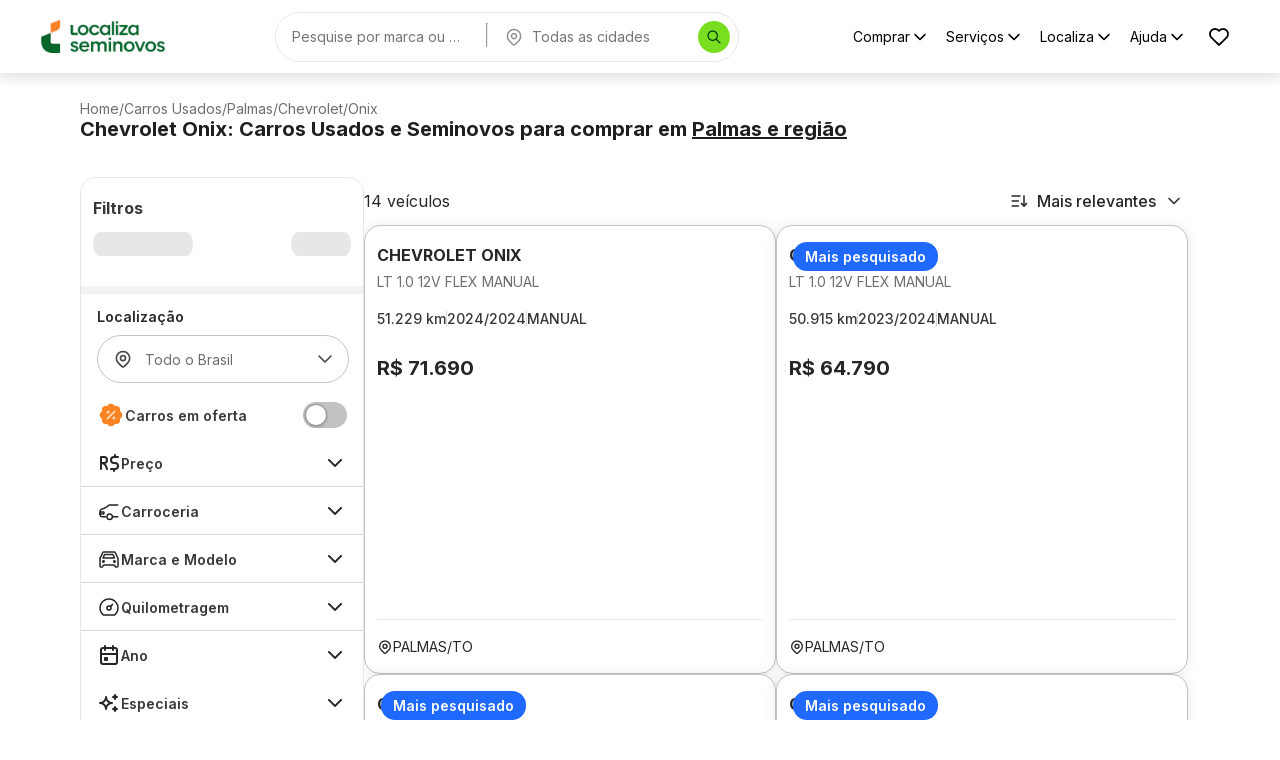

--- FILE ---
content_type: text/html; charset=utf-8
request_url: https://seminovos.localiza.com/carros/to-palmas/chevrolet/onix
body_size: 40942
content:
<!DOCTYPE html><html lang="pt-BR" translate="no"><head><meta charSet="utf-8" data-next-head=""/><meta name="robots" content="index, follow" data-next-head=""/><meta name="viewport" content="width=device-width, initial-scale=1, maximum-scale=1" data-next-head=""/><link rel="icon" type="image/png" href="/favicon.png" data-next-head=""/><meta property="og:type" content="website" data-next-head=""/><meta property="og:title" content="Compre e Financie Carros Seminovos e Usados | Localiza Seminovos" data-next-head=""/><meta property="og:description" content="Encontre a maior variedade de carros seminovos com o melhor preço, baixa quilometragem e faça uma compra consciente com quem você confia!" data-next-head=""/><meta property="og:url" content="https://seminovos.localiza.com/carros/to-palmas/chevrolet/onix" data-next-head=""/><meta property="og:image" content="/card-meta.png" data-next-head=""/><meta name="twitter:card" content="summary_large_image" data-next-head=""/><meta name="twitter:title" content="Compre e Financie Carros Seminovos e Usados | Localiza Seminovos" data-next-head=""/><meta name="twitter:description" content="Encontre a maior variedade de carros seminovos com o melhor preço, baixa quilometragem e faça uma compra consciente com quem você confia!" data-next-head=""/><meta name="twitter:image" content="/card-meta.png" data-next-head=""/><script>
// akam-sw.js install script version 1.3.6
"serviceWorker"in navigator&&"find"in[]&&function(){var e=new Promise(function(e){"complete"===document.readyState||!1?e():(window.addEventListener("load",function(){e()}),setTimeout(function(){"complete"!==document.readyState&&e()},1e4))}),n=window.akamServiceWorkerInvoked,r="1.3.6";if(n)aka3pmLog("akam-setup already invoked");else{window.akamServiceWorkerInvoked=!0,window.aka3pmLog=function(){window.akamServiceWorkerDebug&&console.log.apply(console,arguments)};function o(e){(window.BOOMR_mq=window.BOOMR_mq||[]).push(["addVar",{"sm.sw.s":e,"sm.sw.v":r}])}var i="/akam-sw.js",a=new Map;navigator.serviceWorker.addEventListener("message",function(e){var n,r,o=e.data;if(o.isAka3pm)if(o.command){var i=(n=o.command,(r=a.get(n))&&r.length>0?r.shift():null);i&&i(e.data.response)}else if(o.commandToClient)switch(o.commandToClient){case"enableDebug":window.akamServiceWorkerDebug||(window.akamServiceWorkerDebug=!0,aka3pmLog("Setup script debug enabled via service worker message"),v());break;case"boomerangMQ":o.payload&&(window.BOOMR_mq=window.BOOMR_mq||[]).push(o.payload)}aka3pmLog("akam-sw message: "+JSON.stringify(e.data))});var t=function(e){return new Promise(function(n){var r,o;r=e.command,o=n,a.has(r)||a.set(r,[]),a.get(r).push(o),navigator.serviceWorker.controller&&(e.isAka3pm=!0,navigator.serviceWorker.controller.postMessage(e))})},c=function(e){return t({command:"navTiming",navTiming:e})},s=null,m={},d=function(){var e=i;return s&&(e+="?othersw="+encodeURIComponent(s)),function(e,n){return new Promise(function(r,i){aka3pmLog("Registering service worker with URL: "+e),navigator.serviceWorker.register(e,n).then(function(e){aka3pmLog("ServiceWorker registration successful with scope: ",e.scope),r(e),o(1)}).catch(function(e){aka3pmLog("ServiceWorker registration failed: ",e),o(0),i(e)})})}(e,m)},g=navigator.serviceWorker.__proto__.register;if(navigator.serviceWorker.__proto__.register=function(n,r){return n.includes(i)?g.call(this,n,r):(aka3pmLog("Overriding registration of service worker for: "+n),s=new URL(n,window.location.href),m=r,navigator.serviceWorker.controller?new Promise(function(n,r){var o=navigator.serviceWorker.controller.scriptURL;if(o.includes(i)){var a=encodeURIComponent(s);o.includes(a)?(aka3pmLog("Cancelling registration as we already integrate other SW: "+s),navigator.serviceWorker.getRegistration().then(function(e){n(e)})):e.then(function(){aka3pmLog("Unregistering existing 3pm service worker"),navigator.serviceWorker.getRegistration().then(function(e){e.unregister().then(function(){return d()}).then(function(e){n(e)}).catch(function(e){r(e)})})})}else aka3pmLog("Cancelling registration as we already have akam-sw.js installed"),navigator.serviceWorker.getRegistration().then(function(e){n(e)})}):g.call(this,n,r))},navigator.serviceWorker.controller){var u=navigator.serviceWorker.controller.scriptURL;u.includes("/akam-sw.js")||u.includes("/akam-sw-preprod.js")||u.includes("/threepm-sw.js")||(aka3pmLog("Detected existing service worker. Removing and re-adding inside akam-sw.js"),s=new URL(u,window.location.href),e.then(function(){navigator.serviceWorker.getRegistration().then(function(e){m={scope:e.scope},e.unregister(),d()})}))}else e.then(function(){window.akamServiceWorkerPreprod&&(i="/akam-sw-preprod.js"),d()});if(window.performance){var w=window.performance.timing,l=w.responseEnd-w.responseStart;c(l)}e.then(function(){t({command:"pageLoad"})});var k=!1;function v(){window.akamServiceWorkerDebug&&!k&&(k=!0,aka3pmLog("Initializing debug functions at window scope"),window.aka3pmInjectSwPolicy=function(e){return t({command:"updatePolicy",policy:e})},window.aka3pmDisableInjectedPolicy=function(){return t({command:"disableInjectedPolicy"})},window.aka3pmDeleteInjectedPolicy=function(){return t({command:"deleteInjectedPolicy"})},window.aka3pmGetStateAsync=function(){return t({command:"getState"})},window.aka3pmDumpState=function(){aka3pmGetStateAsync().then(function(e){aka3pmLog(JSON.stringify(e,null,"\t"))})},window.aka3pmInjectTiming=function(e){return c(e)},window.aka3pmUpdatePolicyFromNetwork=function(){return t({command:"pullPolicyFromNetwork"})})}v()}}();</script>
<script type="application/ld+json" data-next-head="">{"@context":"https://schema.org","@graph":[{"@type":"Organization","name":"Localiza Seminovos","url":"https://www.seminovos.localiza.com","logo":"https://seminovos.localiza.com/logo.svg","contactPoint":{"@type":"ContactPoint","telephone":"0800-701-2523","contactType":"customer service","areaServed":"BR","availableLanguage":"pt-BR"},"sameAs":["https://www.instagram.com/localizaseminovos","https://www.tiktok.com/@voudelocaliza","https://www.youtube.com/playlist?list=PLmzFWatKo6jEhuqgzc0NYBs7XMOqAGcm9","https://www.facebook.com/localizaseminovos"]},{"@type":"WebSite","name":"Localiza Seminovos","url":"https://www.seminovos.localiza.com","publisher":{"@id":"https://www.seminovos.localiza.com/#organization"}}]}</script><title data-next-head="">Chevrolet Onix Usados e Seminovos em Palmas | Localiza Seminovos</title><meta name="description" content="Encontre a maior variedade de Chevrolet Onix usados e seminovos em Palmas-TO com o melhor preço, baixa quilometragem e faça uma compra consciente com quem você confia!" data-next-head=""/><meta property="og:title" content="Chevrolet Onix Usados e Seminovos em Palmas | Localiza Seminovos" data-next-head=""/><meta property="og:description" content="Encontre a maior variedade de Chevrolet Onix usados e seminovos em Palmas-TO com o melhor preço, baixa quilometragem e faça uma compra consciente com quem você confia!" data-next-head=""/><meta property="twitter:title" content="Chevrolet Onix Usados e Seminovos em Palmas | Localiza Seminovos" data-next-head=""/><meta property="twitter:description" content="Encontre a maior variedade de Chevrolet Onix usados e seminovos em Palmas-TO com o melhor preço, baixa quilometragem e faça uma compra consciente com quem você confia!" data-next-head=""/><link rel="canonical" href="https://seminovos.localiza.com/carros/to-palmas/chevrolet/onix" data-next-head=""/><script type="application/ld+json" data-next-head="">{"@context":"https://schema.org","@type":"Product","name":"Chevrolet Onix Lt 1.0 12v Flex Manual 2024","image":"https://cdn-site-seminovos.localiza.com/prd/site/anuncio/353357/general-motors-onix-lt-10-12v-flex-4p-car-2024-cinza-manual-seminovo-353357-fede6486-072f-4fa8-8d8e-bd0b3edde0d1-1-thumb.webp","description":"Chevrolet Onix Lt 1.0 12v Flex Manual 2024, Cor Cinza Drake com 51229 km, Gasolina/etanol, Manual","sku":"353357","brand":{"@type":"Brand","name":"Chevrolet"},"offers":{"@type":"Offer","price":71690,"priceValidUntil":"2026-01-24","priceCurrency":"BRL","availability":"https://schema.org/InStock","itemCondition":"https://schema.org/UsedCondition","url":"https://seminovos.localiza.com/detalhes-carro/chevrolet-onix-lt-10-12v-flex-manual-353357","areaServed":{"@type":"City","name":"Palmas"}}}</script><script type="application/ld+json" data-next-head="">{"@context":"https://schema.org","@type":"Product","name":"Chevrolet Onix Lt 1.0 12v Flex Manual 2024","image":"https://cdn-site-seminovos.localiza.com/prd/site/anuncio/289906/general-motors-onix-lt-10-12v-flex-4p-car-2024-preta-manual-seminovo-289906-07350b51-fb6e-48b6-954e-952973662f52-1-thumb.webp","description":"Chevrolet Onix Lt 1.0 12v Flex Manual 2024, Cor Preto Ouro Negro com 50915 km, Gasolina/etanol, Manual","sku":"219846","brand":{"@type":"Brand","name":"Chevrolet"},"offers":{"@type":"Offer","price":64790,"priceValidUntil":"2026-01-24","priceCurrency":"BRL","availability":"https://schema.org/InStock","itemCondition":"https://schema.org/UsedCondition","url":"https://seminovos.localiza.com/detalhes-carro/chevrolet-onix-lt-10-12v-flex-manual-219846","areaServed":{"@type":"City","name":"Palmas"}}}</script><script type="application/ld+json" data-next-head="">{"@context":"https://schema.org","@type":"Product","name":"Chevrolet Onix Plus Lt 1.0 12v Flex Manual 2024","image":"https://cdn-site-seminovos.localiza.com/prd/site/anuncio/288078/general-motors-onix-plus-lt-10-12v-flex-4p-car-2024-branco-manual-seminovo-288078-7bff3e58-2dd9-425d-99ca-211ac35c6996-1-thumb.webp","description":"Chevrolet Onix Plus Lt 1.0 12v Flex Manual 2024, Cor Branco Summit com 80993 km, Gasolina/etanol, Manual","sku":"288078","brand":{"@type":"Brand","name":"Chevrolet"},"offers":{"@type":"Offer","price":72890,"priceValidUntil":"2026-01-24","priceCurrency":"BRL","availability":"https://schema.org/InStock","itemCondition":"https://schema.org/UsedCondition","url":"https://seminovos.localiza.com/detalhes-carro/chevrolet-onix-plus-lt-10-12v-flex-manual-288078","areaServed":{"@type":"City","name":"Palmas"}}}</script><script type="application/ld+json" data-next-head="">{"@context":"https://schema.org","@type":"Product","name":"Chevrolet Onix Lt 1.0 12v Flex Manual 2024","image":"https://cdn-site-seminovos.localiza.com/prd/site/anuncio/339908/general-motors-onix-lt-10-12v-flex-4p-car-2024-preta-manual-seminovo-339908-a3f38166-14a5-41a7-b3e0-3e5da033af46-1-thumb.webp","description":"Chevrolet Onix Lt 1.0 12v Flex Manual 2024, Cor Preto Ouro Negro com 50838 km, Gasolina/etanol, Manual","sku":"339908","brand":{"@type":"Brand","name":"Chevrolet"},"offers":{"@type":"Offer","price":68790,"priceValidUntil":"2026-01-24","priceCurrency":"BRL","availability":"https://schema.org/InStock","itemCondition":"https://schema.org/UsedCondition","url":"https://seminovos.localiza.com/detalhes-carro/chevrolet-onix-lt-10-12v-flex-manual-339908","areaServed":{"@type":"City","name":"Palmas"}}}</script><script type="application/ld+json" data-next-head="">{"@context":"https://schema.org","@type":"Product","name":"Chevrolet Onix Plus Lt 1.0 12v Flex Manual 2024","image":"https://cdn-site-seminovos.localiza.com/prd/site/anuncio/340486/general-motors-onix-plus-lt-10-12v-flex-4p-car-2024-cinza-manual-seminovo-340486-f00a243f-5710-409b-bc5b-60d629b1585c-1-thumb.webp","description":"Chevrolet Onix Plus Lt 1.0 12v Flex Manual 2024, Cor Cinza Drake com 38598 km, Gasolina/etanol, Manual","sku":"340486","brand":{"@type":"Brand","name":"Chevrolet"},"offers":{"@type":"Offer","price":77790,"priceValidUntil":"2026-01-24","priceCurrency":"BRL","availability":"https://schema.org/InStock","itemCondition":"https://schema.org/UsedCondition","url":"https://seminovos.localiza.com/detalhes-carro/chevrolet-onix-plus-lt-10-12v-flex-manual-340486","areaServed":{"@type":"City","name":"Palmas"}}}</script><script type="application/ld+json" data-next-head="">{"@context":"https://schema.org","@type":"Product","name":"Chevrolet Onix Lt 1.0 12v Flex Manual 2025","image":"https://cdn-site-seminovos.localiza.com/prd/site/anuncio/346401/general-motors-onix-lt-10-12v-flex-4p-car-2025-preto-manual-seminovo-346401-ae347973-cb20-498b-8e10-2ba9526aa2c5-1-thumb.webp","description":"Chevrolet Onix Lt 1.0 12v Flex Manual 2025, Cor Preto Ouro Negro com 49020 km, Gasolina/etanol, Manual","sku":"346401","brand":{"@type":"Brand","name":"Chevrolet"},"offers":{"@type":"Offer","price":72490,"priceValidUntil":"2026-01-24","priceCurrency":"BRL","availability":"https://schema.org/InStock","itemCondition":"https://schema.org/UsedCondition","url":"https://seminovos.localiza.com/detalhes-carro/chevrolet-onix-lt-10-12v-flex-manual-346401","areaServed":{"@type":"City","name":"Palmas"}}}</script><script type="application/ld+json" data-next-head="">{"@context":"https://schema.org","@type":"Product","name":"Chevrolet Onix Lt 1.0 12v Flex Manual 2025","image":"https://cdn-site-seminovos.localiza.com/prd/site/anuncio/346639/general-motors-onix-lt-10-12v-flex-4p-car-2025-branco-manual-seminovo-346639-1e5f852d-c9b8-4676-bdee-ac01614845ab-1-thumb.webp","description":"Chevrolet Onix Lt 1.0 12v Flex Manual 2025, Cor Branco Summit com 55690 km, Gasolina/etanol, Manual","sku":"346639","brand":{"@type":"Brand","name":"Chevrolet"},"offers":{"@type":"Offer","price":72490,"priceValidUntil":"2026-01-24","priceCurrency":"BRL","availability":"https://schema.org/InStock","itemCondition":"https://schema.org/UsedCondition","url":"https://seminovos.localiza.com/detalhes-carro/chevrolet-onix-lt-10-12v-flex-manual-346639","areaServed":{"@type":"City","name":"Palmas"}}}</script><script type="application/ld+json" data-next-head="">{"@context":"https://schema.org","@type":"Product","name":"Chevrolet Onix Lt 1.0 12v Flex Manual 2025","image":"https://cdn-site-seminovos.localiza.com/prd/site/anuncio/351983/general-motors-onix-lt-10-12v-flex-4p-car-2025-branco-manual-seminovo-351983-6a871f0d-2523-48d2-aa34-becbd17aa01a-1-thumb.webp","description":"Chevrolet Onix Lt 1.0 12v Flex Manual 2025, Cor Branco Summit com 60732 km, Gasolina/etanol, Manual","sku":"351983","brand":{"@type":"Brand","name":"Chevrolet"},"offers":{"@type":"Offer","price":72490,"priceValidUntil":"2026-01-24","priceCurrency":"BRL","availability":"https://schema.org/InStock","itemCondition":"https://schema.org/UsedCondition","url":"https://seminovos.localiza.com/detalhes-carro/chevrolet-onix-lt-10-12v-flex-manual-351983","areaServed":{"@type":"City","name":"Palmas"}}}</script><script type="application/ld+json" data-next-head="">{"@context":"https://schema.org","@type":"Product","name":"Chevrolet Onix Plus Lt 1.0 12v Flex Manual 2025","image":"https://cdn-site-seminovos.localiza.com/prd/site/anuncio/324643/general-motors-onix-plus-lt-10-12v-flex-4p-car-2025-vermelho-manual-seminovo-324643-f7d4d744-2253-4bae-8b15-bca3a7652256-1-thumb.webp","description":"Chevrolet Onix Plus Lt 1.0 12v Flex Manual 2025, Cor Vermelho Carmim com 46721 km, Gasolina/etanol, Manual","sku":"324643","brand":{"@type":"Brand","name":"Chevrolet"},"offers":{"@type":"Offer","price":76990,"priceValidUntil":"2026-01-24","priceCurrency":"BRL","availability":"https://schema.org/InStock","itemCondition":"https://schema.org/UsedCondition","url":"https://seminovos.localiza.com/detalhes-carro/chevrolet-onix-plus-lt-10-12v-flex-manual-324643","areaServed":{"@type":"City","name":"Palmas"}}}</script><script type="application/ld+json" data-next-head="">{"@context":"https://schema.org","@type":"Product","name":"Chevrolet Onix Lt 1.0 12v Flex Manual 2025","image":"https://cdn-site-seminovos.localiza.com/prd/site/anuncio/346583/general-motors-onix-lt-10-12v-flex-4p-car-2025-azul-manual-seminovo-346583-0add4614-48cc-48db-89b4-43e6096efb08-1-thumb.webp","description":"Chevrolet Onix Lt 1.0 12v Flex Manual 2025, Cor Azul Seeker com 34758 km, Gasolina/etanol, Manual","sku":"346583","brand":{"@type":"Brand","name":"Chevrolet"},"offers":{"@type":"Offer","price":75590,"priceValidUntil":"2026-01-24","priceCurrency":"BRL","availability":"https://schema.org/InStock","itemCondition":"https://schema.org/UsedCondition","url":"https://seminovos.localiza.com/detalhes-carro/chevrolet-onix-lt-10-12v-flex-manual-346583","areaServed":{"@type":"City","name":"Palmas"}}}</script><script type="application/ld+json" data-next-head="">{"@context":"https://schema.org","@type":"Product","name":"Chevrolet Onix Lt 1.0 12v Flex Manual 2025","image":"https://cdn-site-seminovos.localiza.com/prd/site/anuncio/342548/general-motors-onix-lt-10-12v-flex-4p-car-2025-preta-manual-seminovo-342548-f30beec9-9800-4601-80be-624b1a826c9f-1-thumb.webp","description":"Chevrolet Onix Lt 1.0 12v Flex Manual 2025, Cor Preto Ouro Negro com 48242 km, Gasolina/etanol, Manual","sku":"342548","brand":{"@type":"Brand","name":"Chevrolet"},"offers":{"@type":"Offer","price":72490,"priceValidUntil":"2026-01-24","priceCurrency":"BRL","availability":"https://schema.org/InStock","itemCondition":"https://schema.org/UsedCondition","url":"https://seminovos.localiza.com/detalhes-carro/chevrolet-onix-lt-10-12v-flex-manual-342548","areaServed":{"@type":"City","name":"Palmas"}}}</script><script type="application/ld+json" data-next-head="">{"@context":"https://schema.org","@type":"Product","name":"Chevrolet Onix Lt 1.0 12v Flex Manual 2025","image":"https://cdn-site-seminovos.localiza.com/prd/site/anuncio/346603/general-motors-onix-lt-10-12v-flex-4p-car-2025-branco-manual-seminovo-346603-34f34509-8801-4873-898a-e68cfe32a1cf-1-thumb.webp","description":"Chevrolet Onix Lt 1.0 12v Flex Manual 2025, Cor Branco Summit com 82200 km, Gasolina/etanol, Manual","sku":"346603","brand":{"@type":"Brand","name":"Chevrolet"},"offers":{"@type":"Offer","price":70890,"priceValidUntil":"2026-01-24","priceCurrency":"BRL","availability":"https://schema.org/InStock","itemCondition":"https://schema.org/UsedCondition","url":"https://seminovos.localiza.com/detalhes-carro/chevrolet-onix-lt-10-12v-flex-manual-346603","areaServed":{"@type":"City","name":"Palmas"}}}</script><script type="application/ld+json" data-next-head="">{"@context":"https://schema.org","@type":"Product","name":"Chevrolet Onix Lt 1.0 12v Flex Manual 2025","image":"https://cdn-site-seminovos.localiza.com/prd/site/anuncio/291092/general-motors-onix-lt-10-12v-flex-4p-car-2025-branco-manual-seminovo-291092-62efbf64-0d2b-4779-b128-22ed40d2e82b-1-thumb.webp","description":"Chevrolet Onix Lt 1.0 12v Flex Manual 2025, Cor Branco Summit com 53205 km, Gasolina/etanol, Manual","sku":"241947","brand":{"@type":"Brand","name":"Chevrolet"},"offers":{"@type":"Offer","price":73090,"priceValidUntil":"2026-01-24","priceCurrency":"BRL","availability":"https://schema.org/InStock","itemCondition":"https://schema.org/UsedCondition","url":"https://seminovos.localiza.com/detalhes-carro/chevrolet-onix-lt-10-12v-flex-manual-241947","areaServed":{"@type":"City","name":"Palmas"}}}</script><script type="application/ld+json" data-next-head="">{"@context":"https://schema.org","@type":"Product","name":"Chevrolet Onix Plus Premier Ii 1.0 12v Turbo Flex Automatico 2025","image":"https://cdn-site-seminovos.localiza.com/prd/site/anuncio/339019/general-motors-onix-plus-premier-ii-10-12v-turbo-flex-4p-car--automtico-2025-branco-automatico-seminovo-339019-ed080901-cb3e-4acc-bd2d-29e3511d5373-1-thumb.webp","description":"Chevrolet Onix Plus Premier Ii 1.0 12v Turbo Flex Automatico 2025, Cor Branco Summit com 52961 km, Gasolina/etanol, Automatico","sku":"339019","brand":{"@type":"Brand","name":"Chevrolet"},"offers":{"@type":"Offer","price":105490,"priceValidUntil":"2026-01-24","priceCurrency":"BRL","availability":"https://schema.org/InStock","itemCondition":"https://schema.org/UsedCondition","url":"https://seminovos.localiza.com/detalhes-carro/chevrolet-onix-plus-premier-ii-10-12v-turbo-flex-automatico-339019","areaServed":{"@type":"City","name":"Palmas"}}}</script><link rel="preload" href="/logo.webp" as="image" fetchpriority="high" data-next-head=""/><script type="application/ld+json" data-next-head="">{"@context":"https://schema.org","@type":"BreadcrumbList","itemListElement":[{"@type":"ListItem","position":1,"name":"Home","item":"https://seminovos.localiza.com/"},{"@type":"ListItem","position":2,"name":"Carros Usados","item":"https://seminovos.localiza.com/carros"},{"@type":"ListItem","position":3,"name":"Palmas","item":"https://seminovos.localiza.com/carros/to-palmas"},{"@type":"ListItem","position":4,"name":"Chevrolet","item":"https://seminovos.localiza.com/carros/to-palmas/chevrolet"},{"@type":"ListItem","position":5,"name":"Onix","item":"https://seminovos.localiza.com/carros/to-palmas/chevrolet/onix"}]}</script><link rel="preload" href="https://cdn-site-seminovos.localiza.com/prd/site/anuncio/353357/general-motors-onix-lt-10-12v-flex-4p-car-2024-cinza-manual-seminovo-353357-fede6486-072f-4fa8-8d8e-bd0b3edde0d1-1-thumb.webp" as="image" fetchPriority="high" crossorigin="anonymous" data-next-head=""/><link rel="preload" href="/logo-mobile.webp" as="image" fetchpriority="high" data-next-head=""/><script type="application/ld+json" data-next-head="">{"@context":"https://schema.org","@type":"BreadcrumbList","itemListElement":[{"@type":"ListItem","position":1,"name":"Home","item":"https://seminovos.localiza.com/"},{"@type":"ListItem","position":2,"name":"Carros Usados","item":"https://seminovos.localiza.com/carros"},{"@type":"ListItem","position":3,"name":"Palmas","item":"https://seminovos.localiza.com/carros/to-palmas"},{"@type":"ListItem","position":4,"name":"Chevrolet","item":"https://seminovos.localiza.com/carros/to-palmas/chevrolet"},{"@type":"ListItem","position":5,"name":"Onix","item":"https://seminovos.localiza.com/carros/to-palmas/chevrolet/onix"}]}</script><link rel="preload" href="https://cdn-site-seminovos.localiza.com/prd/site/anuncio/353357/general-motors-onix-lt-10-12v-flex-4p-car-2024-cinza-manual-seminovo-353357-fede6486-072f-4fa8-8d8e-bd0b3edde0d1-1-thumb.webp" as="image" fetchPriority="high" crossorigin="anonymous" data-next-head=""/><link rel="preload" href="https://cdn-site-seminovos.localiza.com/prd/site/anuncio/353357/general-motors-onix-lt-10-12v-flex-4p-car-2024-cinza-manual-seminovo-353357-fede6486-072f-4fa8-8d8e-bd0b3edde0d1-1-thumb.webp" as="image" fetchpriority="high" data-next-head=""/><style type="text/css">.fresnel-container{margin:0;padding:0;}
@media not all and (min-width:0px) and (max-width:629.98px){.fresnel-at-xs{display:none!important;}}
@media not all and (min-width:630px) and (max-width:911.98px){.fresnel-at-sm{display:none!important;}}
@media not all and (min-width:912px) and (max-width:1271.98px){.fresnel-at-md{display:none!important;}}
@media not all and (min-width:1272px) and (max-width:1365.98px){.fresnel-at-lg{display:none!important;}}
@media not all and (min-width:1366px){.fresnel-at-xl{display:none!important;}}
@media not all and (max-width:629.98px){.fresnel-lessThan-sm{display:none!important;}}
@media not all and (max-width:911.98px){.fresnel-lessThan-md{display:none!important;}}
@media not all and (max-width:1271.98px){.fresnel-lessThan-lg{display:none!important;}}
@media not all and (max-width:1365.98px){.fresnel-lessThan-xl{display:none!important;}}
@media not all and (min-width:630px){.fresnel-greaterThan-xs{display:none!important;}}
@media not all and (min-width:912px){.fresnel-greaterThan-sm{display:none!important;}}
@media not all and (min-width:1272px){.fresnel-greaterThan-md{display:none!important;}}
@media not all and (min-width:1366px){.fresnel-greaterThan-lg{display:none!important;}}
@media not all and (min-width:0px){.fresnel-greaterThanOrEqual-xs{display:none!important;}}
@media not all and (min-width:630px){.fresnel-greaterThanOrEqual-sm{display:none!important;}}
@media not all and (min-width:912px){.fresnel-greaterThanOrEqual-md{display:none!important;}}
@media not all and (min-width:1272px){.fresnel-greaterThanOrEqual-lg{display:none!important;}}
@media not all and (min-width:1366px){.fresnel-greaterThanOrEqual-xl{display:none!important;}}
@media not all and (min-width:0px) and (max-width:629.98px){.fresnel-between-xs-sm{display:none!important;}}
@media not all and (min-width:0px) and (max-width:911.98px){.fresnel-between-xs-md{display:none!important;}}
@media not all and (min-width:0px) and (max-width:1271.98px){.fresnel-between-xs-lg{display:none!important;}}
@media not all and (min-width:0px) and (max-width:1365.98px){.fresnel-between-xs-xl{display:none!important;}}
@media not all and (min-width:630px) and (max-width:911.98px){.fresnel-between-sm-md{display:none!important;}}
@media not all and (min-width:630px) and (max-width:1271.98px){.fresnel-between-sm-lg{display:none!important;}}
@media not all and (min-width:630px) and (max-width:1365.98px){.fresnel-between-sm-xl{display:none!important;}}
@media not all and (min-width:912px) and (max-width:1271.98px){.fresnel-between-md-lg{display:none!important;}}
@media not all and (min-width:912px) and (max-width:1365.98px){.fresnel-between-md-xl{display:none!important;}}
@media not all and (min-width:1272px) and (max-width:1365.98px){.fresnel-between-lg-xl{display:none!important;}}</style><meta name="emotion-insertion-point" content=""/><style data-emotion="mui-global gk7d4l">html{-webkit-font-smoothing:antialiased;-moz-osx-font-smoothing:grayscale;box-sizing:border-box;-webkit-text-size-adjust:100%;}*,*::before,*::after{box-sizing:inherit;}strong,b{font-weight:700;}body{margin:0;color:#383838;font-size:1.25rem;font-weight:600;line-height:150%;font-family:Inter,sans-serif,sans-serif;background-color:#ffffff;}@media print{body{background-color:#ffffff;}}body::backdrop{background-color:#ffffff;}</style><style data-emotion="mui-global 1eaeb3o">*{font-family:'Inter','Inter Fallback'!important;}</style><style data-emotion="mui-global animation-c7515d">@-webkit-keyframes animation-c7515d{0%{opacity:1;}50%{opacity:0.4;}100%{opacity:1;}}@keyframes animation-c7515d{0%{opacity:1;}50%{opacity:0.4;}100%{opacity:1;}}</style><style data-emotion="mui-global 1prfaxn">@-webkit-keyframes mui-auto-fill{from{display:block;}}@keyframes mui-auto-fill{from{display:block;}}@-webkit-keyframes mui-auto-fill-cancel{from{display:block;}}@keyframes mui-auto-fill-cancel{from{display:block;}}</style><style data-emotion="mui 15rs9ve k46nk b1l3ut 14uape1 lod5mm 1ascjo2 liibmv 10q22p2 463tea q2i5d2 1bols9d 11j5819 12lp2op oodh6r xhf4js 1uwycke 15o66bz 1wz52w4 j7qwjs l09mkb jybi01 1oyd49n 1pa33lt 15rmt0g 1tgtrg6 zfy8lh 70qvj9 5v2ak0 w4cd9x 1jmfyv6 xcdmhz 174dphn aewdwi 3xfw3t j8yymo 1wyqvrd 1sljm3e t4h2j6 wnfue5 8iyfnc 1b8uc0m f8wb7g 1ofqig9 1y609i0 epoall 1bc2oe0 cveorv 1g78ho2 1a84mwz taqmzy o9w1ny f87ls2 1ww8cyk mbssy4 1bweoif 13114ap qrztid rsig1c kpeu4y 1wp5k1m 75s2x3 1qrv451 1amk9ip 12ksvqc 14eps32 1irad6x 8k8y4e 1gb1liv 1umqlag tqqmnz yzqkwj v7ohau u922t 1wy6o39 du95tr 1dwenxi q8t48o wrp49h 12030j7 orwt8f 1fp3kz4 vg7x9u 45ngh0 1vunawa 1afznul">.mui-15rs9ve{width:100%;margin-left:auto;box-sizing:border-box;margin-right:auto;padding-left:8px;padding-right:8px;padding-left:0!important;padding-right:0!important;}@media (min-width:630px){.mui-15rs9ve{padding-left:12px;padding-right:12px;}}@media (min-width:1272px){.mui-15rs9ve{max-width:1272px;}}@media (min-width:0px) and (max-width:629.95px){.mui-15rs9ve{max-width:calc(100vw - 40px);}}@media (min-width:630px) and (max-width:911.95px){.mui-15rs9ve{max-width:calc(100vw - 80px);}}@media (min-width:912px) and (max-width:1271.95px){.mui-15rs9ve{max-width:calc(100vw - 160px);}}@media (min-width:1272px) and (max-width:1365.95px){.mui-15rs9ve{max-width:calc(100vw - 160px);}}@media (min-width:1366px){.mui-15rs9ve{max-width:1206px;}}.mui-k46nk{display:-webkit-box;display:-webkit-flex;display:-ms-flexbox;display:flex;-webkit-flex-direction:column;-ms-flex-direction:column;flex-direction:column;border-color:#e6e6e6!important;}@media (min-width:0px){.mui-k46nk{padding-top:12px;padding-bottom:16px;border-top:1px solid;border-bottom:1px solid;}}@media (min-width:912px){.mui-k46nk{padding-top:28px;padding-bottom:36px;border-top:none;border-bottom:none;}}.mui-b1l3ut{width:100%;margin-left:auto;box-sizing:border-box;margin-right:auto;padding-left:8px;padding-right:8px;padding-left:0!important;padding-right:0!important;display:-webkit-box;display:-webkit-flex;display:-ms-flexbox;display:flex;-webkit-flex-direction:column;-ms-flex-direction:column;flex-direction:column;gap:16px;}@media (min-width:630px){.mui-b1l3ut{padding-left:12px;padding-right:12px;}}@media (min-width:1272px){.mui-b1l3ut{max-width:1272px;}}@media (min-width:0px) and (max-width:629.95px){.mui-b1l3ut{max-width:calc(100vw - 40px);}}@media (min-width:630px) and (max-width:911.95px){.mui-b1l3ut{max-width:calc(100vw - 80px);}}@media (min-width:912px) and (max-width:1271.95px){.mui-b1l3ut{max-width:calc(100vw - 160px);}}@media (min-width:1272px) and (max-width:1365.95px){.mui-b1l3ut{max-width:calc(100vw - 160px);}}@media (min-width:1366px){.mui-b1l3ut{max-width:1206px;}}.mui-14uape1{display:-webkit-box;display:-webkit-flex;display:-ms-flexbox;display:flex;-webkit-flex-direction:column;-ms-flex-direction:column;flex-direction:column;gap:6px;-webkit-flex-direction:row;-ms-flex-direction:row;flex-direction:row;-webkit-align-items:center;-webkit-box-align:center;-ms-flex-align:center;align-items:center;-webkit-box-flex-wrap:wrap;-webkit-flex-wrap:wrap;-ms-flex-wrap:wrap;flex-wrap:wrap;}.mui-lod5mm{display:-webkit-box;display:-webkit-flex;display:-ms-flexbox;display:flex;-webkit-flex-direction:column;-ms-flex-direction:column;flex-direction:column;font-size:14px;font-weight:400;line-height:16px;color:#6e6e6e;-webkit-text-decoration:none;text-decoration:none;}.mui-lod5mm:hover{-webkit-text-decoration:underline;text-decoration:underline;}.mui-lod5mm a{-webkit-text-decoration:none;text-decoration:none;color:inherit;}.mui-lod5mm a:hover{-webkit-text-decoration:underline;text-decoration:underline;}.mui-1ascjo2{margin:0;color:#383838;font-size:1.25rem;font-weight:600;line-height:150%;font-family:Inter,sans-serif,sans-serif;word-wrap:break-word;color:#6e6e6e;font-size:14px;font-weight:400;line-height:16px;-webkit-text-decoration:none;text-decoration:none;}.mui-1ascjo2:hover{-webkit-text-decoration:underline;text-decoration:underline;}.mui-1ascjo2 a{-webkit-text-decoration:none;text-decoration:none;color:inherit;}.mui-1ascjo2 a:hover{-webkit-text-decoration:underline;text-decoration:underline;}.mui-liibmv{margin:0;color:#383838;font-size:1.25rem;font-weight:600;line-height:150%;font-family:Inter,sans-serif,sans-serif;word-wrap:break-word;color:#1F1F1F;font-size:20px;font-weight:700;line-height:120%;}.mui-10q22p2{margin:0;color:#383838;font-size:1.25rem;font-weight:600;line-height:150%;font-family:Inter,sans-serif,sans-serif;word-wrap:break-word;all:unset;cursor:pointer;-webkit-text-decoration:underline;text-decoration:underline;}.mui-463tea{display:-webkit-box;display:-webkit-flex;display:-ms-flexbox;display:flex;-webkit-flex-direction:column;-ms-flex-direction:column;flex-direction:column;-webkit-flex-direction:row;-ms-flex-direction:row;flex-direction:row;gap:32px;margin-bottom:64px;}.mui-q2i5d2{display:-webkit-box;display:-webkit-flex;display:-ms-flexbox;display:flex;-webkit-flex-direction:column;-ms-flex-direction:column;flex-direction:column;min-width:284px;max-width:284px;}.mui-1bols9d{display:-webkit-box;display:-webkit-flex;display:-ms-flexbox;display:flex;-webkit-flex-direction:column;-ms-flex-direction:column;flex-direction:column;border-radius:16px;overflow:hidden;border-right:1px solid;border-color:#e6e6e6;position:-webkit-sticky;position:sticky;display:-webkit-box;display:-webkit-flex;display:-ms-flexbox;display:flex;top:calc(68px + 16px);}.mui-11j5819{display:-webkit-box;display:-webkit-flex;display:-ms-flexbox;display:flex;-webkit-flex-direction:column;-ms-flex-direction:column;flex-direction:column;border-top:1px solid;border-left:1px solid;border-bottom:1px solid;border-color:#e6e6e6;overflow-y:auto;overflow-x:hidden;max-height:calc(100vh - 68px - 32px);border-radius:16px;background-color:#f2f2f2;}.mui-11j5819::-webkit-scrollbar{width:6px;}.mui-11j5819::-webkit-scrollbar-thumb{background-color:#c2c2c2;box-shadow:inset 0 10px 0 0 white,inset 0 -10px 0 0 white;}.mui-12lp2op{display:-webkit-box;display:-webkit-flex;display:-ms-flexbox;display:flex;-webkit-flex-direction:column;-ms-flex-direction:column;flex-direction:column;padding-left:12px;padding-right:12px;padding-top:18px;padding-bottom:18px;margin-bottom:8px;gap:8px;background-color:#ffffff;}.mui-oodh6r{margin:0;color:#383838;font-size:1.25rem;font-weight:600;line-height:150%;font-family:Inter,sans-serif,sans-serif;word-wrap:break-word;font-size:16px;font-weight:700;}.mui-xhf4js{display:-webkit-box;display:-webkit-flex;display:-ms-flexbox;display:flex;-webkit-flex-direction:column;-ms-flex-direction:column;flex-direction:column;height:48px;-webkit-flex-direction:row;-ms-flex-direction:row;flex-direction:row;-webkit-align-items:center;-webkit-box-align:center;-ms-flex-align:center;align-items:center;-webkit-box-pack:justify;-webkit-justify-content:space-between;justify-content:space-between;}.mui-1uwycke{display:block;background-color:rgba(38, 38, 38, 0.11);height:1.2em;margin-top:0;margin-bottom:0;height:auto;transform-origin:0 55%;-webkit-transform:scale(1, 0.60);-moz-transform:scale(1, 0.60);-ms-transform:scale(1, 0.60);transform:scale(1, 0.60);border-radius:8px/13.3px;-webkit-animation:animation-c7515d 2s ease-in-out 0.5s infinite;animation:animation-c7515d 2s ease-in-out 0.5s infinite;width:100px;-webkit-transform:none;-moz-transform:none;-ms-transform:none;transform:none;height:24px;}.mui-1uwycke:empty:before{content:"\00a0";}.mui-15o66bz{display:block;background-color:rgba(38, 38, 38, 0.11);height:1.2em;margin-top:0;margin-bottom:0;height:auto;transform-origin:0 55%;-webkit-transform:scale(1, 0.60);-moz-transform:scale(1, 0.60);-ms-transform:scale(1, 0.60);transform:scale(1, 0.60);border-radius:8px/13.3px;-webkit-animation:animation-c7515d 2s ease-in-out 0.5s infinite;animation:animation-c7515d 2s ease-in-out 0.5s infinite;width:60px;-webkit-transform:none;-moz-transform:none;-ms-transform:none;transform:none;height:24px;}.mui-15o66bz:empty:before{content:"\00a0";}.mui-1wz52w4{display:-webkit-box;display:-webkit-flex;display:-ms-flexbox;display:flex;-webkit-flex-direction:column;-ms-flex-direction:column;flex-direction:column;background-color:#f2f2f2;gap:8px;}@media (min-width:0px){.mui-1wz52w4{margin-bottom:calc(72px + 8px);}}@media (min-width:912px){.mui-1wz52w4{margin-bottom:0px;}}.mui-j7qwjs{display:-webkit-box;display:-webkit-flex;display:-ms-flexbox;display:flex;-webkit-flex-direction:column;-ms-flex-direction:column;flex-direction:column;}.mui-l09mkb{display:-webkit-box;display:-webkit-flex;display:-ms-flexbox;display:flex;-webkit-flex-direction:column;-ms-flex-direction:column;flex-direction:column;background-color:white;padding-left:16px;padding-right:16px;}.mui-jybi01{margin:0;color:#383838;font-size:1.25rem;font-weight:600;line-height:150%;font-family:Inter,sans-serif,sans-serif;word-wrap:break-word;color:#262626;font-size:14px;padding-top:12px;padding-bottom:8px;font-weight:600;line-height:150%;}.mui-1oyd49n{position:relative;background-color:white;}.mui-1pa33lt{display:-webkit-inline-box;display:-webkit-inline-flex;display:-ms-inline-flexbox;display:inline-flex;-webkit-flex-direction:column;-ms-flex-direction:column;flex-direction:column;position:relative;min-width:0;padding:0;margin:0;border:0;vertical-align:top;width:100%;}@media (min-width:0px){.mui-1pa33lt{width:100%;}}@media (min-width:912px){.mui-1pa33lt{width:252px;}}@media (min-width:1272px){.mui-1pa33lt{width:252px;}}.mui-1pa33lt .MuiInputBase-root{padding-left:16px;padding-right:12px;margin-bottom:8px;}.mui-15rmt0g{color:#262626;font-size:1.25rem;font-weight:600;line-height:1.4375em;font-family:Inter,sans-serif,sans-serif;box-sizing:border-box;position:relative;cursor:text;display:-webkit-inline-box;display:-webkit-inline-flex;display:-ms-inline-flexbox;display:inline-flex;-webkit-align-items:center;-webkit-box-align:center;-ms-flex-align:center;align-items:center;width:100%;color:#4a4a4a;font-size:0.875rem;font-weight:400;line-height:1;margin-bottom:12px;position:relative;border-radius:8px;padding-left:14px;padding-right:14px;height:48px;border-radius:50px;}.mui-15rmt0g.Mui-disabled{color:#4a4a4a;cursor:default;}.mui-15rmt0g input{padding-left:0!important;}.mui-15rmt0g:hover .MuiOutlinedInput-notchedOutline{border-color:#262626;}@media (hover: none){.mui-15rmt0g:hover .MuiOutlinedInput-notchedOutline{border-color:rgba(0, 0, 0, 0.23);}}.mui-15rmt0g.Mui-focused .MuiOutlinedInput-notchedOutline{border-width:2px;}.mui-15rmt0g.Mui-focused .MuiOutlinedInput-notchedOutline{border-color:#54b026;}.mui-15rmt0g.Mui-error .MuiOutlinedInput-notchedOutline{border-color:#c61616;}.mui-15rmt0g.Mui-disabled .MuiOutlinedInput-notchedOutline{border-color:rgba(0, 0, 0, 0.26);}.mui-15rmt0g.MuiOutlinedInput-root.Mui-focused fieldset{border-color:#4a4a4a;border-width:2px;}.mui-1tgtrg6{display:-webkit-box;display:-webkit-flex;display:-ms-flexbox;display:flex;-webkit-align-items:center;-webkit-box-align:center;-ms-flex-align:center;align-items:center;margin-right:12px;}.mui-zfy8lh{font:inherit;letter-spacing:inherit;color:currentColor;padding:4px 0 5px;border:0;box-sizing:content-box;background:none;height:1.4375em;margin:0;-webkit-tap-highlight-color:transparent;display:block;min-width:0;width:100%;-webkit-animation-name:mui-auto-fill-cancel;animation-name:mui-auto-fill-cancel;-webkit-animation-duration:10ms;animation-duration:10ms;padding:12px!important;height:unset;padding:16.5px 14px;padding-left:0;padding-right:0;text-overflow:ellipsis;}.mui-zfy8lh::-webkit-input-placeholder{color:currentColor;opacity:0.42;-webkit-transition:opacity 200ms cubic-bezier(0.4, 0, 0.2, 1) 0ms;transition:opacity 200ms cubic-bezier(0.4, 0, 0.2, 1) 0ms;}.mui-zfy8lh::-moz-placeholder{color:currentColor;opacity:0.42;-webkit-transition:opacity 200ms cubic-bezier(0.4, 0, 0.2, 1) 0ms;transition:opacity 200ms cubic-bezier(0.4, 0, 0.2, 1) 0ms;}.mui-zfy8lh::-ms-input-placeholder{color:currentColor;opacity:0.42;-webkit-transition:opacity 200ms cubic-bezier(0.4, 0, 0.2, 1) 0ms;transition:opacity 200ms cubic-bezier(0.4, 0, 0.2, 1) 0ms;}.mui-zfy8lh:focus{outline:0;}.mui-zfy8lh:invalid{box-shadow:none;}.mui-zfy8lh::-webkit-search-decoration{-webkit-appearance:none;}label[data-shrink=false]+.MuiInputBase-formControl .mui-zfy8lh::-webkit-input-placeholder{opacity:0!important;}label[data-shrink=false]+.MuiInputBase-formControl .mui-zfy8lh::-moz-placeholder{opacity:0!important;}label[data-shrink=false]+.MuiInputBase-formControl .mui-zfy8lh::-ms-input-placeholder{opacity:0!important;}label[data-shrink=false]+.MuiInputBase-formControl .mui-zfy8lh:focus::-webkit-input-placeholder{opacity:0.42;}label[data-shrink=false]+.MuiInputBase-formControl .mui-zfy8lh:focus::-moz-placeholder{opacity:0.42;}label[data-shrink=false]+.MuiInputBase-formControl .mui-zfy8lh:focus::-ms-input-placeholder{opacity:0.42;}.mui-zfy8lh.Mui-disabled{opacity:1;-webkit-text-fill-color:#4a4a4a;}.mui-zfy8lh:-webkit-autofill{-webkit-animation-duration:5000s;animation-duration:5000s;-webkit-animation-name:mui-auto-fill;animation-name:mui-auto-fill;}.mui-zfy8lh.MuiSelect-select{min-height:unset;padding:1;}.mui-zfy8lh:-webkit-autofill{border-radius:inherit;}.mui-zfy8lh::-webkit-input-placeholder{color:#6e6e6e;opacity:1;}.mui-zfy8lh::-moz-placeholder{color:#6e6e6e;opacity:1;}.mui-zfy8lh:-ms-input-placeholder{color:#6e6e6e;opacity:1;}.mui-zfy8lh::placeholder{color:#6e6e6e;opacity:1;}.mui-70qvj9{display:-webkit-box;display:-webkit-flex;display:-ms-flexbox;display:flex;-webkit-align-items:center;-webkit-box-align:center;-ms-flex-align:center;align-items:center;}.mui-5v2ak0{text-align:left;position:absolute;bottom:0;right:0;top:-5px;left:0;margin:0;padding:0 8px;pointer-events:none;border-radius:inherit;border-style:solid;border-width:1px;overflow:hidden;min-width:0%;border-color:rgba(0, 0, 0, 0.23);}.mui-w4cd9x{float:unset;width:auto;overflow:hidden;padding:0;line-height:11px;-webkit-transition:width 150ms cubic-bezier(0.0, 0, 0.2, 1) 0ms;transition:width 150ms cubic-bezier(0.0, 0, 0.2, 1) 0ms;}.mui-1jmfyv6{display:-webkit-box;display:-webkit-flex;display:-ms-flexbox;display:flex;-webkit-flex-direction:column;-ms-flex-direction:column;flex-direction:column;background-color:#ffffff;padding-left:16px;padding-right:16px;}.mui-xcdmhz{display:-webkit-box;display:-webkit-flex;display:-ms-flexbox;display:flex;-webkit-flex-direction:column;-ms-flex-direction:column;flex-direction:column;-webkit-flex-direction:row;-ms-flex-direction:row;flex-direction:row;-webkit-align-items:center;-webkit-box-align:center;-ms-flex-align:center;align-items:center;min-height:48px;width:100%;gap:8px;}.mui-174dphn{margin:0;color:#383838;font-size:1.25rem;font-weight:600;line-height:150%;font-family:Inter,sans-serif,sans-serif;word-wrap:break-word;font-size:14px;font-weight:600;}.mui-aewdwi{display:-webkit-inline-box;display:-webkit-inline-flex;display:-ms-inline-flexbox;display:inline-flex;width:58px;height:38px;overflow:hidden;padding:12px;box-sizing:border-box;position:relative;-webkit-flex-shrink:0;-ms-flex-negative:0;flex-shrink:0;z-index:0;vertical-align:middle;width:44px;height:26px;padding:0;margin-left:auto;}@media print{.mui-aewdwi{-webkit-print-color-adjust:exact;color-adjust:exact;}}.mui-aewdwi:hover .MuiSwitch-track{background-color:#ABABAB;}.mui-aewdwi .MuiSwitch-switchBase{padding:0;margin:2px;transition-duration:300ms;}.mui-aewdwi .MuiSwitch-switchBase.Mui-checked{-webkit-transform:translateX(16px);-moz-transform:translateX(16px);-ms-transform:translateX(16px);transform:translateX(16px);color:#fff;}.mui-aewdwi .MuiSwitch-switchBase.Mui-checked+.MuiSwitch-track{background-color:#01984B;opacity:1;border:0;}.mui-aewdwi .MuiSwitch-switchBase.Mui-checked.Mui-disabled+.MuiSwitch-track{opacity:0.5;}.mui-aewdwi .MuiSwitch-switchBase.Mui-checked .MuiSwitch-thumb{border:1px solid #018444;}.mui-aewdwi .MuiSwitch-switchBase.Mui-focusVisible .MuiSwitch-thumb{color:#01984B;border:3px solid #fff;}.mui-aewdwi .MuiSwitch-thumb{box-sizing:border-box;width:22px;height:22px;border:1px solid #919191;}.mui-aewdwi .MuiSwitch-track{border-radius:13px;background-color:#C2C2C2;opacity:1;-webkit-transition:background-color 500ms cubic-bezier(0.4, 0, 0.2, 1) 0ms;transition:background-color 500ms cubic-bezier(0.4, 0, 0.2, 1) 0ms;}.mui-3xfw3t{display:-webkit-inline-box;display:-webkit-inline-flex;display:-ms-inline-flexbox;display:inline-flex;-webkit-align-items:center;-webkit-box-align:center;-ms-flex-align:center;align-items:center;-webkit-box-pack:center;-ms-flex-pack:center;-webkit-justify-content:center;justify-content:center;position:relative;box-sizing:border-box;-webkit-tap-highlight-color:transparent;background-color:transparent;outline:0;border:0;margin:0;border-radius:0;padding:0;cursor:pointer;-webkit-user-select:none;-moz-user-select:none;-ms-user-select:none;user-select:none;vertical-align:middle;-moz-appearance:none;-webkit-appearance:none;-webkit-text-decoration:none;text-decoration:none;color:inherit;padding:9px;border-radius:50%;position:absolute;top:0;left:0;z-index:1;color:#ffffff;-webkit-transition:left 150ms cubic-bezier(0.4, 0, 0.2, 1) 0ms,-webkit-transform 150ms cubic-bezier(0.4, 0, 0.2, 1) 0ms;transition:left 150ms cubic-bezier(0.4, 0, 0.2, 1) 0ms,transform 150ms cubic-bezier(0.4, 0, 0.2, 1) 0ms;}.mui-3xfw3t::-moz-focus-inner{border-style:none;}.mui-3xfw3t.Mui-disabled{pointer-events:none;cursor:default;}@media print{.mui-3xfw3t{-webkit-print-color-adjust:exact;color-adjust:exact;}}.mui-3xfw3t.Mui-checked{-webkit-transform:translateX(20px);-moz-transform:translateX(20px);-ms-transform:translateX(20px);transform:translateX(20px);}.mui-3xfw3t.Mui-disabled{color:#e6e6e6;}.mui-3xfw3t.Mui-checked+.MuiSwitch-track{opacity:0.5;}.mui-3xfw3t.Mui-disabled+.MuiSwitch-track{opacity:0.12;}.mui-3xfw3t .MuiSwitch-input{left:-100%;width:300%;}.mui-3xfw3t:hover{background-color:rgba(0, 0, 0, 0.04);}@media (hover: none){.mui-3xfw3t:hover{background-color:transparent;}}.mui-3xfw3t.Mui-checked{color:#54b026;}.mui-3xfw3t.Mui-checked:hover{background-color:rgba(84, 176, 38, 0.04);}@media (hover: none){.mui-3xfw3t.Mui-checked:hover{background-color:transparent;}}.mui-3xfw3t.Mui-checked.Mui-disabled{color:rgb(190, 224, 172);}.mui-3xfw3t.Mui-checked+.MuiSwitch-track{background-color:#54b026;}.mui-j8yymo{cursor:inherit;position:absolute;opacity:0;width:100%;height:100%;top:0;left:0;margin:0;padding:0;z-index:1;}.mui-1wyqvrd{box-shadow:0px 1px 2px 1px rgba(38, 38, 38, 0.16);background-color:currentColor;width:20px;height:20px;border-radius:50%;}.mui-1sljm3e{height:100%;width:100%;border-radius:7px;z-index:-1;-webkit-transition:opacity 150ms cubic-bezier(0.4, 0, 0.2, 1) 0ms,background-color 150ms cubic-bezier(0.4, 0, 0.2, 1) 0ms;transition:opacity 150ms cubic-bezier(0.4, 0, 0.2, 1) 0ms,background-color 150ms cubic-bezier(0.4, 0, 0.2, 1) 0ms;background-color:#000000;opacity:0.38;}.mui-t4h2j6{background-color:#ffffff;color:#262626;-webkit-transition:box-shadow 300ms cubic-bezier(0.4, 0, 0.2, 1) 0ms;transition:box-shadow 300ms cubic-bezier(0.4, 0, 0.2, 1) 0ms;border-radius:8px;box-shadow:var(--Paper-shadow);background-image:var(--Paper-overlay);position:relative;-webkit-transition:margin 150ms cubic-bezier(0.4, 0, 0.2, 1) 0ms;transition:margin 150ms cubic-bezier(0.4, 0, 0.2, 1) 0ms;overflow-anchor:none;border-radius:0;box-shadow:none;border-radius:0!important;}.mui-t4h2j6::before{position:absolute;left:0;top:-1px;right:0;height:1px;content:"";opacity:1;background-color:rgba(0, 0, 0, 0.12);-webkit-transition:opacity 150ms cubic-bezier(0.4, 0, 0.2, 1) 0ms,background-color 150ms cubic-bezier(0.4, 0, 0.2, 1) 0ms;transition:opacity 150ms cubic-bezier(0.4, 0, 0.2, 1) 0ms,background-color 150ms cubic-bezier(0.4, 0, 0.2, 1) 0ms;}.mui-t4h2j6:first-of-type::before{display:none;}.mui-t4h2j6.Mui-expanded::before{opacity:0;}.mui-t4h2j6.Mui-expanded:first-of-type{margin-top:0;}.mui-t4h2j6.Mui-expanded:last-of-type{margin-bottom:0;}.mui-t4h2j6.Mui-expanded+.mui-t4h2j6.Mui-expanded::before{display:none;}.mui-t4h2j6.Mui-disabled{background-color:rgba(0, 0, 0, 0.12);}.mui-t4h2j6:first-of-type{border-top-left-radius:8px;border-top-right-radius:8px;}.mui-t4h2j6:last-of-type{border-bottom-left-radius:8px;border-bottom-right-radius:8px;}@supports (-ms-ime-align: auto){.mui-t4h2j6:last-of-type{border-bottom-left-radius:0;border-bottom-right-radius:0;}}.mui-t4h2j6.Mui-expanded{margin:16px 0;}.mui-t4h2j6:before{opacity:1;background-color:#d6d6d6;}.mui-t4h2j6.Mui-expanded{margin:0;}.mui-t4h2j6.Mui-expanded:before{opacity:1;}.mui-t4h2j6.Mui-expanded{background:linear-gradient(to right, #01984B 4px, white 4px);border-bottom:1px solid;border-bottom-color:#d6d6d6;}.mui-t4h2j6 .MuiAccordionDetails-root{padding:0px;padding-right:10px;}.mui-wnfue5{all:unset;}.mui-8iyfnc{display:-webkit-inline-box;display:-webkit-inline-flex;display:-ms-inline-flexbox;display:inline-flex;-webkit-align-items:center;-webkit-box-align:center;-ms-flex-align:center;align-items:center;-webkit-box-pack:center;-ms-flex-pack:center;-webkit-justify-content:center;justify-content:center;position:relative;box-sizing:border-box;-webkit-tap-highlight-color:transparent;background-color:transparent;outline:0;border:0;margin:0;border-radius:0;padding:0;cursor:pointer;-webkit-user-select:none;-moz-user-select:none;-ms-user-select:none;user-select:none;vertical-align:middle;-moz-appearance:none;-webkit-appearance:none;-webkit-text-decoration:none;text-decoration:none;color:inherit;display:-webkit-box;display:-webkit-flex;display:-ms-flexbox;display:flex;width:100%;min-height:48px;padding:0px 8px;-webkit-transition:min-height 150ms cubic-bezier(0.4, 0, 0.2, 1) 0ms,background-color 150ms cubic-bezier(0.4, 0, 0.2, 1) 0ms;transition:min-height 150ms cubic-bezier(0.4, 0, 0.2, 1) 0ms,background-color 150ms cubic-bezier(0.4, 0, 0.2, 1) 0ms;height:48px;min-height:48px!important;padding-left:16px;padding-right:16px;}.mui-8iyfnc::-moz-focus-inner{border-style:none;}.mui-8iyfnc.Mui-disabled{pointer-events:none;cursor:default;}@media print{.mui-8iyfnc{-webkit-print-color-adjust:exact;color-adjust:exact;}}.mui-8iyfnc.Mui-focusVisible{background-color:rgba(0, 0, 0, 0.12);}.mui-8iyfnc.Mui-disabled{opacity:0.38;}.mui-8iyfnc:hover:not(.Mui-disabled){cursor:pointer;}.mui-8iyfnc.Mui-expanded{min-height:64px;}.mui-8iyfnc .MuiAccordionSummary-content{border-radius:0;display:-webkit-box;display:-webkit-flex;display:-ms-flexbox;display:flex;-webkit-align-items:center;-webkit-box-align:center;-ms-flex-align:center;align-items:center;gap:16px;}.mui-1b8uc0m{display:-webkit-box;display:-webkit-flex;display:-ms-flexbox;display:flex;text-align:start;-webkit-box-flex:1;-webkit-flex-grow:1;-ms-flex-positive:1;flex-grow:1;margin:12px 0;-webkit-transition:margin 150ms cubic-bezier(0.4, 0, 0.2, 1) 0ms;transition:margin 150ms cubic-bezier(0.4, 0, 0.2, 1) 0ms;}.mui-1b8uc0m.Mui-expanded{margin:20px 0;}.mui-f8wb7g{display:-webkit-box;display:-webkit-flex;display:-ms-flexbox;display:flex;color:rgba(0, 0, 0, 0.54);-webkit-transform:rotate(0deg);-moz-transform:rotate(0deg);-ms-transform:rotate(0deg);transform:rotate(0deg);-webkit-transition:-webkit-transform 150ms cubic-bezier(0.4, 0, 0.2, 1) 0ms;transition:transform 150ms cubic-bezier(0.4, 0, 0.2, 1) 0ms;}.mui-f8wb7g.Mui-expanded{-webkit-transform:rotate(180deg);-moz-transform:rotate(180deg);-ms-transform:rotate(180deg);transform:rotate(180deg);}.mui-1ofqig9{display:-webkit-box;display:-webkit-flex;display:-ms-flexbox;display:flex;-webkit-flex-direction:column;-ms-flex-direction:column;flex-direction:column;width:100%;}.mui-1y609i0{display:-webkit-box;display:-webkit-flex;display:-ms-flexbox;display:flex;-webkit-flex-direction:column;-ms-flex-direction:column;flex-direction:column;width:100%;-webkit-flex-direction:row;-ms-flex-direction:row;flex-direction:row;-webkit-box-pack:justify;-webkit-justify-content:space-between;justify-content:space-between;-webkit-align-items:center;-webkit-box-align:center;-ms-flex-align:center;align-items:center;}.mui-epoall{margin:0;color:#262626;font-size:1rem;font-weight:400;line-height:150%;font-family:Inter,sans-serif,sans-serif;word-wrap:break-word;}.mui-1bc2oe0{display:-webkit-inline-box;display:-webkit-inline-flex;display:-ms-inline-flexbox;display:inline-flex;-webkit-align-items:center;-webkit-box-align:center;-ms-flex-align:center;align-items:center;-webkit-box-pack:center;-ms-flex-pack:center;-webkit-justify-content:center;justify-content:center;position:relative;box-sizing:border-box;-webkit-tap-highlight-color:transparent;background-color:transparent;outline:0;border:0;margin:0;border-radius:0;padding:0;cursor:pointer;-webkit-user-select:none;-moz-user-select:none;-ms-user-select:none;user-select:none;vertical-align:middle;-moz-appearance:none;-webkit-appearance:none;-webkit-text-decoration:none;text-decoration:none;color:inherit;font-size:1rem;font-weight:500;line-height:150%;text-transform:initial;font-family:Inter,sans-serif,sans-serif;min-width:64px;padding:6px 16px;border:0;border-radius:8px;-webkit-transition:background-color 250ms cubic-bezier(0.4, 0, 0.2, 1) 0ms,box-shadow 250ms cubic-bezier(0.4, 0, 0.2, 1) 0ms,border-color 250ms cubic-bezier(0.4, 0, 0.2, 1) 0ms,color 250ms cubic-bezier(0.4, 0, 0.2, 1) 0ms;transition:background-color 250ms cubic-bezier(0.4, 0, 0.2, 1) 0ms,box-shadow 250ms cubic-bezier(0.4, 0, 0.2, 1) 0ms,border-color 250ms cubic-bezier(0.4, 0, 0.2, 1) 0ms,color 250ms cubic-bezier(0.4, 0, 0.2, 1) 0ms;padding:6px 8px;color:var(--variant-textColor);background-color:var(--variant-textBg);--variant-textColor:#54b026;--variant-outlinedColor:#54b026;--variant-outlinedBorder:rgba(84, 176, 38, 0.5);--variant-containedColor:#ffffff;--variant-containedBg:#54b026;-webkit-transition:background-color 250ms cubic-bezier(0.4, 0, 0.2, 1) 0ms,box-shadow 250ms cubic-bezier(0.4, 0, 0.2, 1) 0ms,border-color 250ms cubic-bezier(0.4, 0, 0.2, 1) 0ms;transition:background-color 250ms cubic-bezier(0.4, 0, 0.2, 1) 0ms,box-shadow 250ms cubic-bezier(0.4, 0, 0.2, 1) 0ms,border-color 250ms cubic-bezier(0.4, 0, 0.2, 1) 0ms;border-radius:50px;box-shadow:none;min-width:64px;padding:8px 20px;height:48px;min-height:48px;color:#1e852d;color:#262626;}.mui-1bc2oe0::-moz-focus-inner{border-style:none;}.mui-1bc2oe0.Mui-disabled{pointer-events:none;cursor:default;}@media print{.mui-1bc2oe0{-webkit-print-color-adjust:exact;color-adjust:exact;}}.mui-1bc2oe0:hover{-webkit-text-decoration:none;text-decoration:none;}.mui-1bc2oe0.Mui-disabled{color:rgba(0, 0, 0, 0.26);}@media (hover: hover){.mui-1bc2oe0:hover{--variant-containedBg:#3a9929;--variant-textBg:rgba(84, 176, 38, 0.04);--variant-outlinedBorder:#54b026;--variant-outlinedBg:rgba(84, 176, 38, 0.04);}}.mui-1bc2oe0.MuiButton-loading{color:transparent;}.mui-1bc2oe0:hover{background-color:transparent;}.mui-cveorv{display:inherit;margin-right:8px;margin-left:-4px;}.mui-cveorv>*:nth-of-type(1){font-size:20px;}.mui-1g78ho2{display:inherit;margin-right:-4px;margin-left:8px;}.mui-1g78ho2>*:nth-of-type(1){font-size:20px;}.mui-1a84mwz{--Grid-columns:12;--Grid-columnSpacing:12px;--Grid-rowSpacing:12px;-webkit-flex-direction:row;-ms-flex-direction:row;flex-direction:row;min-width:0;box-sizing:border-box;display:-webkit-box;display:-webkit-flex;display:-ms-flexbox;display:flex;-webkit-box-flex-wrap:wrap;-webkit-flex-wrap:wrap;-ms-flex-wrap:wrap;flex-wrap:wrap;gap:var(--Grid-rowSpacing) var(--Grid-columnSpacing);-webkit-box-pack:start;-ms-flex-pack:start;-webkit-justify-content:flex-start;justify-content:flex-start;}.mui-1a84mwz >*{--Grid-parent-columns:12;}.mui-1a84mwz >*{--Grid-parent-columnSpacing:12px;}.mui-1a84mwz >*{--Grid-parent-rowSpacing:12px;}.mui-taqmzy{-webkit-box-flex:0;-webkit-flex-grow:0;-ms-flex-positive:0;flex-grow:0;-webkit-flex-basis:auto;-ms-flex-preferred-size:auto;flex-basis:auto;width:calc(100% * 12 / var(--Grid-parent-columns) - (var(--Grid-parent-columns) - 12) * (var(--Grid-parent-columnSpacing) / var(--Grid-parent-columns)));min-width:0;box-sizing:border-box;}@media (min-width:630px){.mui-taqmzy{-webkit-box-flex:0;-webkit-flex-grow:0;-ms-flex-positive:0;flex-grow:0;-webkit-flex-basis:auto;-ms-flex-preferred-size:auto;flex-basis:auto;width:calc(100% * 6 / var(--Grid-parent-columns) - (var(--Grid-parent-columns) - 6) * (var(--Grid-parent-columnSpacing) / var(--Grid-parent-columns)));}}@media (min-width:1366px){.mui-taqmzy{-webkit-box-flex:0;-webkit-flex-grow:0;-ms-flex-positive:0;flex-grow:0;-webkit-flex-basis:auto;-ms-flex-preferred-size:auto;flex-basis:auto;width:calc(100% * 4 / var(--Grid-parent-columns) - (var(--Grid-parent-columns) - 4) * (var(--Grid-parent-columnSpacing) / var(--Grid-parent-columns)));}}.mui-o9w1ny{display:-webkit-box;display:-webkit-flex;display:-ms-flexbox;display:flex;-webkit-flex-direction:column;-ms-flex-direction:column;flex-direction:column;box-shadow:0px 0px 16px 0px rgba(0, 0, 0, 0.08);border-radius:16px;border:1px solid;border-color:#c2c2c2;height:100%;min-height:449px;background-color:#ffffff;}.mui-f87ls2{display:-webkit-box;display:-webkit-flex;display:-ms-flexbox;display:flex;-webkit-flex-direction:column;-ms-flex-direction:column;flex-direction:column;position:relative;width:calc(100% - 16px);aspect-ratio:4/3;margin:8px;}@media (min-width:0px){.mui-f87ls2{max-height:225px;}}@media (min-width:630px){.mui-f87ls2{max-height:unset;}}.mui-f87ls2 img{border-radius:8px;object-fit:cover;}.mui-1ww8cyk{display:-webkit-box;display:-webkit-flex;display:-ms-flexbox;display:flex;-webkit-flex-direction:column;-ms-flex-direction:column;flex-direction:column;padding-top:4px;padding-bottom:4px;padding-left:12px;padding-right:12px;-webkit-flex:1;-ms-flex:1;flex:1;}.mui-mbssy4{display:-webkit-box;display:-webkit-flex;display:-ms-flexbox;display:flex;-webkit-flex-direction:column;-ms-flex-direction:column;flex-direction:column;gap:6px;}.mui-1bweoif{margin:0;color:#383838;font-size:1.25rem;font-weight:600;line-height:150%;font-family:Inter,sans-serif,sans-serif;word-wrap:break-word;color:#262626;font-size:16px;font-weight:700;line-height:120%;overflow:hidden;text-overflow:ellipsis;white-space:nowrap;display:-webkit-box;display:-webkit-flex;display:-ms-flexbox;display:flex;-webkit-flex-direction:column;-ms-flex-direction:column;flex-direction:column;}.mui-13114ap{margin:0;color:#383838;font-size:1.25rem;font-weight:600;line-height:150%;font-family:Inter,sans-serif,sans-serif;word-wrap:break-word;color:#6e6e6e;font-size:14px;font-weight:400;overflow:hidden;text-overflow:ellipsis;white-space:nowrap;margin-top:6px;}.mui-qrztid{display:-webkit-box;display:-webkit-flex;display:-ms-flexbox;display:flex;-webkit-flex-direction:column;-ms-flex-direction:column;flex-direction:column;-webkit-flex-direction:row;-ms-flex-direction:row;flex-direction:row;width:100%;gap:6px;margin-top:16px;}.mui-qrztid >p{font-size:14px;font-weight:500;color:#383838;overflow:hidden;text-overflow:ellipsis;white-space:nowrap;}.mui-rsig1c{margin:0;color:#383838;font-size:1.25rem;font-weight:600;line-height:150%;font-family:Inter,sans-serif,sans-serif;word-wrap:break-word;}.mui-kpeu4y{margin:0;-webkit-flex-shrink:0;-ms-flex-negative:0;flex-shrink:0;border-width:0;border-style:solid;border-color:rgba(0, 0, 0, 0.12);border-bottom-width:thin;height:100%;border-bottom-width:0;border-right-width:thin;border-color:#d6d6d6;border-color:#d6d6d6;height:16px;-webkit-align-self:center;-ms-flex-item-align:center;align-self:center;}.mui-1wp5k1m{display:-webkit-box;display:-webkit-flex;display:-ms-flexbox;display:flex;-webkit-flex-direction:column;-ms-flex-direction:column;flex-direction:column;padding-bottom:16px;margin-top:20px;}.mui-75s2x3{display:-webkit-box;display:-webkit-flex;display:-ms-flexbox;display:flex;-webkit-flex-direction:column;-ms-flex-direction:column;flex-direction:column;height:38px;-webkit-box-pack:center;-ms-flex-pack:center;-webkit-justify-content:center;justify-content:center;gap:4px;}.mui-1qrv451{margin:0;color:#383838;font-size:1.25rem;font-weight:600;line-height:150%;font-family:Inter,sans-serif,sans-serif;word-wrap:break-word;color:#262626;font-size:20px;line-height:20px;font-weight:700;}.mui-1amk9ip{display:-webkit-box;display:-webkit-flex;display:-ms-flexbox;display:flex;-webkit-flex-direction:column;-ms-flex-direction:column;flex-direction:column;-webkit-flex-direction:row;-ms-flex-direction:row;flex-direction:row;-webkit-align-items:center;-webkit-box-align:center;-ms-flex-align:center;align-items:center;border-top:1px solid;border-top-color:#e6e6e6;margin-top:auto;padding-top:16px;padding-bottom:12px;gap:8px;}.mui-12ksvqc{margin:0;color:#383838;font-size:1.25rem;font-weight:600;line-height:150%;font-family:Inter,sans-serif,sans-serif;word-wrap:break-word;color:#262626;font-size:14px;font-weight:400;line-height:150%;}.mui-14eps32{display:-webkit-box;display:-webkit-flex;display:-ms-flexbox;display:flex;-webkit-flex-direction:column;-ms-flex-direction:column;flex-direction:column;position:absolute;top:8px;left:8px;z-index:2;background-color:#1F69FF;border-radius:80px;padding-top:4px;padding-bottom:4px;padding-left:12px;padding-right:12px;}.mui-1irad6x{margin:0;color:#383838;font-size:1.25rem;font-weight:600;line-height:150%;font-family:Inter,sans-serif,sans-serif;word-wrap:break-word;color:#ffffff;font-size:14px;font-weight:600;line-height:150%;}.mui-8k8y4e{display:-webkit-box;display:-webkit-flex;display:-ms-flexbox;display:flex;-webkit-flex-direction:column;-ms-flex-direction:column;flex-direction:column;background-color:#ffffff;border:1px solid;border-color:#c2c2c2;height:100%;min-height:449px;border-radius:16px;padding-top:24px;}.mui-1gb1liv{display:-webkit-box;display:-webkit-flex;display:-ms-flexbox;display:flex;-webkit-flex-direction:column;-ms-flex-direction:column;flex-direction:column;position:relative;height:175px;}.mui-1gb1liv img{width:100%;pointer-events:none;}.mui-1umqlag{display:-webkit-box;display:-webkit-flex;display:-ms-flexbox;display:flex;-webkit-flex-direction:column;-ms-flex-direction:column;flex-direction:column;padding:20px;gap:8px;-webkit-flex:1;-ms-flex:1;flex:1;}.mui-tqqmnz{margin:0;color:#383838;font-size:1.25rem;font-weight:600;line-height:150%;font-family:Inter,sans-serif,sans-serif;word-wrap:break-word;font-size:20px;font-weight:700;text-align:center;line-height:120%;}.mui-yzqkwj{margin:0;color:#4a4a4a;font-size:0.875rem;font-weight:400;line-height:150%;font-family:Inter,sans-serif,sans-serif;word-wrap:break-word;text-align:center;}.mui-v7ohau{display:-webkit-box;display:-webkit-flex;display:-ms-flexbox;display:flex;-webkit-flex-direction:column;-ms-flex-direction:column;flex-direction:column;margin-top:auto;gap:16px;}.mui-u922t{display:-webkit-inline-box;display:-webkit-inline-flex;display:-ms-inline-flexbox;display:inline-flex;-webkit-align-items:center;-webkit-box-align:center;-ms-flex-align:center;align-items:center;-webkit-box-pack:center;-ms-flex-pack:center;-webkit-justify-content:center;justify-content:center;position:relative;box-sizing:border-box;-webkit-tap-highlight-color:transparent;background-color:transparent;outline:0;border:0;margin:0;border-radius:0;padding:0;cursor:pointer;-webkit-user-select:none;-moz-user-select:none;-ms-user-select:none;user-select:none;vertical-align:middle;-moz-appearance:none;-webkit-appearance:none;-webkit-text-decoration:none;text-decoration:none;color:inherit;font-size:1rem;font-weight:500;line-height:150%;text-transform:initial;font-family:Inter,sans-serif,sans-serif;min-width:64px;padding:6px 16px;border:0;border-radius:8px;-webkit-transition:background-color 250ms cubic-bezier(0.4, 0, 0.2, 1) 0ms,box-shadow 250ms cubic-bezier(0.4, 0, 0.2, 1) 0ms,border-color 250ms cubic-bezier(0.4, 0, 0.2, 1) 0ms,color 250ms cubic-bezier(0.4, 0, 0.2, 1) 0ms;transition:background-color 250ms cubic-bezier(0.4, 0, 0.2, 1) 0ms,box-shadow 250ms cubic-bezier(0.4, 0, 0.2, 1) 0ms,border-color 250ms cubic-bezier(0.4, 0, 0.2, 1) 0ms,color 250ms cubic-bezier(0.4, 0, 0.2, 1) 0ms;color:var(--variant-containedColor);background-color:var(--variant-containedBg);box-shadow:0px 4px 8px 2px rgba(38, 38, 38, 0.16);--variant-textColor:#54b026;--variant-outlinedColor:#54b026;--variant-outlinedBorder:rgba(84, 176, 38, 0.5);--variant-containedColor:#ffffff;--variant-containedBg:#54b026;-webkit-transition:background-color 250ms cubic-bezier(0.4, 0, 0.2, 1) 0ms,box-shadow 250ms cubic-bezier(0.4, 0, 0.2, 1) 0ms,border-color 250ms cubic-bezier(0.4, 0, 0.2, 1) 0ms;transition:background-color 250ms cubic-bezier(0.4, 0, 0.2, 1) 0ms,box-shadow 250ms cubic-bezier(0.4, 0, 0.2, 1) 0ms,border-color 250ms cubic-bezier(0.4, 0, 0.2, 1) 0ms;border-radius:50px;box-shadow:none;min-width:64px;padding:8px 20px;height:48px;min-height:48px;background-color:#01602a;font-weight:600;height:44px;min-height:44px;font-size:14px;}.mui-u922t::-moz-focus-inner{border-style:none;}.mui-u922t.Mui-disabled{pointer-events:none;cursor:default;}@media print{.mui-u922t{-webkit-print-color-adjust:exact;color-adjust:exact;}}.mui-u922t:hover{-webkit-text-decoration:none;text-decoration:none;}.mui-u922t.Mui-disabled{color:rgba(0, 0, 0, 0.26);}.mui-u922t:hover{box-shadow:0px 2px 4px -1px rgba(0,0,0,0.2),0px 4px 5px 0px rgba(0,0,0,0.14),0px 1px 10px 0px rgba(0,0,0,0.12);}@media (hover: none){.mui-u922t:hover{box-shadow:0px 4px 8px 2px rgba(38, 38, 38, 0.16);}}.mui-u922t:active{box-shadow:0px 5px 5px -3px rgba(0,0,0,0.2),0px 8px 10px 1px rgba(0,0,0,0.14),0px 3px 14px 2px rgba(0,0,0,0.12);}.mui-u922t.Mui-focusVisible{box-shadow:0px 3px 5px -1px rgba(0,0,0,0.2),0px 6px 10px 0px rgba(0,0,0,0.14),0px 1px 18px 0px rgba(0,0,0,0.12);}.mui-u922t.Mui-disabled{color:rgba(0, 0, 0, 0.26);box-shadow:none;background-color:rgba(0, 0, 0, 0.12);}@media (hover: hover){.mui-u922t:hover{--variant-containedBg:#3a9929;--variant-textBg:rgba(84, 176, 38, 0.04);--variant-outlinedBorder:#54b026;--variant-outlinedBg:rgba(84, 176, 38, 0.04);}}.mui-u922t.MuiButton-loading{color:transparent;}.mui-u922t:disabled{background-color:#01602a!important;color:#ffffff;opacity:.6;}.mui-1wy6o39{display:-webkit-box;display:-webkit-flex;display:-ms-flexbox;display:flex;-webkit-flex-direction:column;-ms-flex-direction:column;flex-direction:column;position:absolute;display:-webkit-box;display:-webkit-flex;display:-ms-flexbox;display:flex;-webkit-flex-direction:row;-ms-flex-direction:row;flex-direction:row;right:8px;bottom:8px;z-index:2;background-color:#4A4A4A80;box-shadow:0px 0px 16px 0px #00000014;border-radius:8px;padding-top:6px;padding-bottom:6px;padding-left:8px;padding-right:8px;gap:4px;}.mui-du95tr{margin:0;color:#383838;font-size:1.25rem;font-weight:600;line-height:150%;font-family:Inter,sans-serif,sans-serif;word-wrap:break-word;color:#ffffff;font-size:12px;font-weight:600;line-height:120%;}.mui-1dwenxi{display:-webkit-box;display:-webkit-flex;display:-ms-flexbox;display:flex;-webkit-flex-direction:column;-ms-flex-direction:column;flex-direction:column;}@media (min-width:0px){.mui-1dwenxi{margin-top:32px;margin-bottom:32px;}}@media (min-width:912px){.mui-1dwenxi{margin-top:40px;margin-bottom:40px;}}.mui-q8t48o{display:-webkit-box;display:-webkit-flex;display:-ms-flexbox;display:flex;-webkit-flex-direction:column;-ms-flex-direction:column;flex-direction:column;display:-webkit-box;display:-webkit-flex;display:-ms-flexbox;display:flex;border:1px solid #C2C2C2;border-radius:16px;padding:16px;}@media (min-width:0px){.mui-q8t48o{-webkit-box-pack:center;-ms-flex-pack:center;-webkit-justify-content:center;justify-content:center;margin-bottom:32px;gap:24px;}}@media (min-width:912px){.mui-q8t48o{-webkit-flex-direction:column;-ms-flex-direction:column;flex-direction:column;-webkit-box-pack:justify;-webkit-justify-content:space-between;justify-content:space-between;-webkit-align-items:start;-webkit-box-align:start;-ms-flex-align:start;align-items:start;margin-bottom:0px;gap:24px;}}@media (min-width:1272px){.mui-q8t48o{-webkit-flex-direction:row;-ms-flex-direction:row;flex-direction:row;-webkit-align-items:center;-webkit-box-align:center;-ms-flex-align:center;align-items:center;gap:0px;}}.mui-wrp49h{display:-webkit-box;display:-webkit-flex;display:-ms-flexbox;display:flex;-webkit-flex-direction:column;-ms-flex-direction:column;flex-direction:column;display:-webkit-box;display:-webkit-flex;display:-ms-flexbox;display:flex;gap:24px;}@media (min-width:0px){.mui-wrp49h{-webkit-flex-direction:column;-ms-flex-direction:column;flex-direction:column;-webkit-align-items:normal;-webkit-box-align:normal;-ms-flex-align:normal;align-items:normal;}}@media (min-width:630px){.mui-wrp49h{-webkit-flex-direction:row;-ms-flex-direction:row;flex-direction:row;-webkit-align-items:center;-webkit-box-align:center;-ms-flex-align:center;align-items:center;}}.mui-12030j7{display:-webkit-box;display:-webkit-flex;display:-ms-flexbox;display:flex;-webkit-flex-direction:column;-ms-flex-direction:column;flex-direction:column;gap:8px;}@media (min-width:912px){.mui-12030j7{max-width:309px;}}@media (min-width:1272px){.mui-12030j7{max-width:369px;}}.mui-orwt8f{margin:0;color:#383838;font-size:1.25rem;font-weight:600;line-height:150%;font-family:Inter,sans-serif,sans-serif;word-wrap:break-word;color:#262626;font-size:16px;font-weight:700;line-height:120%;}.mui-1fp3kz4{margin:0;color:#383838;font-size:1.25rem;font-weight:600;line-height:150%;font-family:Inter,sans-serif,sans-serif;word-wrap:break-word;color:#4A4A4A;font-size:14px;font-weight:400;line-height:120%;}.mui-vg7x9u{display:-webkit-inline-box;display:-webkit-inline-flex;display:-ms-inline-flexbox;display:inline-flex;-webkit-align-items:center;-webkit-box-align:center;-ms-flex-align:center;align-items:center;-webkit-box-pack:center;-ms-flex-pack:center;-webkit-justify-content:center;justify-content:center;position:relative;box-sizing:border-box;-webkit-tap-highlight-color:transparent;background-color:transparent;outline:0;border:0;margin:0;border-radius:0;padding:0;cursor:pointer;-webkit-user-select:none;-moz-user-select:none;-ms-user-select:none;user-select:none;vertical-align:middle;-moz-appearance:none;-webkit-appearance:none;-webkit-text-decoration:none;text-decoration:none;color:inherit;font-size:1rem;font-weight:500;line-height:150%;text-transform:initial;font-family:Inter,sans-serif,sans-serif;min-width:64px;padding:6px 16px;border:0;border-radius:8px;-webkit-transition:background-color 250ms cubic-bezier(0.4, 0, 0.2, 1) 0ms,box-shadow 250ms cubic-bezier(0.4, 0, 0.2, 1) 0ms,border-color 250ms cubic-bezier(0.4, 0, 0.2, 1) 0ms,color 250ms cubic-bezier(0.4, 0, 0.2, 1) 0ms;transition:background-color 250ms cubic-bezier(0.4, 0, 0.2, 1) 0ms,box-shadow 250ms cubic-bezier(0.4, 0, 0.2, 1) 0ms,border-color 250ms cubic-bezier(0.4, 0, 0.2, 1) 0ms,color 250ms cubic-bezier(0.4, 0, 0.2, 1) 0ms;color:var(--variant-containedColor);background-color:var(--variant-containedBg);box-shadow:0px 4px 8px 2px rgba(38, 38, 38, 0.16);--variant-textColor:#54b026;--variant-outlinedColor:#54b026;--variant-outlinedBorder:rgba(84, 176, 38, 0.5);--variant-containedColor:#ffffff;--variant-containedBg:#54b026;-webkit-transition:background-color 250ms cubic-bezier(0.4, 0, 0.2, 1) 0ms,box-shadow 250ms cubic-bezier(0.4, 0, 0.2, 1) 0ms,border-color 250ms cubic-bezier(0.4, 0, 0.2, 1) 0ms;transition:background-color 250ms cubic-bezier(0.4, 0, 0.2, 1) 0ms,box-shadow 250ms cubic-bezier(0.4, 0, 0.2, 1) 0ms,border-color 250ms cubic-bezier(0.4, 0, 0.2, 1) 0ms;border-radius:50px;box-shadow:none;min-width:64px;padding:8px 20px;height:48px;min-height:48px;color:#003418;background-color:#78de1f;height:44px;min-height:44px;gap:16px;padding-left:24px;padding-right:24px;white-space:nowrap;padding-top:10px;padding-bottom:10px;}.mui-vg7x9u::-moz-focus-inner{border-style:none;}.mui-vg7x9u.Mui-disabled{pointer-events:none;cursor:default;}@media print{.mui-vg7x9u{-webkit-print-color-adjust:exact;color-adjust:exact;}}.mui-vg7x9u:hover{-webkit-text-decoration:none;text-decoration:none;}.mui-vg7x9u.Mui-disabled{color:rgba(0, 0, 0, 0.26);}.mui-vg7x9u:hover{box-shadow:0px 2px 4px -1px rgba(0,0,0,0.2),0px 4px 5px 0px rgba(0,0,0,0.14),0px 1px 10px 0px rgba(0,0,0,0.12);}@media (hover: none){.mui-vg7x9u:hover{box-shadow:0px 4px 8px 2px rgba(38, 38, 38, 0.16);}}.mui-vg7x9u:active{box-shadow:0px 5px 5px -3px rgba(0,0,0,0.2),0px 8px 10px 1px rgba(0,0,0,0.14),0px 3px 14px 2px rgba(0,0,0,0.12);}.mui-vg7x9u.Mui-focusVisible{box-shadow:0px 3px 5px -1px rgba(0,0,0,0.2),0px 6px 10px 0px rgba(0,0,0,0.14),0px 1px 18px 0px rgba(0,0,0,0.12);}.mui-vg7x9u.Mui-disabled{color:rgba(0, 0, 0, 0.26);box-shadow:none;background-color:rgba(0, 0, 0, 0.12);}@media (hover: hover){.mui-vg7x9u:hover{--variant-containedBg:#3a9929;--variant-textBg:rgba(84, 176, 38, 0.04);--variant-outlinedBorder:#54b026;--variant-outlinedBg:rgba(84, 176, 38, 0.04);}}.mui-vg7x9u.MuiButton-loading{color:transparent;}.mui-vg7x9u:disabled{background-color:#01602a!important;color:#ffffff;opacity:.6;}@media (min-width:0px){.mui-vg7x9u{width:100%;}}@media (min-width:630px){.mui-vg7x9u{width:100%;}}@media (min-width:912px){.mui-vg7x9u{min-width:100%;width:233px;}}@media (min-width:1272px){.mui-vg7x9u{min-width:233px;}}.mui-vg7x9u:hover{background-color:#54b026;}.mui-vg7x9u:pressed{background-color:#3a9929;}.mui-vg7x9u:disabled{color:#1E852D;background-color:#AEEB79!important;}.mui-45ngh0{margin:0;color:#383838;font-size:1.25rem;font-weight:600;line-height:150%;font-family:Inter,sans-serif,sans-serif;word-wrap:break-word;color:#003418;font-size:16px;font-weight:600;line-height:150%;}.mui-1vunawa{display:-webkit-box;display:-webkit-flex;display:-ms-flexbox;display:flex;-webkit-flex-direction:column;-ms-flex-direction:column;flex-direction:column;border-bottom:1px solid;border-bottom-color:#e6e6e6;background-color:#ffffff;position:-webkit-sticky;position:sticky;z-index:900;top:0;padding-top:12px;padding-bottom:12px;}.mui-1afznul{display:block;background-color:rgba(38, 38, 38, 0.11);height:1.2em;margin-top:0;margin-bottom:0;height:auto;transform-origin:0 55%;-webkit-transform:scale(1, 0.60);-moz-transform:scale(1, 0.60);-ms-transform:scale(1, 0.60);transform:scale(1, 0.60);border-radius:8px/13.3px;-webkit-animation:animation-c7515d 2s ease-in-out 0.5s infinite;animation:animation-c7515d 2s ease-in-out 0.5s infinite;width:20px;height:20px;border-radius:10px;-webkit-transform:none;-moz-transform:none;-ms-transform:none;transform:none;}.mui-1afznul:empty:before{content:"\00a0";}</style><script>(function() {
      if (typeof window === 'undefined') return;
      
      window.__insiderQueue = window.__insiderQueue || [];
      window.__insiderReady = false;
      
      // Cria proxy para interceptar chamadas ao Insider
      const insiderProxy = new Proxy({}, {
        get: function(target, prop) {
          return function() {
            var args = Array.prototype.slice.call(arguments);
            
            // Se o Insider real já está disponível, chama diretamente
            if (globalThis.window.__insiderReady && window.Insider && typeof window.Insider[prop] === 'function') {
              try {
                return window.Insider[prop].apply(globalThis.window.Insider, args);
              } catch (error) {
                console.warn('Error calling Insider.' + prop + ':', error);
                return null;
              }
            }
            
            // Caso contrário, adiciona à fila
            if (globalThis.window.__insiderQueue) {
              window.__insiderQueue.push({ method: prop, args: args });
            }
            
            return null;
          };
        }
      });
      
      // Define o proxy como window.Insider se ainda não existir
      if (!window.Insider) {
        window.Insider = insiderProxy;
      }
      
      // Função para processar a fila
      window.__processInsiderQueue = function() {
        if (!window.__insiderQueue || !window.Insider) return;
        
        var queue = window.__insiderQueue.slice();
        window.__insiderQueue = [];
        
        queue.forEach(function(item) {
          try {
            if (typeof window.Insider[item.method] === 'function') {
              window.Insider[item.method].apply(globalThis.window.Insider, item.args);
            } else {
              console.warn('Insider method "' + item.method + '" is not available');
            }
          } catch (error) {
            console.warn('Error executing queued Insider.' + item.method + ':', error);
          }
        });
      };
      
      // Escuta eventos
      document.addEventListener('insiderReady', function() {
        window.__insiderReady = true;
        window.__processInsiderQueue();
      });
      
      document.addEventListener('insiderError', function() {
        window.__insiderQueue = [];
        console.warn('Insider failed to load, clearing command queue');
      });
      
      // Limpa a fila após 30 segundos
      setTimeout(function() {
        if (globalThis.window.__insiderQueue && window.__insiderQueue.length > 0) {
          console.warn('Insider queue timeout, clearing pending commands');
          window.__insiderQueue = [];
        }
      }, 30000);
    })();</script><link rel="preload" href="/_next/static/media/e4af272ccee01ff0-s.p.woff2" as="font" type="font/woff2" crossorigin="anonymous" data-next-font="size-adjust"/><script id="_next-gtm-init" data-nscript="beforeInteractive">
            if(!navigator.userAgent.includes('Lighthouse')) {
              (function(w,d,s,l,i){w[l]=w[l]||[];w[l].push({'gtm.start':
              new Date().getTime(),event:'gtm.js'});var f=d.getElementsByTagName(s)[0],
              j=d.createElement(s),dl=l!='dataLayer'?'&l='+l:'';j.async=true;j.src=
              'https://www.googletagmanager.com/gtm.js?id='+i+dl;f.parentNode.insertBefore(j,f);
              })(globalThis.window,document,'script','dataLayer','GTM-NZ6KWQB');
            }
        </script><link rel="preload" href="/_next/static/css/f3a6b3ccaff8e0d1.css" as="style"/><link rel="stylesheet" href="/_next/static/css/f3a6b3ccaff8e0d1.css" data-n-g=""/><link rel="preload" href="/_next/static/css/9b1378d5eb6e350f.css" as="style"/><link rel="stylesheet" href="/_next/static/css/9b1378d5eb6e350f.css" data-n-p=""/><link rel="preload" href="/_next/static/css/29d42aab3a8a6eea.css" as="style"/><link rel="stylesheet" href="/_next/static/css/29d42aab3a8a6eea.css" data-n-p=""/><noscript data-n-css=""></noscript><script defer="" nomodule="" src="/_next/static/chunks/polyfills-42372ed130431b0a.js"></script><script src="/_next/static/chunks/webpack-version-4.19.6.js" defer=""></script><script src="/_next/static/chunks/framework-version-4.19.6.js" defer=""></script><script src="/_next/static/chunks/main-version-4.19.6.js" defer=""></script><script src="/_next/static/chunks/pages/_app-version-4.19.6.js" defer=""></script><script src="/_next/static/chunks/58474bfb-version-4.19.6.js" defer=""></script><script src="/_next/static/chunks/4587-version-4.19.6.js" defer=""></script><script src="/_next/static/chunks/1326-version-4.19.6.js" defer=""></script><script src="/_next/static/chunks/3201-version-4.19.6.js" defer=""></script><script src="/_next/static/chunks/2909-version-4.19.6.js" defer=""></script><script src="/_next/static/chunks/2884-version-4.19.6.js" defer=""></script><script src="/_next/static/chunks/1040-version-4.19.6.js" defer=""></script><script src="/_next/static/chunks/3887-version-4.19.6.js" defer=""></script><script src="/_next/static/chunks/9434-version-4.19.6.js" defer=""></script><script src="/_next/static/chunks/6056-version-4.19.6.js" defer=""></script><script src="/_next/static/chunks/5336-version-4.19.6.js" defer=""></script><script src="/_next/static/chunks/8659-version-4.19.6.js" defer=""></script><script src="/_next/static/chunks/8144-version-4.19.6.js" defer=""></script><script src="/_next/static/chunks/5994-version-4.19.6.js" defer=""></script><script src="/_next/static/chunks/3095-version-4.19.6.js" defer=""></script><script src="/_next/static/chunks/7808-version-4.19.6.js" defer=""></script><script src="/_next/static/chunks/6517-version-4.19.6.js" defer=""></script><script src="/_next/static/chunks/pages/carros/%5B%5B...seo%5D%5D-version-4.19.6.js" defer=""></script><script src="/_next/static/version-4.19.6/_buildManifest.js" defer=""></script><script src="/_next/static/version-4.19.6/_ssgManifest.js" defer=""></script><style id="lds-theme-sheet">
          body {
            
--lds-color-accent-primary-default: #fc8422;
--lds-color-accent-primary-contrast-default: #000000;
--lds-color-accent-primary-contrast-default-inverse: #ffe5c7;
--lds-color-accent-primary-contrast-lower: #61330f;
--lds-color-accent-primary-contrast-low: #9c490c;
--lds-color-accent-primary-contrast-high: #ffffff;
--lds-color-accent-primary-contrast-higher: #ffe5c7;
--lds-color-accent-primary-contrast-auto: #000000;
--lds-color-accent-primary-emphasis-lower: #ffe5c7;
--lds-color-accent-primary-emphasis-low: #ffd1a3;
--lds-color-accent-primary-emphasis-high: #9c490c;
--lds-color-accent-primary-emphasis-higher: #49250e;
--lds-color-accent-tertiary-default: #78de1f;
--lds-color-accent-tertiary-contrast-default: #000000;
--lds-color-accent-tertiary-contrast-default-inverse: #ffffff;
--lds-color-accent-tertiary-contrast-lower: #003418;
--lds-color-accent-tertiary-contrast-low: #003418;
--lds-color-accent-tertiary-contrast-high: #ffffff;
--lds-color-accent-tertiary-contrast-higher: #ffffff;
--lds-color-accent-tertiary-contrast-auto: #000000;
--lds-color-accent-tertiary-emphasis-lower: #cefdaf;
--lds-color-accent-tertiary-emphasis-low: #9aef65;
--lds-color-accent-tertiary-emphasis-high: #01602a;
--lds-color-accent-tertiary-emphasis-higher: #003418;
--lds-color-accent-secondary-default: #018444;
--lds-color-accent-secondary-emphasis-lower: #17b05d;
--lds-color-accent-secondary-emphasis-low: #01984b;
--lds-color-accent-secondary-emphasis-high: #005c3a;
--lds-color-accent-secondary-emphasis-higher: #003827;
--lds-color-accent-secondary-contrast-default: #003827;
--lds-color-accent-secondary-contrast-default-inverse: #ffffff;
--lds-color-accent-secondary-contrast-lower: #000000;
--lds-color-accent-secondary-contrast-low: #000000;
--lds-color-accent-secondary-contrast-high: #ffffff;
--lds-color-accent-secondary-contrast-higher: #ffffff;
--lds-color-accent-secondary-contrast-auto: #ffffff;
--lds-color-accent-success-default: #17b05d;
--lds-color-accent-success-emphasis-lower: #d1f5dc;
--lds-color-accent-success-emphasis-low: #8be5af;
--lds-color-accent-success-emphasis-high: #006f41;
--lds-color-accent-success-emphasis-higher: #024a32;
--lds-color-accent-success-contrast-default: #005c3a;
--lds-color-accent-success-contrast-default-inverse: #ffffff;
--lds-color-accent-success-contrast-lower: #024a32;
--lds-color-accent-success-contrast-low: #024a32;
--lds-color-accent-success-contrast-high: #ffffff;
--lds-color-accent-success-contrast-higher: #d1f5dc;
--lds-color-accent-success-contrast-auto: #005c3a;
--lds-color-accent-warning-default: #ffcf33;
--lds-color-accent-warning-emphasis-lower: #fdf3d3;
--lds-color-accent-warning-emphasis-low: #f6e8c1;
--lds-color-accent-warning-emphasis-high: #f0c000;
--lds-color-accent-warning-emphasis-higher: #524000;
--lds-color-accent-warning-contrast-default: #473600;
--lds-color-accent-warning-contrast-default-inverse: #ffffff;
--lds-color-accent-warning-contrast-lower: #524000;
--lds-color-accent-warning-contrast-low: #524000;
--lds-color-accent-warning-contrast-high: #000000;
--lds-color-accent-warning-contrast-higher: #fdf3d3;
--lds-color-accent-warning-contrast-auto: #473600;
--lds-color-accent-critical-default: #d92020;
--lds-color-accent-critical-emphasis-lower: #ffe4e4;
--lds-color-accent-critical-emphasis-low: #f99696;
--lds-color-accent-critical-emphasis-high: #c61616;
--lds-color-accent-critical-emphasis-higher: #720d0d;
--lds-color-accent-critical-contrast-default: #9e1212;
--lds-color-accent-critical-contrast-default-inverse: #ffffff;
--lds-color-accent-critical-contrast-lower: #720d0d;
--lds-color-accent-critical-contrast-low: #720d0d;
--lds-color-accent-critical-contrast-high: #ffffff;
--lds-color-accent-critical-contrast-higher: #ffe4e4;
--lds-color-accent-critical-contrast-auto: #ffffff;
--lds-color-accent-info-default: #007dbb;
--lds-color-accent-info-emphasis-lower: #d8effd;
--lds-color-accent-info-emphasis-low: #75ccff;
--lds-color-accent-info-emphasis-high: #006ba1;
--lds-color-accent-info-emphasis-higher: #0b4260;
--lds-color-accent-info-contrast-default: #09547c;
--lds-color-accent-info-contrast-default-inverse: #ffffff;
--lds-color-accent-info-contrast-lower: #0b4260;
--lds-color-accent-info-contrast-low: #0b4260;
--lds-color-accent-info-contrast-high: #ffffff;
--lds-color-accent-info-contrast-higher: #d8effd;
--lds-color-accent-info-contrast-auto: #ffffff;
--lds-color-neutral-background-default: #f2f2f2;
--lds-color-neutral-surface-low: #f2f2f2;
--lds-color-neutral-surface-default: #ffffff;
--lds-color-neutral-surface-high: #ffffff;
--lds-color-neutral-text-low: #6e6e6e;
--lds-color-neutral-text-default: #4a4a4a;
--lds-color-neutral-text-high: #000000;
--lds-color-neutral-border-low: #e6e6e6;
--lds-color-neutral-border-default: #919191;
--lds-color-neutral-border-high: #4a4a4a;
--lds-color-neutral-icon-low: #808080;
--lds-color-neutral-icon-default: #6e6e6e;
--lds-color-neutral-icon-high: #262626;
--lds-components-button-border-radius: 12px;
--lds-components-button-text-size: 1rem;
--lds-components-button-text-line-height: 150%;
--lds-components-logo-brand: localiza-seminovos;
--lds-components-logo-assets-host: https://cdn-design-system-h.localiza.com/static/logos;
--lds-components-accordion-item-header-text-size: 1rem;
--lds-components-accordion-item-header-text-line-height: 150%;
--lds-components-alert-border-radius: 8px;
--lds-components-alert-close-padding-top: 8px;
--lds-components-alert-close-padding-right: 8px;
--lds-components-alert-padding-top: 16px;
--lds-components-alert-padding-left: 16px;
--lds-components-alert-padding-bottom: 16px;
--lds-components-alert-padding-right: 16px;
--lds-components-calendar-weekday-text-size: 0.875rem;
--lds-components-calendar-day-text-size: 0.875rem;
--lds-components-chip-size-sm-height: 24px;
--lds-components-chip-size-sm-icon: 16px;
--lds-components-chip-size-md-height: 32px;
--lds-components-chip-size-md-icon: 16px;
--lds-components-form-label-text-size: 1rem;
--lds-components-form-label-text-line-height: 150%;
--lds-components-form-label-indicator-size: 0.875rem;
--lds-components-form-label-indicator-weight: 400;
--lds-components-form-control-label-size: 1rem;
--lds-components-form-control-label-line-height: 150%;
--lds-components-helper-text-weight: 400;
--lds-components-helper-text-size: 0.875rem;
--lds-components-helper-text-line-height: 150%;
--lds-components-icon-button-size-sm-button: 40px;
--lds-components-icon-button-size-sm-icon: 24px;
--lds-components-icon-button-size-md-button: 48px;
--lds-components-icon-button-size-md-icon: 24px;
--lds-components-icon-button-size-lg-button: 56px;
--lds-components-icon-button-size-lg-icon: 32px;
--lds-components-icon-button-focus-width: 2px;
--lds-components-overlay-background-color: #4a4a4a;
--lds-components-pagination-item-text-size: 1rem;
--lds-components-pagination-item-text-line-height: 150%;
--lds-components-menu-item-text-size: 1rem;
--lds-components-menu-item-text-line-height: 150%;
--lds-components-radio-border-width: 2px;
--lds-components-tab-border-radius-top: 8px;
--lds-components-tab-border-radius-bottom: 4px;
--lds-components-tab-border-radius-left: 8px;
--lds-components-tab-border-radius-right: 4px;
--lds-components-tab-padding-top: 8px;
--lds-components-tab-padding-right: 16px;
--lds-components-tab-padding-bottom: 8px;
--lds-components-tab-padding-left: 16px;
--lds-components-tab-text-family: 'Inter', Arial, Helvetica, sans-serif;
--lds-components-tab-text-weight: 500;
--lds-components-tab-text-line-height: 150%;
--lds-components-tab-text-size: 1rem;
--lds-components-table-head-text-size: 1rem;
--lds-components-table-head-text-line-height: 150%;
--lds-components-table-body-text-size: 1rem;
--lds-components-table-body-text-line-height: 150%;
--lds-components-table-size-row-sm: 40px;
--lds-components-table-size-row-md: 48px;
--lds-components-table-size-row-lg: 54px;
--lds-components-text-field-text-size: 1rem;
--lds-components-text-field-text-line-height: 150%;
--lds-components-tooltip-background-color: #383838;
--lds-components-tooltip-text-color: #ffffff;
--lds-components-typography-display-xl-size: 4rem;
--lds-components-typography-display-xl-line-height: 120%;
--lds-components-typography-display-lg-size: 3rem;
--lds-components-typography-display-lg-line-height: 120%;
--lds-components-typography-display-md-size: 2.5rem;
--lds-components-typography-display-md-line-height: 130%;
--lds-components-typography-display-sm-size: 2rem;
--lds-components-typography-display-sm-line-height: 130%;
--lds-components-typography-display-xs-size: 1.5rem;
--lds-components-typography-display-xs-line-height: 140%;
--lds-components-typography-heading-xl-size: 2rem;
--lds-components-typography-heading-xl-line-height: 130%;
--lds-components-typography-heading-lg-size: 1.5rem;
--lds-components-typography-heading-lg-line-height: 140%;
--lds-components-typography-heading-md-size: 1.25rem;
--lds-components-typography-heading-md-line-height: 140%;
--lds-components-typography-heading-sm-size: 1rem;
--lds-components-typography-heading-sm-line-height: 150%;
--lds-components-typography-heading-xs-size: 0.875rem;
--lds-components-typography-heading-xs-line-height: 150%;
--lds-components-typography-heading-xxs-size: 0.75rem;
--lds-components-typography-heading-xxs-line-height: 160%;
--lds-components-typography-body-md-size: 1rem;
--lds-components-typography-body-md-line-height: 150%;
--lds-components-typography-body-sm-size: 0.875rem;
--lds-components-typography-body-sm-line-height: 150%;
--lds-components-typography-body-xs-size: 0.75rem;
--lds-components-typography-body-xs-line-height: 160%;
--lds-border-radius-sharp: 4px;
--lds-border-radius-main: 8px;
--lds-border-radius-soft: 16px;
--lds-border-radius-pill: 400px;
--lds-border-radius-circle: 50%;
--lds-breakpoint-xs: 360px;
--lds-breakpoint-sm: 672px;
--lds-breakpoint-md: 1200px;
--lds-breakpoint-lg: 1600px;
--lds-breakpoint-xl: Infinity;
--lds-state-hovered-color: #000000;
--lds-state-hovered-opacity: 15%;
--lds-state-hovered-inverse-color: #ffffff;
--lds-state-hovered-inverse-opacity: 15%;
--lds-state-pressed-color: #000000;
--lds-state-pressed-opacity: 25%;
--lds-state-pressed-inverse-color: #ffffff;
--lds-state-pressed-inverse-opacity: 25%;
--lds-state-focused-color: #005c3a;
--lds-state-focused-opacity: 100%;
--lds-state-focused-inverse-color: #cefdaf;
--lds-state-focused-inverse-opacity: 100%;
--lds-state-disabled-color: #c2c2c2;
--lds-state-disabled-opacity: 80%;
--lds-state-disabled-contrast: #919191;
--lds-state-dragged-color: #000000;
--lds-state-dragged-opacity: 50%;
--lds-spacing-0: 0px;
--lds-spacing-1: 8px;
--lds-spacing-2: 16px;
--lds-spacing-3: 24px;
--lds-spacing-4: 32px;
--lds-spacing-5: 40px;
--lds-spacing-6: 48px;
--lds-spacing-7: 56px;
--lds-spacing-8: 64px;
--lds-spacing-9: 72px;
--lds-spacing-10: 80px;
--lds-spacing-11: 88px;
--lds-spacing-12: 96px;
--lds-spacing-13: 104px;
--lds-spacing-14: 112px;
--lds-spacing-15: 120px;
--lds-shadow-default-x: 0px;
--lds-shadow-default-y: 2px;
--lds-shadow-default-blur: 4px;
--lds-shadow-default-spread: 1px;
--lds-shadow-default-color: #000000;
--lds-shadow-default-opacity: 15%;
--lds-shadow-high-x: 0px;
--lds-shadow-high-y: 4px;
--lds-shadow-high-blur: 16px;
--lds-shadow-high-spread: 2px;
--lds-shadow-high-color: #000000;
--lds-shadow-high-opacity: 15%;
--lds-logo-positive: set_your_logo_path;
--lds-logo-negative: set_your_logo_path;
--lds-input-size-sm-height: 40px;
--lds-input-size-md-height: 48px;
--lds-input-size-lg-height: 56px;
--lds-font-functional-family: 'Inter', Arial, Helvetica, sans-serif;
--lds-font-functional-weight-weak: 400;
--lds-font-functional-weight-normal: 500;
--lds-font-functional-weight-strong: 600;
--lds-font-functional-weight-stronger: 700;
--lds-font-brand-family: 'Inter', Arial, Helvetica, sans-serif;
--lds-font-brand-weight-weak: 400;
--lds-font-brand-weight-normal: 500;
--lds-font-brand-weight-strong: 600;
--lds-font-brand-weight-stronger: 700;
--lds-border-width-normal: 2px;
--lds-border-width-strong: 4px;
--lds-border-width-weak: 1px;
--lds-border-style-solid: solid;
--lds-border-style-dashed: dashed;
--lds-opacity-overlay: 80%;
          }
        </style><style id="lds-components-sheet">@keyframes LdsProgressLinear-module_progressLoaderInfinite__n9BN9 {
  to {
    transform: rotate(360deg);
  }
}
@keyframes LdsProgressLinear-module_progressLoaderDeterminate__6zf5L {
  0% {
    stroke-dasharray: 0 100;
  }
}
.LdsProgressLinear-module_lds-progress-circular__-Txkh {
  display: block;
  margin: 0 auto;
  fill: none;
  stroke-width: 4;
}
.LdsProgressLinear-module_lds-progress-circular--base__2i5L6 {
  stroke: var(--lds-components-progress-base-color, var(--lds-color-neutral-surface-low));
}
.LdsProgressLinear-module_lds-progress-circular--color-bar__es0dZ {
  stroke-linecap: round;
  transform-origin: center;
}
.LdsProgressLinear-module_lds-progress-circular--indeterminate__goxDE {
  animation: LdsProgressLinear-module_progressLoaderInfinite__n9BN9 0.7s linear infinite;
}
.LdsProgressLinear-module_lds-progress-circular--determinate__DCLPX {
  animation: LdsProgressLinear-module_progressLoaderDeterminate__6zf5L 0.7s linear;
}
.LdsProgressLinear-module_lds-progress-circular--color-primary__AcN-0 {
  stroke: var(--lds-components-progress-fill, var(--lds-color-accent-primary-default));
}
.LdsProgressLinear-module_lds-progress-circular--color-secondary__6y3f- {
  stroke: var(--lds-components-progress-fill, var(--lds-color-accent-secondary-default));
}
.LdsProgressLinear-module_lds-progress-circular--color-tertiary__tr0mK {
  stroke: var(--lds-components-progress-fill, var(--lds-color-accent-tertiary-default));
}
.LdsProgressLinear-module_lds-progress-circular--color-success__QylDJ {
  stroke: var(--lds-components-progress-fill, var(--lds-color-accent-success-default));
}
.LdsProgressLinear-module_lds-progress-circular--color-warning__r1gAO {
  stroke: var(--lds-components-progress-fill, var(--lds-color-accent-warning-default));
}
.LdsProgressLinear-module_lds-progress-circular--color-critical__wJ5Am {
  stroke: var(--lds-components-progress-fill, var(--lds-color-accent-critical-default));
}
.LdsProgressLinear-module_lds-progress-circular--color-info__gXCmG {
  stroke: var(--lds-components-progress-fill, var(--lds-color-accent-info-default));
}
.LdsTypography-module_lds-typography__-DOlx {
  padding: 0;
  margin: 0;
  color: currentColor;
}
.LdsTypography-module_lds-typography--display-xl__svJSj {
  font-family: var(--lds-components-typography-display-xl-family, var(--lds-font-brand-family));
  font-weight: var(--lds-components-typography-display-xl-weight, var(--lds-font-brand-weight-stronger));
  font-size: var(--lds-components-typography-display-xl-size);
  line-height: var(--lds-components-typography-display-xl-line-height, normal);
  letter-spacing: var(--lds-components-typography-display-xl-letter-spacing, normal);
}
@media (max-width: 360px) {
  .LdsTypography-module_lds-typography--display-xl__svJSj {
    font-size: 2rem;
  }
}
@media (min-width: 361px) and (max-width: 672px) {
  .LdsTypography-module_lds-typography--display-xl__svJSj {
    font-size: 2.5rem;
  }
}
@media (min-width: 673px) and (max-width: 1200px) {
  .LdsTypography-module_lds-typography--display-xl__svJSj {
    font-size: 3rem;
  }
}
.LdsTypography-module_lds-typography--display-lg__uGRh8 {
  font-family: var(--lds-components-typography-display-lg-family, var(--lds-font-brand-family));
  font-weight: var(--lds-components-typography-display-lg-weight, var(--lds-font-brand-weight-stronger));
  font-size: var(--lds-components-typography-display-lg-size);
  line-height: var(--lds-components-typography-display-lg-line-height, normal);
  letter-spacing: var(--lds-components-typography-display-lg-letter-spacing, normal);
}
@media (max-width: 360px) {
  .LdsTypography-module_lds-typography--display-lg__uGRh8 {
    font-size: 1.5rem;
  }
}
@media (min-width: 361px) and (max-width: 672px) {
  .LdsTypography-module_lds-typography--display-lg__uGRh8 {
    font-size: 2rem;
  }
}
@media (min-width: 673px) and (max-width: 1200px) {
  .LdsTypography-module_lds-typography--display-lg__uGRh8 {
    font-size: 2.5rem;
  }
}
.LdsTypography-module_lds-typography--display-md__be9Yc {
  font-family: var(--lds-components-typography-display-md-family, var(--lds-font-brand-family));
  font-weight: var(--lds-components-typography-display-md-weight, var(--lds-font-brand-weight-stronger));
  font-size: var(--lds-components-typography-display-md-size);
  line-height: var(--lds-components-typography-display-md-line-height, normal);
  letter-spacing: var(--lds-components-typography-display-md-letter-spacing, normal);
}
@media (max-width: 360px) {
  .LdsTypography-module_lds-typography--display-md__be9Yc {
    font-size: 1.5rem;
  }
}
@media (min-width: 361px) and (max-width: 672px) {
  .LdsTypography-module_lds-typography--display-md__be9Yc {
    font-size: 1.5rem;
  }
}
@media (min-width: 673px) and (max-width: 1200px) {
  .LdsTypography-module_lds-typography--display-md__be9Yc {
    font-size: 2rem;
  }
}
@media (min-width: 1201px) and (max-width: 1600px) {
  .LdsTypography-module_lds-typography--display-md__be9Yc {
    font-size: 2.5rem;
  }
}
.LdsTypography-module_lds-typography--display-sm__RK32M {
  font-family: var(--lds-components-typography-display-sm-family, var(--lds-font-brand-family));
  font-weight: var(--lds-components-typography-display-sm-weight, var(--lds-font-brand-weight-stronger));
  font-size: var(--lds-components-typography-display-sm-size);
  line-height: var(--lds-components-typography-display-sm-line-height, normal);
  letter-spacing: var(--lds-components-typography-display-sm-letter-spacing, normal);
}
@media (max-width: 360px) {
  .LdsTypography-module_lds-typography--display-sm__RK32M {
    font-size: 1.5rem;
  }
}
@media (min-width: 361px) and (max-width: 672px) {
  .LdsTypography-module_lds-typography--display-sm__RK32M {
    font-size: 1.5rem;
  }
}
@media (min-width: 673px) and (max-width: 1200px) {
  .LdsTypography-module_lds-typography--display-sm__RK32M {
    font-size: 2rem;
  }
}
@media (min-width: 1201px) and (max-width: 1600px) {
  .LdsTypography-module_lds-typography--display-sm__RK32M {
    font-size: 2rem;
  }
}
.LdsTypography-module_lds-typography--display-xs__hQaf9 {
  font-family: var(--lds-components-typography-display-xs-family, var(--lds-font-brand-family));
  font-weight: var(--lds-components-typography-display-xs-weight, var(--lds-font-brand-weight-stronger));
  font-size: var(--lds-components-typography-display-xs-size);
  line-height: var(--lds-components-typography-display-xs-line-height, normal);
  letter-spacing: var(--lds-components-typography-display-xs-letter-spacing, normal);
}
@media (min-width: 1601px) {
  .LdsTypography-module_lds-typography--display-xs__hQaf9 {
    font-size: 1.5rem;
  }
}
.LdsTypography-module_lds-typography--heading-xl__xfa9y {
  font-family: var(--lds-components-typography-heading-xl-family, var(--lds-font-brand-family));
  font-weight: var(--lds-components-typography-heading-xl-weight, var(--lds-font-brand-weight-stronger));
  font-size: var(--lds-components-typography-heading-xl-size);
  line-height: var(--lds-components-typography-heading-xl-line-height, normal);
  letter-spacing: var(--lds-components-typography-heading-xl-letter-spacing, normal);
}
@media (max-width: 360px) {
  .LdsTypography-module_lds-typography--heading-xl__xfa9y {
    font-size: 1.5rem;
  }
}
@media (min-width: 361px) and (max-width: 672px) {
  .LdsTypography-module_lds-typography--heading-xl__xfa9y {
    font-size: 1.5rem;
  }
}
@media (min-width: 673px) and (max-width: 1200px) {
  .LdsTypography-module_lds-typography--heading-xl__xfa9y {
    font-size: 2rem;
  }
}
@media (min-width: 1201px) and (max-width: 1600px) {
  .LdsTypography-module_lds-typography--heading-xl__xfa9y {
    font-size: 2rem;
  }
}
.LdsTypography-module_lds-typography--heading-lg__-4owW {
  font-family: var(--lds-components-typography-heading-lg-family, var(--lds-font-brand-family));
  font-weight: var(--lds-components-typography-heading-lg-weight, var(--lds-font-brand-weight-stronger));
  font-size: var(--lds-components-typography-heading-lg-size);
  line-height: var(--lds-components-typography-heading-lg-line-height, normal);
  letter-spacing: var(--lds-components-typography-heading-lg-letter-spacing, normal);
}
@media (max-width: 360px) {
  .LdsTypography-module_lds-typography--heading-lg__-4owW {
    font-size: 1.25rem;
  }
}
@media (min-width: 361px) and (max-width: 672px) {
  .LdsTypography-module_lds-typography--heading-lg__-4owW {
    font-size: 1.25rem;
  }
}
@media (min-width: 673px) and (max-width: 1200px) {
  .LdsTypography-module_lds-typography--heading-lg__-4owW {
    font-size: 1.5rem;
  }
}
@media (min-width: 1201px) and (max-width: 1600px) {
  .LdsTypography-module_lds-typography--heading-lg__-4owW {
    font-size: 1.5rem;
  }
}
.LdsTypography-module_lds-typography--heading-md__QVgP4 {
  font-family: var(--lds-components-typography-heading-md-family, var(--lds-font-brand-family));
  font-weight: var(--lds-components-typography-heading-md-weight, var(--lds-font-brand-weight-strong));
  font-size: var(--lds-components-typography-heading-md-size);
  line-height: var(--lds-components-typography-heading-md-line-height, normal);
  letter-spacing: var(--lds-components-typography-heading-md-letter-spacing, normal);
}
.LdsTypography-module_lds-typography--heading-sm__5NKKy {
  font-family: var(--lds-components-typography-heading-sm-family, var(--lds-font-brand-family));
  font-weight: var(--lds-components-typography-heading-sm-weight, var(--lds-font-brand-weight-strong));
  font-size: var(--lds-components-typography-heading-sm-size);
  line-height: var(--lds-components-typography-heading-sm-line-height, normal);
  letter-spacing: var(--lds-components-typography-heading-sm-letter-spacing, normal);
}
.LdsTypography-module_lds-typography--heading-xs__Uzpap {
  font-family: var(--lds-components-typography-heading-xs-family, var(--lds-font-brand-family));
  font-weight: var(--lds-components-typography-heading-xs-weight, var(--lds-font-brand-weight-strong));
  font-size: var(--lds-components-typography-heading-xs-size);
  line-height: var(--lds-components-typography-heading-xs-line-height, normal);
  letter-spacing: var(--lds-components-typography-heading-xs-letter-spacing, normal);
}
.LdsTypography-module_lds-typography--heading-xxs__uGFp3 {
  font-family: var(--lds-components-typography-heading-xxs-family, var(--lds-font-brand-family));
  font-weight: var(--lds-components-typography-heading-xxs-weight, var(--lds-font-brand-weight-strong));
  font-size: var(--lds-components-typography-heading-xxs-size);
  line-height: var(--lds-components-typography-heading-xxs-line-height, normal);
  letter-spacing: var(--lds-components-typography-heading-xxs-letter-spacing, normal);
}
.LdsTypography-module_lds-typography--body-md__KI9TK {
  font-family: var(--lds-components-typography-body-md-family, var(--lds-font-functional-family));
  font-weight: var(--lds-components-typography-body-md-weight, var(--lds-font-functional-weight-weak));
  font-size: var(--lds-components-typography-body-md-size);
  line-height: var(--lds-components-typography-body-md-line-height, normal);
  letter-spacing: var(--lds-components-typography-body-md-letter-spacing, normal);
}
.LdsTypography-module_lds-typography--body-md__KI9TK ::slotted(strong) {
  font-weight: var(--lds-font-functional-weight-stronger);
}
.LdsTypography-module_lds-typography--body-sm__7uR1- {
  font-family: var(--lds-components-typography-body-sm-family, var(--lds-font-functional-family));
  font-weight: var(--lds-components-typography-body-sm-weight, var(--lds-font-functional-weight-weak));
  font-size: var(--lds-components-typography-body-sm-size);
  line-height: var(--lds-components-typography-body-sm-line-height, normal);
  letter-spacing: var(--lds-components-typography-body-sm-letter-spacing, normal);
}
.LdsTypography-module_lds-typography--body-sm__7uR1- ::slotted(strong) {
  font-weight: var(--lds-font-functional-weight-stronger);
}
.LdsTypography-module_lds-typography--body-xs__zW5vi {
  font-family: var(--lds-components-typography-body-xs-family, var(--lds-font-functional-family));
  font-weight: var(--lds-components-typography-body-xs-weight, var(--lds-font-functional-weight-weak));
  font-size: var(--lds-components-typography-body-xs-size);
  line-height: var(--lds-components-typography-body-xs-line-height, normal);
  letter-spacing: var(--lds-components-typography-body-xs-letter-spacing, normal);
}
.LdsTypography-module_lds-typography--body-xs__zW5vi ::slotted(strong) {
  font-weight: var(--lds-font-functional-weight-stronger);
}
.LdsTypography-module_lds-typography--primary__O0Co- {
  color: var(--lds-color-accent-primary-default);
}
.LdsTypography-module_lds-typography--secondary__cmxSW {
  color: var(--lds-color-accent-secondary-default);
}
.LdsTypography-module_lds-typography--tertiary__iIqpq {
  color: var(--lds-color-accent-tertiary-default);
}
.LdsTypography-module_lds-typography--success__pjVfq {
  color: var(--lds-color-accent-success-default);
}
.LdsTypography-module_lds-typography--warning__2z3Ja {
  color: var(--lds-color-accent-warning-default);
}
.LdsTypography-module_lds-typography--critical__Ok0-5 {
  color: var(--lds-color-accent-critical-default);
}
.LdsTypography-module_lds-typography--info__n7-WA {
  color: var(--lds-color-accent-info-default);
}
.LdsButton-module_lds-button__tSDnh {
  all: unset;
  display: inline-flex;
  border-width: var(--lds-components-button-border-width, var(--lds-border-width-weak));
  border-radius: var(--lds-components-button-border-radius, var(--lds-border-radius-main));
  border-style: var(--lds-components-button-border-style, var(--lds-border-style-solid));
  font-size: var(--lds-components-button-text-size);
  font-weight: var(--lds-components-button-text-weight, var(--lds-font-functional-weight-strong));
  justify-content: center;
  align-items: center;
  box-sizing: border-box;
  transition: all 0.1s ease-out;
  touch-action: manipulation;
  min-width: fit-content;
  cursor: pointer;
}
.LdsButton-module_lds-button__content__mtkkN {
  display: inline-flex;
  white-space: nowrap;
  align-items: center;
  gap: var(--lds-spacing-1);
}
.LdsButton-module_lds-button__tSDnh:disabled, .LdsButton-module_lds-button__content__mtkkN {
  pointer-events: none;
}
.LdsButton-module_lds-button--contained-primary__6r3Mk {
  color: var(--lds-color-accent-primary-contrast-auto);
  border-color: var(--lds-color-accent-primary-default);
  background: var(--lds-color-accent-primary-default);
  box-shadow: var(--lds-components-button-shadow-x) var(--lds-components-button-shadow-y) var(--lds-components-button-shadow-blur) var(--lds-components-button-shadow-spread) color-mix(in srgb, var(--lds-components-button-shadow-color) var(--lds-components-button-shadow-opacity, transparent));
}
.LdsButton-module_lds-button--outlined-primary__ZxRfx {
  color: var(--lds-color-accent-primary-contrast-default);
  border-color: var(--lds-color-accent-primary-default);
  background: transparent;
  border-width: var(--lds-components-button-border-width, var(--lds-border-width-weak));
  border-style: solid;
}
.LdsButton-module_lds-button--outlined-primary-inverse__LDbYy {
  color: var(--lds-color-accent-primary-contrast-default-inverse);
  border-color: var(--lds-color-accent-primary-default);
  background: transparent;
  border-width: var(--lds-components-button-border-width, var(--lds-border-width-weak));
  border-style: solid;
}
.LdsButton-module_lds-button--basic-primary__Nv8Ii {
  color: var(--lds-color-accent-primary-contrast-default);
  border-color: transparent;
  background: transparent;
}
.LdsButton-module_lds-button--basic-primary-inverse__jw6eZ {
  color: var(--lds-color-accent-primary-contrast-default-inverse);
  border-color: transparent;
  background: transparent;
}
.LdsButton-module_lds-button--contained-secondary__TYg66 {
  color: var(--lds-color-accent-secondary-contrast-auto);
  border-color: var(--lds-color-accent-secondary-default);
  background: var(--lds-color-accent-secondary-default);
  box-shadow: var(--lds-components-button-shadow-x) var(--lds-components-button-shadow-y) var(--lds-components-button-shadow-blur) var(--lds-components-button-shadow-spread) color-mix(in srgb, var(--lds-components-button-shadow-color) var(--lds-components-button-shadow-opacity, transparent));
}
.LdsButton-module_lds-button--outlined-secondary__EKHc1 {
  color: var(--lds-color-accent-secondary-contrast-default);
  border-color: var(--lds-color-accent-secondary-default);
  background: transparent;
  border-width: var(--lds-components-button-border-width, var(--lds-border-width-weak));
  border-style: solid;
}
.LdsButton-module_lds-button--outlined-secondary-inverse__oGijK {
  color: var(--lds-color-accent-secondary-contrast-default-inverse);
  border-color: var(--lds-color-accent-secondary-default);
  background: transparent;
  border-width: var(--lds-components-button-border-width, var(--lds-border-width-weak));
  border-style: solid;
}
.LdsButton-module_lds-button--basic-secondary__1r0aK {
  color: var(--lds-color-accent-secondary-contrast-default);
  border-color: transparent;
  background: transparent;
}
.LdsButton-module_lds-button--basic-secondary-inverse__7yqz0 {
  color: var(--lds-color-accent-secondary-contrast-default-inverse);
  border-color: transparent;
  background: transparent;
}
.LdsButton-module_lds-button--contained-tertiary__VqzE3 {
  color: var(--lds-color-accent-tertiary-contrast-auto);
  border-color: var(--lds-color-accent-tertiary-default);
  background: var(--lds-color-accent-tertiary-default);
  box-shadow: var(--lds-components-button-shadow-x) var(--lds-components-button-shadow-y) var(--lds-components-button-shadow-blur) var(--lds-components-button-shadow-spread) color-mix(in srgb, var(--lds-components-button-shadow-color) var(--lds-components-button-shadow-opacity, transparent));
}
.LdsButton-module_lds-button--outlined-tertiary__7h1K2 {
  color: var(--lds-color-accent-tertiary-contrast-default);
  border-color: var(--lds-color-accent-tertiary-default);
  background: transparent;
  border-width: var(--lds-components-button-border-width, var(--lds-border-width-weak));
  border-style: solid;
}
.LdsButton-module_lds-button--outlined-tertiary-inverse__--Kms {
  color: var(--lds-color-accent-tertiary-contrast-default-inverse);
  border-color: var(--lds-color-accent-tertiary-default);
  background: transparent;
  border-width: var(--lds-components-button-border-width, var(--lds-border-width-weak));
  border-style: solid;
}
.LdsButton-module_lds-button--basic-tertiary__gKPDV {
  color: var(--lds-color-accent-tertiary-contrast-default);
  border-color: transparent;
  background: transparent;
}
.LdsButton-module_lds-button--basic-tertiary-inverse__VatWw {
  color: var(--lds-color-accent-tertiary-contrast-default-inverse);
  border-color: transparent;
  background: transparent;
}
.LdsButton-module_lds-button--contained-critical__LwiEl {
  color: var(--lds-color-accent-critical-contrast-auto);
  border-color: var(--lds-color-accent-critical-default);
  background: var(--lds-color-accent-critical-default);
  box-shadow: var(--lds-components-button-shadow-x) var(--lds-components-button-shadow-y) var(--lds-components-button-shadow-blur) var(--lds-components-button-shadow-spread) color-mix(in srgb, var(--lds-components-button-shadow-color) var(--lds-components-button-shadow-opacity, transparent));
}
.LdsButton-module_lds-button--outlined-critical__4Ipzv {
  color: var(--lds-color-accent-critical-contrast-default);
  border-color: var(--lds-color-accent-critical-default);
  background: transparent;
  border-width: var(--lds-components-button-border-width, var(--lds-border-width-weak));
  border-style: solid;
}
.LdsButton-module_lds-button--outlined-critical-inverse__T7jaJ {
  color: var(--lds-color-accent-critical-contrast-default-inverse);
  border-color: var(--lds-color-accent-critical-default);
  background: transparent;
  border-width: var(--lds-components-button-border-width, var(--lds-border-width-weak));
  border-style: solid;
}
.LdsButton-module_lds-button--basic-critical__PkCjI {
  color: var(--lds-color-accent-critical-contrast-default);
  border-color: transparent;
  background: transparent;
}
.LdsButton-module_lds-button--basic-critical-inverse__z2lJi {
  color: var(--lds-color-accent-critical-contrast-default-inverse);
  border-color: transparent;
  background: transparent;
}
.LdsButton-module_lds-button--lg__oYfMV {
  height: var(--lds-input-size-lg-height);
  padding-right: var(--lds-components-button-size-lg-padding-right, var(--lds-spacing-3));
  padding-left: var(--lds-components-button-size-lg-padding-left, var(--lds-spacing-3));
}
.LdsButton-module_lds-button--md__PfuKT {
  height: var(--lds-input-size-md-height);
  padding-right: var(--lds-components-button-size-md-padding-right, var(--lds-spacing-3));
  padding-left: var(--lds-components-button-size-md-padding-left, var(--lds-spacing-3));
}
.LdsButton-module_lds-button--sm__cGfnC {
  height: var(--lds-input-size-sm-height);
  padding-right: var(--lds-components-button-size-sm-padding-right, var(--lds-spacing-3));
  padding-left: var(--lds-components-button-size-sm-padding-left, var(--lds-spacing-3));
}
.LdsButton-module_lds-button--full-width__1rHCY {
  width: 100%;
}

.LdsButton-module_lds-states__PuVrv {
  position: relative;
  z-index: 1;
}
.LdsButton-module_lds-states__PuVrv:hover, .LdsButton-module_lds-states__PuVrv:active {
  overflow: hidden;
}
.LdsButton-module_lds-states__PuVrv::after {
  content: "";
  position: absolute;
  top: 0;
  left: 0;
  width: 100%;
  height: 100%;
  pointer-events: none;
  z-index: -1;
}
.LdsButton-module_lds-states__PuVrv:focus {
  outline: 2px solid var(--lds-state-focused-color);
  outline-offset: 2px;
}
.LdsButton-module_lds-states__PuVrv:hover::after {
  background-color: var(--lds-state-hovered-color);
  opacity: var(--lds-state-hovered-opacity);
}
.LdsButton-module_lds-states__PuVrv:active::after {
  background-color: var(--lds-state-pressed-color);
  opacity: var(--lds-state-pressed-opacity);
}
.LdsButton-module_lds-states--contained__vVTBv:disabled, .LdsButton-module_lds-states--contained-disabled__qEi-b {
  color: var(--lds-state-disabled-contrast);
  border-color: var(--lds-state-disabled-color);
  background: var(--lds-state-disabled-color);
  cursor: not-allowed;
}
.LdsButton-module_lds-states--outlined__4D3s7:disabled, .LdsButton-module_lds-states--outlined-disabled__ub4BT {
  color: var(--lds-state-disabled-contrast);
  border-color: var(--lds-state-disabled-color);
  background: transparent;
  cursor: not-allowed;
}
.LdsButton-module_lds-states--outlined-inverse__pZkkH:disabled {
  color: var(--lds-state-disabled-color);
  border-color: var(--lds-state-disabled-color);
  background: transparent;
}
.LdsButton-module_lds-states--basic__XdfUx:disabled, .LdsButton-module_lds-states--basic-disabled__DdwDk {
  color: var(--lds-state-disabled-contrast);
  border-color: transparent;
  background: transparent;
  cursor: not-allowed;
}
.LdsButton-module_lds-states--basic-inverse__pVeY9:disabled {
  color: var(--lds-state-disabled-color);
  border-color: transparent;
  background: transparent;
}
.LdsButton-module_lds-states--outlined-inverse__pZkkH:focus, .LdsButton-module_lds-states--basic-inverse__pVeY9:focus {
  outline: 2px solid var(--lds-state-focused-inverse-color);
}
.LdsButton-module_lds-states--outlined-inverse__pZkkH:hover::after, .LdsButton-module_lds-states--basic-inverse__pVeY9:hover::after {
  background-color: var(--lds-state-hovered-inverse-color);
  opacity: var(--lds-state-hovered-inverse-opacity);
}
.LdsButton-module_lds-states--outlined-inverse__pZkkH:active::after, .LdsButton-module_lds-states--basic-inverse__pVeY9:active::after {
  background-color: var(--lds-state-pressed-inverse-color);
  opacity: var(--lds-state-pressed-inverse-opacity);
}
.LdsTextField-module_lds-text-field__j46Gf {
  border: var(--lds-components-text-field-border-width, var(--lds-border-width-weak)) solid var(--lds-color-neutral-border-default);
  border-radius: var(--lds-components-text-field-border-radius, var(--lds-border-radius-main));
  display: flex;
  width: 100%;
  cursor: text;
  align-items: center;
  box-sizing: border-box;
  background-color: var(--lds-color-neutral-surface-default);
  color: var(--lds-color-neutral-text-default);
  font-family: var(--lds-font-funcional-family);
  font-size: var(--lds-components-text-field-text-size);
  line-height: var(--lds-components-text-field-text-line-height);
  font-weight: var(--lds-components-text-field-text-weight, var(--lds-font-funcional-weight-weak));
  box-shadow: var(--lds-components-text-field-shadow-x) var(--lds-components-text-field-shadow-y) var(--lds-components-text-field-shadow-blur) var(--lds-components-text-field-shadow-spread) color-mix(in srgb, var(--lds-components-text-field-shadow-color) var(--lds-components-text-field-shadow-opacity, transparent));
}
.LdsTextField-module_lds-text-field__j46Gf:hover {
  border: 1px solid var(--lds-color-neutral-border-high);
}
.LdsTextField-module_lds-text-field__j46Gf:focus, .LdsTextField-module_lds-text-field__j46Gf:has(:focus), .LdsTextField-module_lds-text-field__j46Gf:focus-visible, .LdsTextField-module_lds-text-field__j46Gf:has(:focus-visible) {
  border-color: var(--lds-state-focused-color);
  outline: var(--lds-border-width-normal) solid var(--lds-state-focused-color);
}
.LdsTextField-module_lds-text-field__j46Gf::placeholder {
  color: var(--lds-color-neutral-text-low);
}
.LdsTextField-module_lds-text-field__j46Gf.LdsTextField-module_lds-input__ln9E2 {
  padding-top: 0;
  padding-bottom: 0;
  padding-right: var(--lds-components-text-field-padding-right, var(--lds-spacing-2));
  padding-left: var(--lds-components-text-field-padding-left, var(--lds-spacing-2));
}
.LdsTextField-module_lds-text-field__j46Gf.LdsTextField-module_lds-input__ln9E2 input {
  all: unset;
  width: 100%;
}
.LdsTextField-module_lds-text-field__j46Gf.LdsTextField-module_lds-input--sm__s1H-z {
  height: var(--lds-input-size-sm-height);
}
.LdsTextField-module_lds-text-field__j46Gf.LdsTextField-module_lds-input--md__xv8Km {
  height: var(--lds-input-size-md-height);
}
.LdsTextField-module_lds-text-field__j46Gf.LdsTextField-module_lds-input--lg__PNvlD {
  height: var(--lds-input-size-lg-height);
}
.LdsTextField-module_lds-text-field__j46Gf.LdsTextField-module_lds-multiline__6wMBm textarea {
  all: unset;
  width: 100%;
  padding-top: var(--lds-spacing-1);
  padding-bottom: var(--lds-spacing-1);
  padding-right: var(--lds-components-text-field-padding-right, var(--lds-spacing-2));
  padding-left: var(--lds-components-text-field-padding-left, var(--lds-spacing-2));
}
.LdsTextField-module_lds-text-field--status-error__VBeyS {
  border-color: var(--lds-color-accent-critical-default);
}
.LdsTextField-module_lds-text-field--disabled__l3FOa.LdsTextField-module_lds-input__ln9E2, .LdsTextField-module_lds-text-field--disabled__l3FOa.LdsTextField-module_lds-multiline__6wMBm textarea {
  pointer-events: none;
  border: 1px solid var(--lds-state-disabled-color);
  background-color: var(--lds-state-disabled-color);
}
.LdsTextField-module_lds-text-field__slot__zVLRZ {
  display: flex;
  justify-content: center;
  align-items: center;
  color: var(--lds-component-autocomplete-icon, var(--lds-color-neutral-icon-default));
}
.LdsTextField-module_lds-text-field__start-slot__-yMy3 {
  margin-right: var(--lds-spacing-1);
}
.LdsTextField-module_lds-text-field__end-slot__3tqk4 {
  margin-left: var(--lds-spacing-1);
}
.LdsBackdrop-module_lds-backdrop__iscau {
  position: fixed;
  background-color: var(--lds-components-overlay-background-color);
  opacity: var(--lds-opacity-overlay);
  inset: 0;
  -webkit-tap-highlight-color: transparent;
}
.LdsIconButton-module_lds-icon-button__aW974 {
  all: unset;
  margin: 0;
  font-family: inherit;
  overflow: visible;
  border-style: var(--lds-border-style-solid);
  border-radius: var(--lds-components-icon-button-border-radius, var(--lds-border-radius-main));
  display: flex;
  flex-shrink: 0;
  align-items: center;
  justify-content: center;
  touch-action: manipulation;
  cursor: pointer;
}

.LdsIconButton-module_lds-icon-button__aW974 {
  position: relative;
}
.LdsIconButton-module_lds-icon-button--lg__H86iI {
  width: var(--lds-components-icon-button-size-lg-button);
  height: var(--lds-components-icon-button-size-lg-button);
}
.LdsIconButton-module_lds-icon-button--lg__H86iI svg {
  width: var(--lds-components-icon-button-size-lg-icon);
  height: var(--lds-components-icon-button-size-lg-icon);
}
.LdsIconButton-module_lds-icon-button--md__QjxOP {
  width: var(--lds-components-icon-button-size-md-button);
  height: var(--lds-components-icon-button-size-md-button);
}
.LdsIconButton-module_lds-icon-button--md__QjxOP svg {
  width: var(--lds-components-icon-button-size-md-icon);
  height: var(--lds-components-icon-button-size-md-icon);
}
.LdsIconButton-module_lds-icon-button--sm__gu2t1 {
  width: var(--lds-components-icon-button-size-sm-button);
  height: var(--lds-components-icon-button-size-sm-button);
}
.LdsIconButton-module_lds-icon-button--sm__gu2t1 svg {
  width: var(--lds-components-icon-button-size-sm-icon);
  height: var(--lds-components-icon-button-size-sm-icon);
}
.LdsIconButton-module_lds-icon-button__aW974.LdsIconButton-module_lds-icon-button--contained-neutral__KSeoi {
  color: var(--lds-color-neutral-icon-default);
  border-color: var(--lds-color-neutral-surface-default);
  border-width: 0;
  background: var(--lds-color-neutral-surface-default);
  box-shadow: var(--lds-components-icon-button-shadow-x) var(--lds-components-icon-button-shadow-y) var(--lds-components-icon-button-shadow-blur) var(--lds-components-icon-button-shadow-spread) color-mix(in srgb, var(--lds-components-icon-button-shadow-color) var(--lds-components-icon-button-shadow-opacity), transparent);
}
.LdsIconButton-module_lds-icon-button__aW974.LdsIconButton-module_lds-icon-button--contained-neutral__KSeoi:hover .LdsIconButton-module_lds-icon-button--state__f620- {
  background-color: var(--lds-state-hovered-color);
  opacity: var(--lds-state-hovered-opacity);
}
.LdsIconButton-module_lds-icon-button__aW974.LdsIconButton-module_lds-icon-button--contained-neutral__KSeoi:active .LdsIconButton-module_lds-icon-button--state__f620- {
  background-color: var(--lds-state-pressed-color);
  opacity: var(--lds-state-pressed-opacity);
}
.LdsIconButton-module_lds-icon-button__aW974.LdsIconButton-module_lds-icon-button--contained-neutral__KSeoi:focus {
  outline: var(--lds-components-icon-button-focus-width) solid var(--lds-state-focused-color);
}
.LdsIconButton-module_lds-icon-button__aW974.LdsIconButton-module_lds-icon-button--contained-neutral__KSeoi:disabled {
  color: var(--lds-state-disabled-contrast);
  border-color: var(--lds-state-disabled-color);
  background: var(--lds-state-disabled-color);
  cursor: not-allowed;
}
.LdsIconButton-module_lds-icon-button__aW974.LdsIconButton-module_lds-icon-button--outlined-neutral__wU9UT {
  color: var(--lds-color-neutral-icon-default);
  border-color: var(--lds-color-neutral-border-default);
  border-width: var(--lds-components-icon-button-width, var(--lds-border-width-weak));
  background: transparent;
}
.LdsIconButton-module_lds-icon-button__aW974.LdsIconButton-module_lds-icon-button--outlined-neutral__wU9UT:hover .LdsIconButton-module_lds-icon-button--state__f620- {
  background-color: var(--lds-state-hovered-color);
  opacity: var(--lds-state-hovered-opacity);
}
.LdsIconButton-module_lds-icon-button__aW974.LdsIconButton-module_lds-icon-button--outlined-neutral__wU9UT:active .LdsIconButton-module_lds-icon-button--state__f620- {
  background-color: var(--lds-state-pressed-color);
  opacity: var(--lds-state-pressed-opacity);
}
.LdsIconButton-module_lds-icon-button__aW974.LdsIconButton-module_lds-icon-button--outlined-neutral__wU9UT:focus {
  outline: var(--lds-components-icon-button-focus-width) solid var(--lds-state-focused-color);
}
.LdsIconButton-module_lds-icon-button__aW974.LdsIconButton-module_lds-icon-button--outlined-neutral__wU9UT:disabled {
  color: var(--lds-state-disabled-contrast);
  border-color: var(--lds-state-disabled-color);
  background: var(--lds-state-disabled-color);
  cursor: not-allowed;
}
.LdsIconButton-module_lds-icon-button__aW974.LdsIconButton-module_lds-icon-button--outlined-neutral-inverse__p-MDW {
  color: var(--lds-color-neutral-icon-default);
  border-color: var(--lds-color-neutral-border-default);
  border-width: var(--lds-components-icon-button-width, var(--lds-border-width-weak));
  background: transparent;
}
.LdsIconButton-module_lds-icon-button__aW974.LdsIconButton-module_lds-icon-button--outlined-neutral-inverse__p-MDW:hover .LdsIconButton-module_lds-icon-button--state__f620- {
  background-color: var(--lds-state-hovered-inverse-color);
  opacity: var(--lds-state-hovered-inverse-opacity);
}
.LdsIconButton-module_lds-icon-button__aW974.LdsIconButton-module_lds-icon-button--outlined-neutral-inverse__p-MDW:active .LdsIconButton-module_lds-icon-button--state__f620- {
  background-color: var(--lds-state-pressed-inverse-color);
  opacity: var(--lds-state-pressed-inverse-opacity);
}
.LdsIconButton-module_lds-icon-button__aW974.LdsIconButton-module_lds-icon-button--outlined-neutral-inverse__p-MDW:focus {
  outline: 2px solid var(--lds-state-focused-inverse-color);
  outline-offset: var(--lds-components-icon-button-focus-width);
}
.LdsIconButton-module_lds-icon-button__aW974.LdsIconButton-module_lds-icon-button--outlined-neutral-inverse__p-MDW:disabled {
  color: var(--lds-state-disabled-contrast);
  border-color: var(--lds-state-disabled-color);
  background: var(--lds-state-disabled-color);
  cursor: not-allowed;
}
.LdsIconButton-module_lds-icon-button__aW974.LdsIconButton-module_lds-icon-button--basic-neutral__o1i7p {
  color: var(--lds-color-neutral-icon-default);
  border-color: transparent;
  border-width: 0;
  background: transparent;
}
.LdsIconButton-module_lds-icon-button__aW974.LdsIconButton-module_lds-icon-button--basic-neutral__o1i7p:hover .LdsIconButton-module_lds-icon-button--state__f620- {
  background-color: var(--lds-state-hovered-color);
  opacity: var(--lds-state-hovered-opacity);
}
.LdsIconButton-module_lds-icon-button__aW974.LdsIconButton-module_lds-icon-button--basic-neutral__o1i7p:active .LdsIconButton-module_lds-icon-button--state__f620- {
  background-color: var(--lds-state-pressed-color);
  opacity: var(--lds-state-pressed-opacity);
}
.LdsIconButton-module_lds-icon-button__aW974.LdsIconButton-module_lds-icon-button--basic-neutral__o1i7p:focus {
  outline: var(--lds-components-icon-button-focus-width) solid var(--lds-state-focused-color);
}
.LdsIconButton-module_lds-icon-button__aW974.LdsIconButton-module_lds-icon-button--basic-neutral__o1i7p:disabled {
  color: var(--lds-state-disabled-contrast);
  border-color: var(--lds-state-disabled-color);
  background: transparent;
  cursor: not-allowed;
}
.LdsIconButton-module_lds-icon-button__aW974.LdsIconButton-module_lds-icon-button--basic-neutral-inverse__kOxRq {
  color: var(--lds-color-neutral-icon-default);
  border-color: transparent;
  border-width: 0;
  background: transparent;
}
.LdsIconButton-module_lds-icon-button__aW974.LdsIconButton-module_lds-icon-button--basic-neutral-inverse__kOxRq:hover .LdsIconButton-module_lds-icon-button--state__f620- {
  background-color: var(--lds-state-hovered-inverse-color);
  opacity: var(--lds-state-hovered-inverse-opacity);
}
.LdsIconButton-module_lds-icon-button__aW974.LdsIconButton-module_lds-icon-button--basic-neutral-inverse__kOxRq:active .LdsIconButton-module_lds-icon-button--state__f620- {
  background-color: var(--lds-state-pressed-inverse-color);
  opacity: var(--lds-state-pressed-inverse-opacity);
}
.LdsIconButton-module_lds-icon-button__aW974.LdsIconButton-module_lds-icon-button--basic-neutral-inverse__kOxRq:focus {
  outline: 2px solid var(--lds-state-focused-inverse-color);
  outline-offset: var(--lds-components-icon-button-focus-width);
}
.LdsIconButton-module_lds-icon-button__aW974.LdsIconButton-module_lds-icon-button--basic-neutral-inverse__kOxRq:disabled {
  color: var(--lds-state-disabled-contrast);
  border-color: var(--lds-state-disabled-color);
  background: transparent;
  cursor: not-allowed;
}
.LdsIconButton-module_lds-icon-button__aW974.LdsIconButton-module_lds-icon-button--contained-primary__VHQIw {
  color: var(--lds-color-accent-primary-contrast-auto);
  border-color: var(--lds-color-accent-primary-default);
  border-width: 0;
  background: var(--lds-color-accent-primary-default);
  box-shadow: var(--lds-components-icon-button-shadow-x) var(--lds-components-icon-button-shadow-y) var(--lds-components-icon-button-shadow-blur) var(--lds-components-icon-button-shadow-spread) color-mix(in srgb, var(--lds-components-icon-button-shadow-color) var(--lds-components-icon-button-shadow-opacity), transparent);
}
.LdsIconButton-module_lds-icon-button__aW974.LdsIconButton-module_lds-icon-button--contained-primary__VHQIw:hover .LdsIconButton-module_lds-icon-button--state__f620- {
  background-color: var(--lds-state-hovered-color);
  opacity: var(--lds-state-hovered-opacity);
}
.LdsIconButton-module_lds-icon-button__aW974.LdsIconButton-module_lds-icon-button--contained-primary__VHQIw:active .LdsIconButton-module_lds-icon-button--state__f620- {
  background-color: var(--lds-state-pressed-color);
  opacity: var(--lds-state-pressed-opacity);
}
.LdsIconButton-module_lds-icon-button__aW974.LdsIconButton-module_lds-icon-button--contained-primary__VHQIw:focus {
  outline: var(--lds-components-icon-button-focus-width) solid var(--lds-state-focused-color);
}
.LdsIconButton-module_lds-icon-button__aW974.LdsIconButton-module_lds-icon-button--contained-primary__VHQIw:disabled {
  color: var(--lds-state-disabled-contrast);
  border-color: var(--lds-state-disabled-color);
  background: var(--lds-state-disabled-color);
  cursor: not-allowed;
}
.LdsIconButton-module_lds-icon-button__aW974.LdsIconButton-module_lds-icon-button--outlined-primary__8OcjM {
  color: var(--lds-color-accent-primary-contrast-default);
  border-color: var(--lds-color-accent-primary-default);
  border-width: var(--lds-components-icon-button-width, var(--lds-border-width-weak));
  background: transparent;
}
.LdsIconButton-module_lds-icon-button__aW974.LdsIconButton-module_lds-icon-button--outlined-primary__8OcjM:hover .LdsIconButton-module_lds-icon-button--state__f620- {
  background-color: var(--lds-state-hovered-color);
  opacity: var(--lds-state-hovered-opacity);
}
.LdsIconButton-module_lds-icon-button__aW974.LdsIconButton-module_lds-icon-button--outlined-primary__8OcjM:active .LdsIconButton-module_lds-icon-button--state__f620- {
  background-color: var(--lds-state-pressed-color);
  opacity: var(--lds-state-pressed-opacity);
}
.LdsIconButton-module_lds-icon-button__aW974.LdsIconButton-module_lds-icon-button--outlined-primary__8OcjM:focus {
  outline: var(--lds-components-icon-button-focus-width) solid var(--lds-state-focused-color);
}
.LdsIconButton-module_lds-icon-button__aW974.LdsIconButton-module_lds-icon-button--outlined-primary__8OcjM:disabled {
  color: var(--lds-state-disabled-contrast);
  border-color: var(--lds-state-disabled-color);
  background: var(--lds-state-disabled-color);
  cursor: not-allowed;
}
.LdsIconButton-module_lds-icon-button__aW974.LdsIconButton-module_lds-icon-button--outlined-primary-inverse__ijdYN {
  color: var(--lds-color-accent-primary-contrast-default-inverse);
  border-color: var(--lds-color-accent-primary-default);
  border-width: var(--lds-components-icon-button-width, var(--lds-border-width-weak));
  background: transparent;
}
.LdsIconButton-module_lds-icon-button__aW974.LdsIconButton-module_lds-icon-button--outlined-primary-inverse__ijdYN:hover .LdsIconButton-module_lds-icon-button--state__f620- {
  background-color: var(--lds-state-hovered-inverse-color);
  opacity: var(--lds-state-hovered-inverse-opacity);
}
.LdsIconButton-module_lds-icon-button__aW974.LdsIconButton-module_lds-icon-button--outlined-primary-inverse__ijdYN:active .LdsIconButton-module_lds-icon-button--state__f620- {
  background-color: var(--lds-state-pressed-inverse-color);
  opacity: var(--lds-state-pressed-inverse-opacity);
}
.LdsIconButton-module_lds-icon-button__aW974.LdsIconButton-module_lds-icon-button--outlined-primary-inverse__ijdYN:focus {
  outline: 2px solid var(--lds-state-focused-inverse-color);
  outline-offset: var(--lds-components-icon-button-focus-width);
}
.LdsIconButton-module_lds-icon-button__aW974.LdsIconButton-module_lds-icon-button--outlined-primary-inverse__ijdYN:disabled {
  color: var(--lds-state-disabled-contrast);
  border-color: var(--lds-state-disabled-color);
  background: var(--lds-state-disabled-color);
  cursor: not-allowed;
}
.LdsIconButton-module_lds-icon-button__aW974.LdsIconButton-module_lds-icon-button--basic-primary__-RpU- {
  color: var(--lds-color-accent-primary-contrast-default);
  border-color: transparent;
  border-width: 0;
  background: transparent;
}
.LdsIconButton-module_lds-icon-button__aW974.LdsIconButton-module_lds-icon-button--basic-primary__-RpU-:hover .LdsIconButton-module_lds-icon-button--state__f620- {
  background-color: var(--lds-state-hovered-color);
  opacity: var(--lds-state-hovered-opacity);
}
.LdsIconButton-module_lds-icon-button__aW974.LdsIconButton-module_lds-icon-button--basic-primary__-RpU-:active .LdsIconButton-module_lds-icon-button--state__f620- {
  background-color: var(--lds-state-pressed-color);
  opacity: var(--lds-state-pressed-opacity);
}
.LdsIconButton-module_lds-icon-button__aW974.LdsIconButton-module_lds-icon-button--basic-primary__-RpU-:focus {
  outline: var(--lds-components-icon-button-focus-width) solid var(--lds-state-focused-color);
}
.LdsIconButton-module_lds-icon-button__aW974.LdsIconButton-module_lds-icon-button--basic-primary__-RpU-:disabled {
  color: var(--lds-state-disabled-contrast);
  border-color: var(--lds-state-disabled-color);
  background: transparent;
  cursor: not-allowed;
}
.LdsIconButton-module_lds-icon-button__aW974.LdsIconButton-module_lds-icon-button--basic-primary-inverse__syybO {
  color: var(--lds-color-accent-primary-contrast-default-inverse);
  border-color: transparent;
  border-width: 0;
  background: transparent;
}
.LdsIconButton-module_lds-icon-button__aW974.LdsIconButton-module_lds-icon-button--basic-primary-inverse__syybO:hover .LdsIconButton-module_lds-icon-button--state__f620- {
  background-color: var(--lds-state-hovered-inverse-color);
  opacity: var(--lds-state-hovered-inverse-opacity);
}
.LdsIconButton-module_lds-icon-button__aW974.LdsIconButton-module_lds-icon-button--basic-primary-inverse__syybO:active .LdsIconButton-module_lds-icon-button--state__f620- {
  background-color: var(--lds-state-pressed-inverse-color);
  opacity: var(--lds-state-pressed-inverse-opacity);
}
.LdsIconButton-module_lds-icon-button__aW974.LdsIconButton-module_lds-icon-button--basic-primary-inverse__syybO:focus {
  outline: 2px solid var(--lds-state-focused-inverse-color);
  outline-offset: var(--lds-components-icon-button-focus-width);
}
.LdsIconButton-module_lds-icon-button__aW974.LdsIconButton-module_lds-icon-button--basic-primary-inverse__syybO:disabled {
  color: var(--lds-state-disabled-contrast);
  border-color: var(--lds-state-disabled-color);
  background: transparent;
  cursor: not-allowed;
}
.LdsIconButton-module_lds-icon-button__aW974.LdsIconButton-module_lds-icon-button--contained-secondary__rL5Ih {
  color: var(--lds-color-accent-secondary-contrast-auto);
  border-color: var(--lds-color-accent-secondary-default);
  border-width: 0;
  background: var(--lds-color-accent-secondary-default);
  box-shadow: var(--lds-components-icon-button-shadow-x) var(--lds-components-icon-button-shadow-y) var(--lds-components-icon-button-shadow-blur) var(--lds-components-icon-button-shadow-spread) color-mix(in srgb, var(--lds-components-icon-button-shadow-color) var(--lds-components-icon-button-shadow-opacity), transparent);
}
.LdsIconButton-module_lds-icon-button__aW974.LdsIconButton-module_lds-icon-button--contained-secondary__rL5Ih:hover .LdsIconButton-module_lds-icon-button--state__f620- {
  background-color: var(--lds-state-hovered-color);
  opacity: var(--lds-state-hovered-opacity);
}
.LdsIconButton-module_lds-icon-button__aW974.LdsIconButton-module_lds-icon-button--contained-secondary__rL5Ih:active .LdsIconButton-module_lds-icon-button--state__f620- {
  background-color: var(--lds-state-pressed-color);
  opacity: var(--lds-state-pressed-opacity);
}
.LdsIconButton-module_lds-icon-button__aW974.LdsIconButton-module_lds-icon-button--contained-secondary__rL5Ih:focus {
  outline: var(--lds-components-icon-button-focus-width) solid var(--lds-state-focused-color);
}
.LdsIconButton-module_lds-icon-button__aW974.LdsIconButton-module_lds-icon-button--contained-secondary__rL5Ih:disabled {
  color: var(--lds-state-disabled-contrast);
  border-color: var(--lds-state-disabled-color);
  background: var(--lds-state-disabled-color);
  cursor: not-allowed;
}
.LdsIconButton-module_lds-icon-button__aW974.LdsIconButton-module_lds-icon-button--outlined-secondary__91QO7 {
  color: var(--lds-color-accent-secondary-contrast-default);
  border-color: var(--lds-color-accent-secondary-default);
  border-width: var(--lds-components-icon-button-width, var(--lds-border-width-weak));
  background: transparent;
}
.LdsIconButton-module_lds-icon-button__aW974.LdsIconButton-module_lds-icon-button--outlined-secondary__91QO7:hover .LdsIconButton-module_lds-icon-button--state__f620- {
  background-color: var(--lds-state-hovered-color);
  opacity: var(--lds-state-hovered-opacity);
}
.LdsIconButton-module_lds-icon-button__aW974.LdsIconButton-module_lds-icon-button--outlined-secondary__91QO7:active .LdsIconButton-module_lds-icon-button--state__f620- {
  background-color: var(--lds-state-pressed-color);
  opacity: var(--lds-state-pressed-opacity);
}
.LdsIconButton-module_lds-icon-button__aW974.LdsIconButton-module_lds-icon-button--outlined-secondary__91QO7:focus {
  outline: var(--lds-components-icon-button-focus-width) solid var(--lds-state-focused-color);
}
.LdsIconButton-module_lds-icon-button__aW974.LdsIconButton-module_lds-icon-button--outlined-secondary__91QO7:disabled {
  color: var(--lds-state-disabled-contrast);
  border-color: var(--lds-state-disabled-color);
  background: var(--lds-state-disabled-color);
  cursor: not-allowed;
}
.LdsIconButton-module_lds-icon-button__aW974.LdsIconButton-module_lds-icon-button--outlined-secondary-inverse__oEY76 {
  color: var(--lds-color-accent-secondary-contrast-default-inverse);
  border-color: var(--lds-color-accent-secondary-default);
  border-width: var(--lds-components-icon-button-width, var(--lds-border-width-weak));
  background: transparent;
}
.LdsIconButton-module_lds-icon-button__aW974.LdsIconButton-module_lds-icon-button--outlined-secondary-inverse__oEY76:hover .LdsIconButton-module_lds-icon-button--state__f620- {
  background-color: var(--lds-state-hovered-inverse-color);
  opacity: var(--lds-state-hovered-inverse-opacity);
}
.LdsIconButton-module_lds-icon-button__aW974.LdsIconButton-module_lds-icon-button--outlined-secondary-inverse__oEY76:active .LdsIconButton-module_lds-icon-button--state__f620- {
  background-color: var(--lds-state-pressed-inverse-color);
  opacity: var(--lds-state-pressed-inverse-opacity);
}
.LdsIconButton-module_lds-icon-button__aW974.LdsIconButton-module_lds-icon-button--outlined-secondary-inverse__oEY76:focus {
  outline: 2px solid var(--lds-state-focused-inverse-color);
  outline-offset: var(--lds-components-icon-button-focus-width);
}
.LdsIconButton-module_lds-icon-button__aW974.LdsIconButton-module_lds-icon-button--outlined-secondary-inverse__oEY76:disabled {
  color: var(--lds-state-disabled-contrast);
  border-color: var(--lds-state-disabled-color);
  background: var(--lds-state-disabled-color);
  cursor: not-allowed;
}
.LdsIconButton-module_lds-icon-button__aW974.LdsIconButton-module_lds-icon-button--basic-secondary__beoow {
  color: var(--lds-color-accent-secondary-contrast-default);
  border-color: transparent;
  border-width: 0;
  background: transparent;
}
.LdsIconButton-module_lds-icon-button__aW974.LdsIconButton-module_lds-icon-button--basic-secondary__beoow:hover .LdsIconButton-module_lds-icon-button--state__f620- {
  background-color: var(--lds-state-hovered-color);
  opacity: var(--lds-state-hovered-opacity);
}
.LdsIconButton-module_lds-icon-button__aW974.LdsIconButton-module_lds-icon-button--basic-secondary__beoow:active .LdsIconButton-module_lds-icon-button--state__f620- {
  background-color: var(--lds-state-pressed-color);
  opacity: var(--lds-state-pressed-opacity);
}
.LdsIconButton-module_lds-icon-button__aW974.LdsIconButton-module_lds-icon-button--basic-secondary__beoow:focus {
  outline: var(--lds-components-icon-button-focus-width) solid var(--lds-state-focused-color);
}
.LdsIconButton-module_lds-icon-button__aW974.LdsIconButton-module_lds-icon-button--basic-secondary__beoow:disabled {
  color: var(--lds-state-disabled-contrast);
  border-color: var(--lds-state-disabled-color);
  background: transparent;
  cursor: not-allowed;
}
.LdsIconButton-module_lds-icon-button__aW974.LdsIconButton-module_lds-icon-button--basic-secondary-inverse__LUKj1 {
  color: var(--lds-color-accent-secondary-contrast-default-inverse);
  border-color: transparent;
  border-width: 0;
  background: transparent;
}
.LdsIconButton-module_lds-icon-button__aW974.LdsIconButton-module_lds-icon-button--basic-secondary-inverse__LUKj1:hover .LdsIconButton-module_lds-icon-button--state__f620- {
  background-color: var(--lds-state-hovered-inverse-color);
  opacity: var(--lds-state-hovered-inverse-opacity);
}
.LdsIconButton-module_lds-icon-button__aW974.LdsIconButton-module_lds-icon-button--basic-secondary-inverse__LUKj1:active .LdsIconButton-module_lds-icon-button--state__f620- {
  background-color: var(--lds-state-pressed-inverse-color);
  opacity: var(--lds-state-pressed-inverse-opacity);
}
.LdsIconButton-module_lds-icon-button__aW974.LdsIconButton-module_lds-icon-button--basic-secondary-inverse__LUKj1:focus {
  outline: 2px solid var(--lds-state-focused-inverse-color);
  outline-offset: var(--lds-components-icon-button-focus-width);
}
.LdsIconButton-module_lds-icon-button__aW974.LdsIconButton-module_lds-icon-button--basic-secondary-inverse__LUKj1:disabled {
  color: var(--lds-state-disabled-contrast);
  border-color: var(--lds-state-disabled-color);
  background: transparent;
  cursor: not-allowed;
}
.LdsIconButton-module_lds-icon-button__aW974.LdsIconButton-module_lds-icon-button--contained-tertiary__lke2Z {
  color: var(--lds-color-accent-tertiary-contrast-auto);
  border-color: var(--lds-color-accent-tertiary-default);
  border-width: 0;
  background: var(--lds-color-accent-tertiary-default);
  box-shadow: var(--lds-components-icon-button-shadow-x) var(--lds-components-icon-button-shadow-y) var(--lds-components-icon-button-shadow-blur) var(--lds-components-icon-button-shadow-spread) color-mix(in srgb, var(--lds-components-icon-button-shadow-color) var(--lds-components-icon-button-shadow-opacity), transparent);
}
.LdsIconButton-module_lds-icon-button__aW974.LdsIconButton-module_lds-icon-button--contained-tertiary__lke2Z:hover .LdsIconButton-module_lds-icon-button--state__f620- {
  background-color: var(--lds-state-hovered-color);
  opacity: var(--lds-state-hovered-opacity);
}
.LdsIconButton-module_lds-icon-button__aW974.LdsIconButton-module_lds-icon-button--contained-tertiary__lke2Z:active .LdsIconButton-module_lds-icon-button--state__f620- {
  background-color: var(--lds-state-pressed-color);
  opacity: var(--lds-state-pressed-opacity);
}
.LdsIconButton-module_lds-icon-button__aW974.LdsIconButton-module_lds-icon-button--contained-tertiary__lke2Z:focus {
  outline: var(--lds-components-icon-button-focus-width) solid var(--lds-state-focused-color);
}
.LdsIconButton-module_lds-icon-button__aW974.LdsIconButton-module_lds-icon-button--contained-tertiary__lke2Z:disabled {
  color: var(--lds-state-disabled-contrast);
  border-color: var(--lds-state-disabled-color);
  background: var(--lds-state-disabled-color);
  cursor: not-allowed;
}
.LdsIconButton-module_lds-icon-button__aW974.LdsIconButton-module_lds-icon-button--outlined-tertiary__IHRos {
  color: var(--lds-color-accent-tertiary-contrast-default);
  border-color: var(--lds-color-accent-tertiary-default);
  border-width: var(--lds-components-icon-button-width, var(--lds-border-width-weak));
  background: transparent;
}
.LdsIconButton-module_lds-icon-button__aW974.LdsIconButton-module_lds-icon-button--outlined-tertiary__IHRos:hover .LdsIconButton-module_lds-icon-button--state__f620- {
  background-color: var(--lds-state-hovered-color);
  opacity: var(--lds-state-hovered-opacity);
}
.LdsIconButton-module_lds-icon-button__aW974.LdsIconButton-module_lds-icon-button--outlined-tertiary__IHRos:active .LdsIconButton-module_lds-icon-button--state__f620- {
  background-color: var(--lds-state-pressed-color);
  opacity: var(--lds-state-pressed-opacity);
}
.LdsIconButton-module_lds-icon-button__aW974.LdsIconButton-module_lds-icon-button--outlined-tertiary__IHRos:focus {
  outline: var(--lds-components-icon-button-focus-width) solid var(--lds-state-focused-color);
}
.LdsIconButton-module_lds-icon-button__aW974.LdsIconButton-module_lds-icon-button--outlined-tertiary__IHRos:disabled {
  color: var(--lds-state-disabled-contrast);
  border-color: var(--lds-state-disabled-color);
  background: var(--lds-state-disabled-color);
  cursor: not-allowed;
}
.LdsIconButton-module_lds-icon-button__aW974.LdsIconButton-module_lds-icon-button--outlined-tertiary-inverse__8weI1 {
  color: var(--lds-color-accent-tertiary-contrast-default-inverse);
  border-color: var(--lds-color-accent-tertiary-default);
  border-width: var(--lds-components-icon-button-width, var(--lds-border-width-weak));
  background: transparent;
}
.LdsIconButton-module_lds-icon-button__aW974.LdsIconButton-module_lds-icon-button--outlined-tertiary-inverse__8weI1:hover .LdsIconButton-module_lds-icon-button--state__f620- {
  background-color: var(--lds-state-hovered-inverse-color);
  opacity: var(--lds-state-hovered-inverse-opacity);
}
.LdsIconButton-module_lds-icon-button__aW974.LdsIconButton-module_lds-icon-button--outlined-tertiary-inverse__8weI1:active .LdsIconButton-module_lds-icon-button--state__f620- {
  background-color: var(--lds-state-pressed-inverse-color);
  opacity: var(--lds-state-pressed-inverse-opacity);
}
.LdsIconButton-module_lds-icon-button__aW974.LdsIconButton-module_lds-icon-button--outlined-tertiary-inverse__8weI1:focus {
  outline: 2px solid var(--lds-state-focused-inverse-color);
  outline-offset: var(--lds-components-icon-button-focus-width);
}
.LdsIconButton-module_lds-icon-button__aW974.LdsIconButton-module_lds-icon-button--outlined-tertiary-inverse__8weI1:disabled {
  color: var(--lds-state-disabled-contrast);
  border-color: var(--lds-state-disabled-color);
  background: var(--lds-state-disabled-color);
  cursor: not-allowed;
}
.LdsIconButton-module_lds-icon-button__aW974.LdsIconButton-module_lds-icon-button--basic-tertiary__XsTmd {
  color: var(--lds-color-accent-tertiary-contrast-default);
  border-color: transparent;
  border-width: 0;
  background: transparent;
}
.LdsIconButton-module_lds-icon-button__aW974.LdsIconButton-module_lds-icon-button--basic-tertiary__XsTmd:hover .LdsIconButton-module_lds-icon-button--state__f620- {
  background-color: var(--lds-state-hovered-color);
  opacity: var(--lds-state-hovered-opacity);
}
.LdsIconButton-module_lds-icon-button__aW974.LdsIconButton-module_lds-icon-button--basic-tertiary__XsTmd:active .LdsIconButton-module_lds-icon-button--state__f620- {
  background-color: var(--lds-state-pressed-color);
  opacity: var(--lds-state-pressed-opacity);
}
.LdsIconButton-module_lds-icon-button__aW974.LdsIconButton-module_lds-icon-button--basic-tertiary__XsTmd:focus {
  outline: var(--lds-components-icon-button-focus-width) solid var(--lds-state-focused-color);
}
.LdsIconButton-module_lds-icon-button__aW974.LdsIconButton-module_lds-icon-button--basic-tertiary__XsTmd:disabled {
  color: var(--lds-state-disabled-contrast);
  border-color: var(--lds-state-disabled-color);
  background: transparent;
  cursor: not-allowed;
}
.LdsIconButton-module_lds-icon-button__aW974.LdsIconButton-module_lds-icon-button--basic-tertiary-inverse__ZA8d1 {
  color: var(--lds-color-accent-tertiary-contrast-default-inverse);
  border-color: transparent;
  border-width: 0;
  background: transparent;
}
.LdsIconButton-module_lds-icon-button__aW974.LdsIconButton-module_lds-icon-button--basic-tertiary-inverse__ZA8d1:hover .LdsIconButton-module_lds-icon-button--state__f620- {
  background-color: var(--lds-state-hovered-inverse-color);
  opacity: var(--lds-state-hovered-inverse-opacity);
}
.LdsIconButton-module_lds-icon-button__aW974.LdsIconButton-module_lds-icon-button--basic-tertiary-inverse__ZA8d1:active .LdsIconButton-module_lds-icon-button--state__f620- {
  background-color: var(--lds-state-pressed-inverse-color);
  opacity: var(--lds-state-pressed-inverse-opacity);
}
.LdsIconButton-module_lds-icon-button__aW974.LdsIconButton-module_lds-icon-button--basic-tertiary-inverse__ZA8d1:focus {
  outline: 2px solid var(--lds-state-focused-inverse-color);
  outline-offset: var(--lds-components-icon-button-focus-width);
}
.LdsIconButton-module_lds-icon-button__aW974.LdsIconButton-module_lds-icon-button--basic-tertiary-inverse__ZA8d1:disabled {
  color: var(--lds-state-disabled-contrast);
  border-color: var(--lds-state-disabled-color);
  background: transparent;
  cursor: not-allowed;
}
.LdsIconButton-module_lds-icon-button__aW974.LdsIconButton-module_lds-icon-button--contained-info__cFqGZ {
  color: var(--lds-color-accent-info-contrast-auto);
  border-color: var(--lds-color-accent-info-default);
  border-width: 0;
  background: var(--lds-color-accent-info-default);
  box-shadow: var(--lds-components-icon-button-shadow-x) var(--lds-components-icon-button-shadow-y) var(--lds-components-icon-button-shadow-blur) var(--lds-components-icon-button-shadow-spread) color-mix(in srgb, var(--lds-components-icon-button-shadow-color) var(--lds-components-icon-button-shadow-opacity), transparent);
}
.LdsIconButton-module_lds-icon-button__aW974.LdsIconButton-module_lds-icon-button--contained-info__cFqGZ:hover .LdsIconButton-module_lds-icon-button--state__f620- {
  background-color: var(--lds-state-hovered-color);
  opacity: var(--lds-state-hovered-opacity);
}
.LdsIconButton-module_lds-icon-button__aW974.LdsIconButton-module_lds-icon-button--contained-info__cFqGZ:active .LdsIconButton-module_lds-icon-button--state__f620- {
  background-color: var(--lds-state-pressed-color);
  opacity: var(--lds-state-pressed-opacity);
}
.LdsIconButton-module_lds-icon-button__aW974.LdsIconButton-module_lds-icon-button--contained-info__cFqGZ:focus {
  outline: var(--lds-components-icon-button-focus-width) solid var(--lds-state-focused-color);
}
.LdsIconButton-module_lds-icon-button__aW974.LdsIconButton-module_lds-icon-button--contained-info__cFqGZ:disabled {
  color: var(--lds-state-disabled-contrast);
  border-color: var(--lds-state-disabled-color);
  background: var(--lds-state-disabled-color);
  cursor: not-allowed;
}
.LdsIconButton-module_lds-icon-button__aW974.LdsIconButton-module_lds-icon-button--outlined-info__y86An {
  color: var(--lds-color-accent-info-contrast-default);
  border-color: var(--lds-color-accent-info-default);
  border-width: var(--lds-components-icon-button-width, var(--lds-border-width-weak));
  background: transparent;
}
.LdsIconButton-module_lds-icon-button__aW974.LdsIconButton-module_lds-icon-button--outlined-info__y86An:hover .LdsIconButton-module_lds-icon-button--state__f620- {
  background-color: var(--lds-state-hovered-color);
  opacity: var(--lds-state-hovered-opacity);
}
.LdsIconButton-module_lds-icon-button__aW974.LdsIconButton-module_lds-icon-button--outlined-info__y86An:active .LdsIconButton-module_lds-icon-button--state__f620- {
  background-color: var(--lds-state-pressed-color);
  opacity: var(--lds-state-pressed-opacity);
}
.LdsIconButton-module_lds-icon-button__aW974.LdsIconButton-module_lds-icon-button--outlined-info__y86An:focus {
  outline: var(--lds-components-icon-button-focus-width) solid var(--lds-state-focused-color);
}
.LdsIconButton-module_lds-icon-button__aW974.LdsIconButton-module_lds-icon-button--outlined-info__y86An:disabled {
  color: var(--lds-state-disabled-contrast);
  border-color: var(--lds-state-disabled-color);
  background: var(--lds-state-disabled-color);
  cursor: not-allowed;
}
.LdsIconButton-module_lds-icon-button__aW974.LdsIconButton-module_lds-icon-button--outlined-info-inverse__XLzfU {
  color: var(--lds-color-accent-info-contrast-default-inverse);
  border-color: var(--lds-color-accent-info-default);
  border-width: var(--lds-components-icon-button-width, var(--lds-border-width-weak));
  background: transparent;
}
.LdsIconButton-module_lds-icon-button__aW974.LdsIconButton-module_lds-icon-button--outlined-info-inverse__XLzfU:hover .LdsIconButton-module_lds-icon-button--state__f620- {
  background-color: var(--lds-state-hovered-inverse-color);
  opacity: var(--lds-state-hovered-inverse-opacity);
}
.LdsIconButton-module_lds-icon-button__aW974.LdsIconButton-module_lds-icon-button--outlined-info-inverse__XLzfU:active .LdsIconButton-module_lds-icon-button--state__f620- {
  background-color: var(--lds-state-pressed-inverse-color);
  opacity: var(--lds-state-pressed-inverse-opacity);
}
.LdsIconButton-module_lds-icon-button__aW974.LdsIconButton-module_lds-icon-button--outlined-info-inverse__XLzfU:focus {
  outline: 2px solid var(--lds-state-focused-inverse-color);
  outline-offset: var(--lds-components-icon-button-focus-width);
}
.LdsIconButton-module_lds-icon-button__aW974.LdsIconButton-module_lds-icon-button--outlined-info-inverse__XLzfU:disabled {
  color: var(--lds-state-disabled-contrast);
  border-color: var(--lds-state-disabled-color);
  background: var(--lds-state-disabled-color);
  cursor: not-allowed;
}
.LdsIconButton-module_lds-icon-button__aW974.LdsIconButton-module_lds-icon-button--basic-info__SrMdx {
  color: var(--lds-color-accent-info-contrast-default);
  border-color: transparent;
  border-width: 0;
  background: transparent;
}
.LdsIconButton-module_lds-icon-button__aW974.LdsIconButton-module_lds-icon-button--basic-info__SrMdx:hover .LdsIconButton-module_lds-icon-button--state__f620- {
  background-color: var(--lds-state-hovered-color);
  opacity: var(--lds-state-hovered-opacity);
}
.LdsIconButton-module_lds-icon-button__aW974.LdsIconButton-module_lds-icon-button--basic-info__SrMdx:active .LdsIconButton-module_lds-icon-button--state__f620- {
  background-color: var(--lds-state-pressed-color);
  opacity: var(--lds-state-pressed-opacity);
}
.LdsIconButton-module_lds-icon-button__aW974.LdsIconButton-module_lds-icon-button--basic-info__SrMdx:focus {
  outline: var(--lds-components-icon-button-focus-width) solid var(--lds-state-focused-color);
}
.LdsIconButton-module_lds-icon-button__aW974.LdsIconButton-module_lds-icon-button--basic-info__SrMdx:disabled {
  color: var(--lds-state-disabled-contrast);
  border-color: var(--lds-state-disabled-color);
  background: transparent;
  cursor: not-allowed;
}
.LdsIconButton-module_lds-icon-button__aW974.LdsIconButton-module_lds-icon-button--basic-info-inverse__CWpeX {
  color: var(--lds-color-accent-info-contrast-default-inverse);
  border-color: transparent;
  border-width: 0;
  background: transparent;
}
.LdsIconButton-module_lds-icon-button__aW974.LdsIconButton-module_lds-icon-button--basic-info-inverse__CWpeX:hover .LdsIconButton-module_lds-icon-button--state__f620- {
  background-color: var(--lds-state-hovered-inverse-color);
  opacity: var(--lds-state-hovered-inverse-opacity);
}
.LdsIconButton-module_lds-icon-button__aW974.LdsIconButton-module_lds-icon-button--basic-info-inverse__CWpeX:active .LdsIconButton-module_lds-icon-button--state__f620- {
  background-color: var(--lds-state-pressed-inverse-color);
  opacity: var(--lds-state-pressed-inverse-opacity);
}
.LdsIconButton-module_lds-icon-button__aW974.LdsIconButton-module_lds-icon-button--basic-info-inverse__CWpeX:focus {
  outline: 2px solid var(--lds-state-focused-inverse-color);
  outline-offset: var(--lds-components-icon-button-focus-width);
}
.LdsIconButton-module_lds-icon-button__aW974.LdsIconButton-module_lds-icon-button--basic-info-inverse__CWpeX:disabled {
  color: var(--lds-state-disabled-contrast);
  border-color: var(--lds-state-disabled-color);
  background: transparent;
  cursor: not-allowed;
}
.LdsIconButton-module_lds-icon-button__aW974.LdsIconButton-module_lds-icon-button--contained-warning__r3l0D {
  color: var(--lds-color-accent-warning-contrast-auto);
  border-color: var(--lds-color-accent-warning-default);
  border-width: 0;
  background: var(--lds-color-accent-warning-default);
  box-shadow: var(--lds-components-icon-button-shadow-x) var(--lds-components-icon-button-shadow-y) var(--lds-components-icon-button-shadow-blur) var(--lds-components-icon-button-shadow-spread) color-mix(in srgb, var(--lds-components-icon-button-shadow-color) var(--lds-components-icon-button-shadow-opacity), transparent);
}
.LdsIconButton-module_lds-icon-button__aW974.LdsIconButton-module_lds-icon-button--contained-warning__r3l0D:hover .LdsIconButton-module_lds-icon-button--state__f620- {
  background-color: var(--lds-state-hovered-color);
  opacity: var(--lds-state-hovered-opacity);
}
.LdsIconButton-module_lds-icon-button__aW974.LdsIconButton-module_lds-icon-button--contained-warning__r3l0D:active .LdsIconButton-module_lds-icon-button--state__f620- {
  background-color: var(--lds-state-pressed-color);
  opacity: var(--lds-state-pressed-opacity);
}
.LdsIconButton-module_lds-icon-button__aW974.LdsIconButton-module_lds-icon-button--contained-warning__r3l0D:focus {
  outline: var(--lds-components-icon-button-focus-width) solid var(--lds-state-focused-color);
}
.LdsIconButton-module_lds-icon-button__aW974.LdsIconButton-module_lds-icon-button--contained-warning__r3l0D:disabled {
  color: var(--lds-state-disabled-contrast);
  border-color: var(--lds-state-disabled-color);
  background: var(--lds-state-disabled-color);
  cursor: not-allowed;
}
.LdsIconButton-module_lds-icon-button__aW974.LdsIconButton-module_lds-icon-button--outlined-warning__j4Sj1 {
  color: var(--lds-color-accent-warning-contrast-default);
  border-color: var(--lds-color-accent-warning-default);
  border-width: var(--lds-components-icon-button-width, var(--lds-border-width-weak));
  background: transparent;
}
.LdsIconButton-module_lds-icon-button__aW974.LdsIconButton-module_lds-icon-button--outlined-warning__j4Sj1:hover .LdsIconButton-module_lds-icon-button--state__f620- {
  background-color: var(--lds-state-hovered-color);
  opacity: var(--lds-state-hovered-opacity);
}
.LdsIconButton-module_lds-icon-button__aW974.LdsIconButton-module_lds-icon-button--outlined-warning__j4Sj1:active .LdsIconButton-module_lds-icon-button--state__f620- {
  background-color: var(--lds-state-pressed-color);
  opacity: var(--lds-state-pressed-opacity);
}
.LdsIconButton-module_lds-icon-button__aW974.LdsIconButton-module_lds-icon-button--outlined-warning__j4Sj1:focus {
  outline: var(--lds-components-icon-button-focus-width) solid var(--lds-state-focused-color);
}
.LdsIconButton-module_lds-icon-button__aW974.LdsIconButton-module_lds-icon-button--outlined-warning__j4Sj1:disabled {
  color: var(--lds-state-disabled-contrast);
  border-color: var(--lds-state-disabled-color);
  background: var(--lds-state-disabled-color);
  cursor: not-allowed;
}
.LdsIconButton-module_lds-icon-button__aW974.LdsIconButton-module_lds-icon-button--outlined-warning-inverse__ZUwUm {
  color: var(--lds-color-accent-warning-contrast-default-inverse);
  border-color: var(--lds-color-accent-warning-default);
  border-width: var(--lds-components-icon-button-width, var(--lds-border-width-weak));
  background: transparent;
}
.LdsIconButton-module_lds-icon-button__aW974.LdsIconButton-module_lds-icon-button--outlined-warning-inverse__ZUwUm:hover .LdsIconButton-module_lds-icon-button--state__f620- {
  background-color: var(--lds-state-hovered-inverse-color);
  opacity: var(--lds-state-hovered-inverse-opacity);
}
.LdsIconButton-module_lds-icon-button__aW974.LdsIconButton-module_lds-icon-button--outlined-warning-inverse__ZUwUm:active .LdsIconButton-module_lds-icon-button--state__f620- {
  background-color: var(--lds-state-pressed-inverse-color);
  opacity: var(--lds-state-pressed-inverse-opacity);
}
.LdsIconButton-module_lds-icon-button__aW974.LdsIconButton-module_lds-icon-button--outlined-warning-inverse__ZUwUm:focus {
  outline: 2px solid var(--lds-state-focused-inverse-color);
  outline-offset: var(--lds-components-icon-button-focus-width);
}
.LdsIconButton-module_lds-icon-button__aW974.LdsIconButton-module_lds-icon-button--outlined-warning-inverse__ZUwUm:disabled {
  color: var(--lds-state-disabled-contrast);
  border-color: var(--lds-state-disabled-color);
  background: var(--lds-state-disabled-color);
  cursor: not-allowed;
}
.LdsIconButton-module_lds-icon-button__aW974.LdsIconButton-module_lds-icon-button--basic-warning__hl5FM {
  color: var(--lds-color-accent-warning-contrast-default);
  border-color: transparent;
  border-width: 0;
  background: transparent;
}
.LdsIconButton-module_lds-icon-button__aW974.LdsIconButton-module_lds-icon-button--basic-warning__hl5FM:hover .LdsIconButton-module_lds-icon-button--state__f620- {
  background-color: var(--lds-state-hovered-color);
  opacity: var(--lds-state-hovered-opacity);
}
.LdsIconButton-module_lds-icon-button__aW974.LdsIconButton-module_lds-icon-button--basic-warning__hl5FM:active .LdsIconButton-module_lds-icon-button--state__f620- {
  background-color: var(--lds-state-pressed-color);
  opacity: var(--lds-state-pressed-opacity);
}
.LdsIconButton-module_lds-icon-button__aW974.LdsIconButton-module_lds-icon-button--basic-warning__hl5FM:focus {
  outline: var(--lds-components-icon-button-focus-width) solid var(--lds-state-focused-color);
}
.LdsIconButton-module_lds-icon-button__aW974.LdsIconButton-module_lds-icon-button--basic-warning__hl5FM:disabled {
  color: var(--lds-state-disabled-contrast);
  border-color: var(--lds-state-disabled-color);
  background: transparent;
  cursor: not-allowed;
}
.LdsIconButton-module_lds-icon-button__aW974.LdsIconButton-module_lds-icon-button--basic-warning-inverse__eGkjb {
  color: var(--lds-color-accent-warning-contrast-default-inverse);
  border-color: transparent;
  border-width: 0;
  background: transparent;
}
.LdsIconButton-module_lds-icon-button__aW974.LdsIconButton-module_lds-icon-button--basic-warning-inverse__eGkjb:hover .LdsIconButton-module_lds-icon-button--state__f620- {
  background-color: var(--lds-state-hovered-inverse-color);
  opacity: var(--lds-state-hovered-inverse-opacity);
}
.LdsIconButton-module_lds-icon-button__aW974.LdsIconButton-module_lds-icon-button--basic-warning-inverse__eGkjb:active .LdsIconButton-module_lds-icon-button--state__f620- {
  background-color: var(--lds-state-pressed-inverse-color);
  opacity: var(--lds-state-pressed-inverse-opacity);
}
.LdsIconButton-module_lds-icon-button__aW974.LdsIconButton-module_lds-icon-button--basic-warning-inverse__eGkjb:focus {
  outline: 2px solid var(--lds-state-focused-inverse-color);
  outline-offset: var(--lds-components-icon-button-focus-width);
}
.LdsIconButton-module_lds-icon-button__aW974.LdsIconButton-module_lds-icon-button--basic-warning-inverse__eGkjb:disabled {
  color: var(--lds-state-disabled-contrast);
  border-color: var(--lds-state-disabled-color);
  background: transparent;
  cursor: not-allowed;
}
.LdsIconButton-module_lds-icon-button__aW974.LdsIconButton-module_lds-icon-button--contained-success__ginWY {
  color: var(--lds-color-accent-success-contrast-auto);
  border-color: var(--lds-color-accent-success-default);
  border-width: 0;
  background: var(--lds-color-accent-success-default);
  box-shadow: var(--lds-components-icon-button-shadow-x) var(--lds-components-icon-button-shadow-y) var(--lds-components-icon-button-shadow-blur) var(--lds-components-icon-button-shadow-spread) color-mix(in srgb, var(--lds-components-icon-button-shadow-color) var(--lds-components-icon-button-shadow-opacity), transparent);
}
.LdsIconButton-module_lds-icon-button__aW974.LdsIconButton-module_lds-icon-button--contained-success__ginWY:hover .LdsIconButton-module_lds-icon-button--state__f620- {
  background-color: var(--lds-state-hovered-color);
  opacity: var(--lds-state-hovered-opacity);
}
.LdsIconButton-module_lds-icon-button__aW974.LdsIconButton-module_lds-icon-button--contained-success__ginWY:active .LdsIconButton-module_lds-icon-button--state__f620- {
  background-color: var(--lds-state-pressed-color);
  opacity: var(--lds-state-pressed-opacity);
}
.LdsIconButton-module_lds-icon-button__aW974.LdsIconButton-module_lds-icon-button--contained-success__ginWY:focus {
  outline: var(--lds-components-icon-button-focus-width) solid var(--lds-state-focused-color);
}
.LdsIconButton-module_lds-icon-button__aW974.LdsIconButton-module_lds-icon-button--contained-success__ginWY:disabled {
  color: var(--lds-state-disabled-contrast);
  border-color: var(--lds-state-disabled-color);
  background: var(--lds-state-disabled-color);
  cursor: not-allowed;
}
.LdsIconButton-module_lds-icon-button__aW974.LdsIconButton-module_lds-icon-button--outlined-success__oFYuz {
  color: var(--lds-color-accent-success-contrast-default);
  border-color: var(--lds-color-accent-success-default);
  border-width: var(--lds-components-icon-button-width, var(--lds-border-width-weak));
  background: transparent;
}
.LdsIconButton-module_lds-icon-button__aW974.LdsIconButton-module_lds-icon-button--outlined-success__oFYuz:hover .LdsIconButton-module_lds-icon-button--state__f620- {
  background-color: var(--lds-state-hovered-color);
  opacity: var(--lds-state-hovered-opacity);
}
.LdsIconButton-module_lds-icon-button__aW974.LdsIconButton-module_lds-icon-button--outlined-success__oFYuz:active .LdsIconButton-module_lds-icon-button--state__f620- {
  background-color: var(--lds-state-pressed-color);
  opacity: var(--lds-state-pressed-opacity);
}
.LdsIconButton-module_lds-icon-button__aW974.LdsIconButton-module_lds-icon-button--outlined-success__oFYuz:focus {
  outline: var(--lds-components-icon-button-focus-width) solid var(--lds-state-focused-color);
}
.LdsIconButton-module_lds-icon-button__aW974.LdsIconButton-module_lds-icon-button--outlined-success__oFYuz:disabled {
  color: var(--lds-state-disabled-contrast);
  border-color: var(--lds-state-disabled-color);
  background: var(--lds-state-disabled-color);
  cursor: not-allowed;
}
.LdsIconButton-module_lds-icon-button__aW974.LdsIconButton-module_lds-icon-button--outlined-success-inverse__lfWmr {
  color: var(--lds-color-accent-success-contrast-default-inverse);
  border-color: var(--lds-color-accent-success-default);
  border-width: var(--lds-components-icon-button-width, var(--lds-border-width-weak));
  background: transparent;
}
.LdsIconButton-module_lds-icon-button__aW974.LdsIconButton-module_lds-icon-button--outlined-success-inverse__lfWmr:hover .LdsIconButton-module_lds-icon-button--state__f620- {
  background-color: var(--lds-state-hovered-inverse-color);
  opacity: var(--lds-state-hovered-inverse-opacity);
}
.LdsIconButton-module_lds-icon-button__aW974.LdsIconButton-module_lds-icon-button--outlined-success-inverse__lfWmr:active .LdsIconButton-module_lds-icon-button--state__f620- {
  background-color: var(--lds-state-pressed-inverse-color);
  opacity: var(--lds-state-pressed-inverse-opacity);
}
.LdsIconButton-module_lds-icon-button__aW974.LdsIconButton-module_lds-icon-button--outlined-success-inverse__lfWmr:focus {
  outline: 2px solid var(--lds-state-focused-inverse-color);
  outline-offset: var(--lds-components-icon-button-focus-width);
}
.LdsIconButton-module_lds-icon-button__aW974.LdsIconButton-module_lds-icon-button--outlined-success-inverse__lfWmr:disabled {
  color: var(--lds-state-disabled-contrast);
  border-color: var(--lds-state-disabled-color);
  background: var(--lds-state-disabled-color);
  cursor: not-allowed;
}
.LdsIconButton-module_lds-icon-button__aW974.LdsIconButton-module_lds-icon-button--basic-success__6D37c {
  color: var(--lds-color-accent-success-contrast-default);
  border-color: transparent;
  border-width: 0;
  background: transparent;
}
.LdsIconButton-module_lds-icon-button__aW974.LdsIconButton-module_lds-icon-button--basic-success__6D37c:hover .LdsIconButton-module_lds-icon-button--state__f620- {
  background-color: var(--lds-state-hovered-color);
  opacity: var(--lds-state-hovered-opacity);
}
.LdsIconButton-module_lds-icon-button__aW974.LdsIconButton-module_lds-icon-button--basic-success__6D37c:active .LdsIconButton-module_lds-icon-button--state__f620- {
  background-color: var(--lds-state-pressed-color);
  opacity: var(--lds-state-pressed-opacity);
}
.LdsIconButton-module_lds-icon-button__aW974.LdsIconButton-module_lds-icon-button--basic-success__6D37c:focus {
  outline: var(--lds-components-icon-button-focus-width) solid var(--lds-state-focused-color);
}
.LdsIconButton-module_lds-icon-button__aW974.LdsIconButton-module_lds-icon-button--basic-success__6D37c:disabled {
  color: var(--lds-state-disabled-contrast);
  border-color: var(--lds-state-disabled-color);
  background: transparent;
  cursor: not-allowed;
}
.LdsIconButton-module_lds-icon-button__aW974.LdsIconButton-module_lds-icon-button--basic-success-inverse__VOpQe {
  color: var(--lds-color-accent-success-contrast-default-inverse);
  border-color: transparent;
  border-width: 0;
  background: transparent;
}
.LdsIconButton-module_lds-icon-button__aW974.LdsIconButton-module_lds-icon-button--basic-success-inverse__VOpQe:hover .LdsIconButton-module_lds-icon-button--state__f620- {
  background-color: var(--lds-state-hovered-inverse-color);
  opacity: var(--lds-state-hovered-inverse-opacity);
}
.LdsIconButton-module_lds-icon-button__aW974.LdsIconButton-module_lds-icon-button--basic-success-inverse__VOpQe:active .LdsIconButton-module_lds-icon-button--state__f620- {
  background-color: var(--lds-state-pressed-inverse-color);
  opacity: var(--lds-state-pressed-inverse-opacity);
}
.LdsIconButton-module_lds-icon-button__aW974.LdsIconButton-module_lds-icon-button--basic-success-inverse__VOpQe:focus {
  outline: 2px solid var(--lds-state-focused-inverse-color);
  outline-offset: var(--lds-components-icon-button-focus-width);
}
.LdsIconButton-module_lds-icon-button__aW974.LdsIconButton-module_lds-icon-button--basic-success-inverse__VOpQe:disabled {
  color: var(--lds-state-disabled-contrast);
  border-color: var(--lds-state-disabled-color);
  background: transparent;
  cursor: not-allowed;
}
.LdsIconButton-module_lds-icon-button__aW974.LdsIconButton-module_lds-icon-button--contained-critical__UZPHv {
  color: var(--lds-color-accent-critical-contrast-auto);
  border-color: var(--lds-color-accent-critical-default);
  border-width: 0;
  background: var(--lds-color-accent-critical-default);
  box-shadow: var(--lds-components-icon-button-shadow-x) var(--lds-components-icon-button-shadow-y) var(--lds-components-icon-button-shadow-blur) var(--lds-components-icon-button-shadow-spread) color-mix(in srgb, var(--lds-components-icon-button-shadow-color) var(--lds-components-icon-button-shadow-opacity), transparent);
}
.LdsIconButton-module_lds-icon-button__aW974.LdsIconButton-module_lds-icon-button--contained-critical__UZPHv:hover .LdsIconButton-module_lds-icon-button--state__f620- {
  background-color: var(--lds-state-hovered-color);
  opacity: var(--lds-state-hovered-opacity);
}
.LdsIconButton-module_lds-icon-button__aW974.LdsIconButton-module_lds-icon-button--contained-critical__UZPHv:active .LdsIconButton-module_lds-icon-button--state__f620- {
  background-color: var(--lds-state-pressed-color);
  opacity: var(--lds-state-pressed-opacity);
}
.LdsIconButton-module_lds-icon-button__aW974.LdsIconButton-module_lds-icon-button--contained-critical__UZPHv:focus {
  outline: var(--lds-components-icon-button-focus-width) solid var(--lds-state-focused-color);
}
.LdsIconButton-module_lds-icon-button__aW974.LdsIconButton-module_lds-icon-button--contained-critical__UZPHv:disabled {
  color: var(--lds-state-disabled-contrast);
  border-color: var(--lds-state-disabled-color);
  background: var(--lds-state-disabled-color);
  cursor: not-allowed;
}
.LdsIconButton-module_lds-icon-button__aW974.LdsIconButton-module_lds-icon-button--outlined-critical__qNe8r {
  color: var(--lds-color-accent-critical-contrast-default);
  border-color: var(--lds-color-accent-critical-default);
  border-width: var(--lds-components-icon-button-width, var(--lds-border-width-weak));
  background: transparent;
}
.LdsIconButton-module_lds-icon-button__aW974.LdsIconButton-module_lds-icon-button--outlined-critical__qNe8r:hover .LdsIconButton-module_lds-icon-button--state__f620- {
  background-color: var(--lds-state-hovered-color);
  opacity: var(--lds-state-hovered-opacity);
}
.LdsIconButton-module_lds-icon-button__aW974.LdsIconButton-module_lds-icon-button--outlined-critical__qNe8r:active .LdsIconButton-module_lds-icon-button--state__f620- {
  background-color: var(--lds-state-pressed-color);
  opacity: var(--lds-state-pressed-opacity);
}
.LdsIconButton-module_lds-icon-button__aW974.LdsIconButton-module_lds-icon-button--outlined-critical__qNe8r:focus {
  outline: var(--lds-components-icon-button-focus-width) solid var(--lds-state-focused-color);
}
.LdsIconButton-module_lds-icon-button__aW974.LdsIconButton-module_lds-icon-button--outlined-critical__qNe8r:disabled {
  color: var(--lds-state-disabled-contrast);
  border-color: var(--lds-state-disabled-color);
  background: var(--lds-state-disabled-color);
  cursor: not-allowed;
}
.LdsIconButton-module_lds-icon-button__aW974.LdsIconButton-module_lds-icon-button--outlined-critical-inverse__jzeY2 {
  color: var(--lds-color-accent-critical-contrast-default-inverse);
  border-color: var(--lds-color-accent-critical-default);
  border-width: var(--lds-components-icon-button-width, var(--lds-border-width-weak));
  background: transparent;
}
.LdsIconButton-module_lds-icon-button__aW974.LdsIconButton-module_lds-icon-button--outlined-critical-inverse__jzeY2:hover .LdsIconButton-module_lds-icon-button--state__f620- {
  background-color: var(--lds-state-hovered-inverse-color);
  opacity: var(--lds-state-hovered-inverse-opacity);
}
.LdsIconButton-module_lds-icon-button__aW974.LdsIconButton-module_lds-icon-button--outlined-critical-inverse__jzeY2:active .LdsIconButton-module_lds-icon-button--state__f620- {
  background-color: var(--lds-state-pressed-inverse-color);
  opacity: var(--lds-state-pressed-inverse-opacity);
}
.LdsIconButton-module_lds-icon-button__aW974.LdsIconButton-module_lds-icon-button--outlined-critical-inverse__jzeY2:focus {
  outline: 2px solid var(--lds-state-focused-inverse-color);
  outline-offset: var(--lds-components-icon-button-focus-width);
}
.LdsIconButton-module_lds-icon-button__aW974.LdsIconButton-module_lds-icon-button--outlined-critical-inverse__jzeY2:disabled {
  color: var(--lds-state-disabled-contrast);
  border-color: var(--lds-state-disabled-color);
  background: var(--lds-state-disabled-color);
  cursor: not-allowed;
}
.LdsIconButton-module_lds-icon-button__aW974.LdsIconButton-module_lds-icon-button--basic-critical__Uk-bM {
  color: var(--lds-color-accent-critical-contrast-default);
  border-color: transparent;
  border-width: 0;
  background: transparent;
}
.LdsIconButton-module_lds-icon-button__aW974.LdsIconButton-module_lds-icon-button--basic-critical__Uk-bM:hover .LdsIconButton-module_lds-icon-button--state__f620- {
  background-color: var(--lds-state-hovered-color);
  opacity: var(--lds-state-hovered-opacity);
}
.LdsIconButton-module_lds-icon-button__aW974.LdsIconButton-module_lds-icon-button--basic-critical__Uk-bM:active .LdsIconButton-module_lds-icon-button--state__f620- {
  background-color: var(--lds-state-pressed-color);
  opacity: var(--lds-state-pressed-opacity);
}
.LdsIconButton-module_lds-icon-button__aW974.LdsIconButton-module_lds-icon-button--basic-critical__Uk-bM:focus {
  outline: var(--lds-components-icon-button-focus-width) solid var(--lds-state-focused-color);
}
.LdsIconButton-module_lds-icon-button__aW974.LdsIconButton-module_lds-icon-button--basic-critical__Uk-bM:disabled {
  color: var(--lds-state-disabled-contrast);
  border-color: var(--lds-state-disabled-color);
  background: transparent;
  cursor: not-allowed;
}
.LdsIconButton-module_lds-icon-button__aW974.LdsIconButton-module_lds-icon-button--basic-critical-inverse__zggnE {
  color: var(--lds-color-accent-critical-contrast-default-inverse);
  border-color: transparent;
  border-width: 0;
  background: transparent;
}
.LdsIconButton-module_lds-icon-button__aW974.LdsIconButton-module_lds-icon-button--basic-critical-inverse__zggnE:hover .LdsIconButton-module_lds-icon-button--state__f620- {
  background-color: var(--lds-state-hovered-inverse-color);
  opacity: var(--lds-state-hovered-inverse-opacity);
}
.LdsIconButton-module_lds-icon-button__aW974.LdsIconButton-module_lds-icon-button--basic-critical-inverse__zggnE:active .LdsIconButton-module_lds-icon-button--state__f620- {
  background-color: var(--lds-state-pressed-inverse-color);
  opacity: var(--lds-state-pressed-inverse-opacity);
}
.LdsIconButton-module_lds-icon-button__aW974.LdsIconButton-module_lds-icon-button--basic-critical-inverse__zggnE:focus {
  outline: 2px solid var(--lds-state-focused-inverse-color);
  outline-offset: var(--lds-components-icon-button-focus-width);
}
.LdsIconButton-module_lds-icon-button__aW974.LdsIconButton-module_lds-icon-button--basic-critical-inverse__zggnE:disabled {
  color: var(--lds-state-disabled-contrast);
  border-color: var(--lds-state-disabled-color);
  background: transparent;
  cursor: not-allowed;
}
.LdsIconButton-module_lds-icon-button__aW974 .LdsIconButton-module_lds-icon-button--state__f620- {
  position: absolute;
  top: 0;
  left: 0;
  width: 100%;
  height: 100%;
  border-radius: var(--lds-components-icon-button-border-radius, var(--lds-border-radius-main));
  pointer-events: none;
}

.LdsIconButton-module_lds-icon-container__lz4mz {
  display: flex;
  align-items: center;
  justify-content: center;
}
.LdsDrawer-module_lds-drawer-container__w-mnZ {
  display: flex;
  position: fixed;
  z-index: var(--lds-components-drawer-z-index, 999);
  inset: 0;
  align-items: center;
  justify-content: center;
}
.LdsDrawer-module_lds-drawer-container__w-mnZ .LdsDrawer-module_lds-drawer__oulZ- {
  display: flex;
  position: absolute;
  flex-direction: column;
  outline: 0;
  background-color: var(--lds-color-neutral-surface-default);
  padding: var(--lds-components-drawer-padding-top, var(--lds-spacing-2)) 0 0;
  box-shadow: var(--lds-components-drawer-shadow-x, var(--lds-shadow-high-x)) var(--lds-components-drawer-shadow-y, var(--lds-shadow-high-y)) var(--lds-components-drawer-shadow-blur, var(--lds-shadow-high-blur)) var(--lds-components-drawer-shadow-spread, var(--lds-shadow-high-spread)) color-mix(in srgb, var(--lds-components-drawer-shadow-color, var(--lds-shadow-high-color)) var(--lds-components-drawer-shadow-opacity, var(--lds-shadow-high-opacity), transparent));
  pointer-events: auto;
}
.LdsDrawer-module_lds-drawer-container__w-mnZ .LdsDrawer-module_lds-drawer__header__3BlTm {
  padding: 0 var(--lds-components-drawer-padding-right, var(--lds-spacing-2)) var(--lds-components-drawer-padding-bottom, var(--lds-spacing-2));
  color: var(--lds-color-neutral-text-high);
}
.LdsDrawer-module_lds-drawer-container__w-mnZ .LdsDrawer-module_lds-drawer__header__3BlTm svg {
  color: var(--lds-color-neutral-icon-high);
}
.LdsDrawer-module_lds-drawer-container__w-mnZ .LdsDrawer-module_lds-drawer__title__Iox-W {
  display: flex;
  justify-content: space-between;
}
.LdsDrawer-module_lds-drawer-container__w-mnZ .LdsDrawer-module_lds-drawer__close-button__ih-Yu {
  padding-left: var(--lds-components-drawer-padding-left, var(--lds-spacing-2));
}
.LdsDrawer-module_lds-drawer-container__w-mnZ .LdsDrawer-module_lds-drawer__close-button__ih-Yu svg {
  color: inherit;
}
.LdsDrawer-module_lds-drawer-container__w-mnZ .LdsDrawer-module_lds-drawer__content__Y53X0 {
  padding: 0 var(--lds-components-drawer-padding-left, var(--lds-spacing-2)) 0;
  overflow: auto;
}
.LdsDrawer-module_lds-drawer-container__w-mnZ .LdsDrawer-module_lds-drawer__footer__cqEsK {
  padding-top: var(--lds-components-drawer-padding-top, var(--lds-spacing-2));
  margin-top: auto;
}
.LdsDrawer-module_lds-drawer-container__w-mnZ .LdsDrawer-module_lds-drawer--bottom__kc3Ty {
  border-top-left-radius: var(--lds-components-drawer-border-radius-top-left, var(--lds-border-radius-main));
  border-top-right-radius: var(--lds-components-drawer-border-radius-top-right, var(--lds-border-radius-main));
}
.LdsDrawer-module_lds-drawer-container__w-mnZ .LdsDrawer-module_lds-drawer--left__4nY8g {
  border-top-right-radius: var(--lds-components-drawer-border-radius-top-right, var(--lds-border-radius-main));
  border-bottom-right-radius: var(--lds-components-drawer-border-radius-bottom-right, var(--lds-border-radius-main));
}
.LdsDrawer-module_lds-drawer-container__w-mnZ .LdsDrawer-module_lds-drawer--right__pNKDP {
  border-top-left-radius: var(--lds-components-drawer-border-radius-top-left, var(--lds-border-radius-main));
  border-bottom-left-radius: var(--lds-components-drawer-border-radius-bottom-left, var(--lds-border-radius-main));
}
.LdsDrawer-module_lds-drawer-container__w-mnZ .LdsDrawer-module_lds-drawer--top__sENRS {
  border-bottom-left-radius: var(--lds-components-drawer-border-radius-bottom-left, var(--lds-border-radius-main));
  border-bottom-right-radius: var(--lds-components-drawer-border-radius-bottom-right, var(--lds-border-radius-main));
}
.LdsLogo-module_lds-logo__1AR3H {
  display: inline-block;
}
.LdsLogo-module_lds-logo__1AR3H img {
  width: 100%;
  object-fit: contain;
}
.LdsPaper-module_lds-paper__Jhi1y {
  background-color: var(--lds-components-paper-background-color, var(--lds-color-neutral-surface-default));
  border: var(--lds-components-paper-border-width, var(--lds-border-width-weak)) var(--lds-border-style-solid) var(--lds-components-paper-border-color, var(--lds-color-neutral-border-low));
  border-radius: var(--lds-components-paper-border-radius, var(--lds-border-radius-main));
  font-family: var(--lds-font-functional-family);
  box-sizing: border-box;
}
.LdsPaper-module_lds-paper--elevated__5-bmz {
  border-color: transparent;
  box-shadow: var(--lds-components-paper-shadow-x, var(--lds-shadow-default-x)) var(--lds-components-paper-shadow-y, var(--lds-shadow-default-y)) var(--lds-components-paper-shadow-blur, var(--lds-shadow-default-blur)) var(--lds-components-paper-shadow-spread, var(--lds-shadow-default-spread)) color-mix(in srgb, var(--lds-components-paper-shadow-color, var(--lds-shadow-default-color)) var(--lds-components-paper-shadow-opacity, var(--lds-shadow-default-opacity), transparent));
}
.LdsPaper-module_lds-paper--elevated-high__VvJ-x {
  border-color: transparent;
  box-shadow: var(--lds-components-paper-shadow-x, var(--lds-shadow-high-x)) var(--lds-components-paper-shadow-y, var(--lds-shadow-high-y)) var(--lds-components-paper-shadow-blur, var(--lds-shadow-high-blur)) var(--lds-components-paper-shadow-spread, var(--lds-shadow-high-spread)) color-mix(in srgb, var(--lds-components-paper-shadow-color, var(--lds-shadow-high-color)) var(--lds-components-paper-shadow-opacity, var(--lds-shadow-high-opacity), transparent));
}
.LdsAccordion-module_lds-accordion__dDeAi {
  display: flex;
  flex-direction: column;
  gap: var(--lds-spacing-2);
}
.LdsAccordionItem-module_lds-accordion-item--container__ce91j {
  width: 100%;
  border-style: solid;
  border-width: var(--lds-components-accordion-item-container-border-width, var(--lds-border-width-weak));
  border-color: var(--lds-components-accordion-item-container-border-color, var(--lds-color-neutral-border-low));
  border-radius: var(--lds-components-accordion-item-container-border-radius, var(--lds-border-radius-main));
  background-color: var(--lds-color-neutral-surface-default);
}

.LdsAccordionItem-module_lds-accordion-item--summary__txesa {
  all: unset;
  display: block;
  width: 100%;
  border-radius: var(--lds-components-accordion-item-container-border-radius, var(--lds-border-radius-main));
}
.LdsAccordionItem-module_lds-accordion-item--summary__txesa::-webkit-details-marker {
  display: none;
}
.LdsAccordionItem-module_lds-accordion-item--summary__txesa:focus {
  outline: 2px solid var(--lds-state-focused-color);
}

.LdsAccordionItem-module_lds-accordion-item--header__F04Mr {
  cursor: pointer;
  display: flex;
  align-items: flex-start;
  justify-content: space-between;
  padding-top: var(--lds-components-accordion-item-header-padding-top, var(--lds-spacing-2));
  padding-bottom: var(--lds-components-accordion-item-header-padding-bottom, var(--lds-spacing-2));
  padding-left: var(--lds-components-accordion-item-header-padding-left, var(--lds-spacing-2));
  padding-right: var(--lds-components-accordion-item-header-padding-right, var(--lds-spacing-2));
  background-color: var(--lds-components-accordion-item-header-background-color, var(--lds-color-neutral-surface-low));
  border-radius: var(--lds-components-accordion-item-container-border-radius, var(--lds-border-radius-main));
}

.LdsAccordionItem-module_lds-accordion-item--title__n6Vx5 {
  color: var(--lds-components-accordion-item-header-text-color, var(--lds-color-neutral-text-default));
  font-size: var(--lds-components-accordion-item-header-text-size);
  font-weight: var(--lds-font-functional-weight-strong);
  font-family: var(--lds-font-functional-family);
  line-height: var(--lds-components-accordion-item-header-text-line-height);
}

.LdsAccordionItem-module_lds-accordion-item--icon__g0Fv- {
  display: flex;
  align-items: flex-start;
  color: var(--lds-components-accordion-item-header-icon-color, var(--lds-color-neutral-icon-default));
}

.LdsAccordionItem-module_lds-accordion-item--content__ns-Tz {
  padding-top: var(--lds-components-accordion-item-content-padding-top, var(--lds-spacing-2));
  padding-bottom: var(--lds-components-accordion-item-content-padding-bottom, var(--lds-spacing-2));
  padding-left: var(--lds-components-accordion-item-content-padding-left, var(--lds-spacing-2));
  padding-right: var(--lds-components-accordion-item-content-padding-right, var(--lds-spacing-2));
  border-bottom-left-radius: var(--lds-components-accordion-item-container-border-radius, var(--lds-border-radius-main));
  border-bottom-right-radius: var(--lds-components-accordion-item-container-border-radius, var(--lds-border-radius-main));
}

.LdsAccordionItem-module_lds-accordion-item--header-contained__rNIf9 {
  background-color: var(--lds-components-accordion-item-header-background-color, var(--lds-color-neutral-surface-low));
}
.LdsAccordionItem-module_lds-accordion-item--title-contained-disabled__K569M {
  color: var(--lds-state-disabled-contrast);
}
.LdsAccordionItem-module_lds-accordion-item--icon-contained-disabled__-pXIY {
  color: var(--lds-state-disabled-contrast);
}
.LdsAccordionItem-module_lds-accordion-item--header-outlined__P-k7y {
  background-color: transparent;
}
.LdsAccordionItem-module_lds-accordion-item--title-outlined-disabled__vuitt {
  color: var(--lds-state-disabled-contrast);
}
.LdsAccordionItem-module_lds-accordion-item--icon-outlined-disabled__Em0D8 {
  color: var(--lds-state-disabled-contrast);
}

.LdsAccordionItem-module_lds-states__pjC2y {
  position: relative;
  z-index: 1;
}
.LdsAccordionItem-module_lds-states__pjC2y:hover, .LdsAccordionItem-module_lds-states__pjC2y:active {
  overflow: hidden;
}
.LdsAccordionItem-module_lds-states__pjC2y::after {
  content: "";
  position: absolute;
  top: 0;
  left: 0;
  width: 100%;
  height: 100%;
  pointer-events: none;
  z-index: -1;
}
.LdsAccordionItem-module_lds-states__pjC2y:focus {
  outline: 2px solid var(--lds-state-focused-color);
  outline-offset: 2px;
}
.LdsAccordionItem-module_lds-states__pjC2y:hover::after {
  background-color: var(--lds-state-hovered-color);
  opacity: var(--lds-state-hovered-opacity);
}
.LdsAccordionItem-module_lds-states__pjC2y:active::after {
  background-color: var(--lds-state-pressed-color);
  opacity: var(--lds-state-pressed-opacity);
}
.LdsAccordionItem-module_lds-states--contained__T7iwy:disabled, .LdsAccordionItem-module_lds-states--contained-disabled__X2Ly6 {
  color: var(--lds-state-disabled-contrast);
  border-color: var(--lds-state-disabled-color);
  background: var(--lds-state-disabled-color);
  cursor: not-allowed;
}
.LdsAccordionItem-module_lds-states--outlined__7gv5h:disabled, .LdsAccordionItem-module_lds-states--outlined-disabled__rg6rY {
  color: var(--lds-state-disabled-contrast);
  border-color: var(--lds-state-disabled-color);
  background: transparent;
  cursor: not-allowed;
}
.LdsAccordionItem-module_lds-states--outlined-inverse__3-Y54:disabled {
  color: var(--lds-state-disabled-color);
  border-color: var(--lds-state-disabled-color);
  background: transparent;
}
.LdsAccordionItem-module_lds-states--basic__b8Vy3:disabled, .LdsAccordionItem-module_lds-states--basic-disabled__Z5GLa {
  color: var(--lds-state-disabled-contrast);
  border-color: transparent;
  background: transparent;
  cursor: not-allowed;
}
.LdsAccordionItem-module_lds-states--basic-inverse__ZhNe5:disabled {
  color: var(--lds-state-disabled-color);
  border-color: transparent;
  background: transparent;
}
.LdsAccordionItem-module_lds-states--outlined-inverse__3-Y54:focus, .LdsAccordionItem-module_lds-states--basic-inverse__ZhNe5:focus {
  outline: 2px solid var(--lds-state-focused-inverse-color);
}
.LdsAccordionItem-module_lds-states--outlined-inverse__3-Y54:hover::after, .LdsAccordionItem-module_lds-states--basic-inverse__ZhNe5:hover::after {
  background-color: var(--lds-state-hovered-inverse-color);
  opacity: var(--lds-state-hovered-inverse-opacity);
}
.LdsAccordionItem-module_lds-states--outlined-inverse__3-Y54:active::after, .LdsAccordionItem-module_lds-states--basic-inverse__ZhNe5:active::after {
  background-color: var(--lds-state-pressed-inverse-color);
  opacity: var(--lds-state-pressed-inverse-opacity);
}
.LdsHelperText-module_lds-helper-text__f3PD0 {
  height: 21px;
  font-family: var(--lds-font-functional-family);
  font-weight: var(--lds-components-helper-text-weight, var(--lds-font-funcional-weight-weak));
  font-size: var(--lds-components-helper-text-size);
  line-height: var(--lds-components-helper-text-line-height);
  color: var(--lds-color-neutral-text-low);
  margin-block: 0;
}
.LdsHelperText-module_lds-helper-text--error__ZnNHe {
  color: var(--lds-color-accent-critical-default);
}
.LdsHelperText-module_lds-helper-text--disabled__YMJ9V {
  color: var(--lds-state-disabled-contrast);
  pointer-events: none;
}
.LdsTooltip-module_lds-tooltip__KtbTm {
  max-width: 328px;
  background-color: var(--lds-components-tooltip-background-color, #222);
  box-shadow: var(--lds-components-tooltip-shadow-x, var(--lds-shadow-default-x)) var(--lds-components-tooltip-shadow-y, var(--lds-shadow-default-y)) var(--lds-components-tooltip-shadow-blur, var(--lds-shadow-default-blur)) var(--lds-components-tooltip-shadow-spread, var(--lds-shadow-default-spread)) color-mix(in srgb, var(--lds-components-tooltip-shadow-color, var(--lds-shadow-default-color)) var(--lds-components-tooltip-shadow-opacity, var(--lds-shadow-default-opacity), transparent));
  border-radius: var(--lds-components-tooltip-border-radius, var(--lds-border-radius-sharp));
  position: relative;
  pointer-events: none;
}

.LdsTooltip-module_lds-tooltip-content__V9mFx {
  padding: var(--lds-spacing-1);
  color: var(--lds-components-tooltip-text-color, white);
  pointer-events: none;
}

.LdsTooltip-module_lds-tooltip-arrow__1oD6Y {
  overflow: hidden;
  position: absolute;
  width: 0;
  height: 0;
  margin: 0;
  box-sizing: border-box;
  color: var(--lds-components-tooltip-background-color, #222);
  pointer-events: none;
}
.LdsTooltip-module_lds-tooltip-arrow--top-start__MBSGv, .LdsTooltip-module_lds-tooltip-arrow--top-end__vxEDb, .LdsTooltip-module_lds-tooltip-arrow--bottom-start__GO3LY, .LdsTooltip-module_lds-tooltip-arrow--bottom-end__MfRxg, .LdsTooltip-module_lds-tooltip-arrow--bottom__A0Zzk, .LdsTooltip-module_lds-tooltip-arrow--top__2ovoT {
  border-left: 6px solid transparent;
  border-right: 6px solid transparent;
}
.LdsTooltip-module_lds-tooltip-arrow--right-start__Q65SJ, .LdsTooltip-module_lds-tooltip-arrow--right-end__XtCfh, .LdsTooltip-module_lds-tooltip-arrow--left-start__CTpwj, .LdsTooltip-module_lds-tooltip-arrow--left-end__MtTng, .LdsTooltip-module_lds-tooltip-arrow--left__-AGKI, .LdsTooltip-module_lds-tooltip-arrow--right__z-Mxk {
  border-top: 6px solid transparent;
  border-bottom: 6px solid transparent;
}
.LdsTooltip-module_lds-tooltip-arrow--right-start__Q65SJ, .LdsTooltip-module_lds-tooltip-arrow--right-end__XtCfh, .LdsTooltip-module_lds-tooltip-arrow--right__z-Mxk {
  border-right: 6px solid currentColor;
  right: 100%;
}
.LdsTooltip-module_lds-tooltip-arrow--left-start__CTpwj, .LdsTooltip-module_lds-tooltip-arrow--left-end__MtTng, .LdsTooltip-module_lds-tooltip-arrow--left__-AGKI {
  border-left: 6px solid currentColor;
  left: 100%;
}
.LdsTooltip-module_lds-tooltip-arrow--top-start__MBSGv, .LdsTooltip-module_lds-tooltip-arrow--top-end__vxEDb, .LdsTooltip-module_lds-tooltip-arrow--top__2ovoT {
  border-top: 6px solid currentColor;
  top: 100%;
}
.LdsTooltip-module_lds-tooltip-arrow--bottom-start__GO3LY, .LdsTooltip-module_lds-tooltip-arrow--bottom-end__MfRxg, .LdsTooltip-module_lds-tooltip-arrow--bottom__A0Zzk {
  border-bottom: 6px solid currentColor;
  bottom: 100%;
}
.LdsTooltip-module_lds-tooltip-arrow--top__2ovoT, .LdsTooltip-module_lds-tooltip-arrow--bottom__A0Zzk {
  left: 50%;
  transform: translateX(-50%);
}
.LdsTooltip-module_lds-tooltip-arrow--left__-AGKI, .LdsTooltip-module_lds-tooltip-arrow--right__z-Mxk {
  top: 50%;
  transform: translateY(-50%);
}
.LdsTooltip-module_lds-tooltip-arrow--top-start__MBSGv {
  left: 4px;
}
.LdsTooltip-module_lds-tooltip-arrow--top-end__vxEDb {
  right: 4px;
}
.LdsTooltip-module_lds-tooltip-arrow--right-start__Q65SJ {
  top: 4px;
}
.LdsTooltip-module_lds-tooltip-arrow--right-end__XtCfh {
  bottom: 4px;
}
.LdsTooltip-module_lds-tooltip-arrow--bottom-start__GO3LY {
  left: 4px;
}
.LdsTooltip-module_lds-tooltip-arrow--bottom-end__MfRxg {
  right: 4px;
}
.LdsTooltip-module_lds-tooltip-arrow--left-start__CTpwj {
  top: 4px;
}
.LdsTooltip-module_lds-tooltip-arrow--left-end__MtTng {
  bottom: 4px;
}
.LdsDialog-module_lds-dialog-root__Dpel8 {
  position: fixed;
  z-index: 999;
  inset: 0;
}

.LdsDialog-module_lds-dialog-container__Br8cE {
  display: flex;
  align-items: center;
  justify-content: center;
  flex-direction: column;
  height: 100%;
}
.LdsDialog-module_lds-dialog-container__Br8cE .LdsDialog-module_lds-dialog__sX04I {
  display: flex;
  position: relative;
  flex-direction: column;
  max-height: 90%;
  outline: 0;
  overflow-y: auto;
  background-color: var(--lds-color-neutral-surface-default);
  padding: var(--lds-components-dialog-padding-top, var(--lds-spacing-2)) 0 var(--lds-components-dialog-padding-bottom, var(--lds-spacing-2));
  border-radius: var(--lds-components-dialog-radius, var(--lds-border-radius-soft));
  box-shadow: var(--lds-components-dialog-shadow-x, var(--lds-shadow-high-x)) var(--lds-components-dialog-shadow-y, var(--lds-shadow-high-y)) var(--lds-components-dialog-shadow-blur, var(--lds-shadow-high-blur)) var(--lds-components-dialog-shadow-spread, var(--lds-shadow-high-spread)) color-mix(in srgb, var(--lds-components-dialog-shadow-color, var(--lds-shadow-high-color)) var(--lds-components-dialog-shadow-opacity, var(--lds-shadow-high-opacity), transparent));
  pointer-events: auto;
}
.LdsDialog-module_lds-dialog-container__Br8cE .LdsDialog-module_lds-dialog__header__RO9-z {
  padding: 0 var(--lds-components-dialog-padding-right, var(--lds-spacing-2)) var(--lds-components-dialog-padding-bottom, var(--lds-spacing-2));
}
.LdsDialog-module_lds-dialog-container__Br8cE .LdsDialog-module_lds-dialog__title__p4lEy {
  display: flex;
  justify-content: space-between;
}
.LdsDialog-module_lds-dialog-container__Br8cE .LdsDialog-module_lds-dialog__close-button__nX6PB {
  padding-left: var(--lds-components-dialog-padding-left, var(--lds-spacing-2));
}
.LdsDialog-module_lds-dialog-container__Br8cE .LdsDialog-module_lds-dialog__content__Tqh0O {
  padding: 0 var(--lds-components-dialog-padding-left, var(--lds-spacing-2)) 0;
  overflow-y: auto;
}
.LdsDialog-module_lds-dialog-container__Br8cE .LdsDialog-module_lds-dialog__footer__bPsHJ {
  padding: var(--lds-components-dialog-padding-top, var(--lds-spacing-2)) var(--lds-components-dialog-padding-right, var(--lds-spacing-2)) 0;
  display: flex;
}
.LdsDialog-module_lds-dialog-container__Br8cE .LdsDialog-module_lds-dialog__footer--left__d1QCr {
  justify-content: flex-start;
}
.LdsDialog-module_lds-dialog-container__Br8cE .LdsDialog-module_lds-dialog__footer--center__RrYqy {
  justify-content: center;
}
.LdsDialog-module_lds-dialog-container__Br8cE .LdsDialog-module_lds-dialog__footer--right__7qUAs {
  justify-content: flex-end;
}
@media (max-width: 360px) {
  .LdsDialog-module_lds-dialog-container__Br8cE .LdsDialog-module_lds-dialog--xl__9aaaQ {
    width: calc(100% - 32px);
  }
}
@media (min-width: 361px) and (max-width: 672px) {
  .LdsDialog-module_lds-dialog-container__Br8cE .LdsDialog-module_lds-dialog--xl__9aaaQ {
    width: 328px;
  }
}
@media (min-width: 673px) and (max-width: 1200px) {
  .LdsDialog-module_lds-dialog-container__Br8cE .LdsDialog-module_lds-dialog--xl__9aaaQ {
    width: 640px;
  }
}
@media (min-width: 1201px) and (max-width: 1600px) {
  .LdsDialog-module_lds-dialog-container__Br8cE .LdsDialog-module_lds-dialog--xl__9aaaQ {
    width: 1024px;
  }
}
@media (min-width: 1601px) {
  .LdsDialog-module_lds-dialog-container__Br8cE .LdsDialog-module_lds-dialog--xl__9aaaQ {
    width: 1024px;
  }
}
@media (max-width: 360px) {
  .LdsDialog-module_lds-dialog-container__Br8cE .LdsDialog-module_lds-dialog--lg__Qbsvi {
    width: calc(100% - 32px);
  }
}
@media (min-width: 361px) and (max-width: 672px) {
  .LdsDialog-module_lds-dialog-container__Br8cE .LdsDialog-module_lds-dialog--lg__Qbsvi {
    width: 328px;
  }
}
@media (min-width: 673px) and (max-width: 1200px) {
  .LdsDialog-module_lds-dialog-container__Br8cE .LdsDialog-module_lds-dialog--lg__Qbsvi {
    width: 640px;
  }
}
@media (min-width: 1201px) and (max-width: 1600px) {
  .LdsDialog-module_lds-dialog-container__Br8cE .LdsDialog-module_lds-dialog--lg__Qbsvi {
    width: 640px;
  }
}
@media (min-width: 1601px) {
  .LdsDialog-module_lds-dialog-container__Br8cE .LdsDialog-module_lds-dialog--lg__Qbsvi {
    width: 640px;
  }
}
@media (max-width: 360px) {
  .LdsDialog-module_lds-dialog-container__Br8cE .LdsDialog-module_lds-dialog--md__eeh2- {
    width: calc(100% - 32px);
  }
}
@media (min-width: 361px) and (max-width: 672px) {
  .LdsDialog-module_lds-dialog-container__Br8cE .LdsDialog-module_lds-dialog--md__eeh2- {
    width: 328px;
  }
}
@media (min-width: 673px) and (max-width: 1200px) {
  .LdsDialog-module_lds-dialog-container__Br8cE .LdsDialog-module_lds-dialog--md__eeh2- {
    width: 480px;
  }
}
@media (min-width: 1201px) and (max-width: 1600px) {
  .LdsDialog-module_lds-dialog-container__Br8cE .LdsDialog-module_lds-dialog--md__eeh2- {
    width: 480px;
  }
}
@media (min-width: 1601px) {
  .LdsDialog-module_lds-dialog-container__Br8cE .LdsDialog-module_lds-dialog--md__eeh2- {
    width: 480px;
  }
}
@media (max-width: 360px) {
  .LdsDialog-module_lds-dialog-container__Br8cE .LdsDialog-module_lds-dialog--sm__-zSni {
    width: calc(100% - 32px);
  }
}
@media (min-width: 361px) and (max-width: 672px) {
  .LdsDialog-module_lds-dialog-container__Br8cE .LdsDialog-module_lds-dialog--sm__-zSni {
    width: 328px;
  }
}
@media (min-width: 673px) and (max-width: 1200px) {
  .LdsDialog-module_lds-dialog-container__Br8cE .LdsDialog-module_lds-dialog--sm__-zSni {
    width: 328px;
  }
}
@media (min-width: 1201px) and (max-width: 1600px) {
  .LdsDialog-module_lds-dialog-container__Br8cE .LdsDialog-module_lds-dialog--sm__-zSni {
    width: 328px;
  }
}
@media (min-width: 1601px) {
  .LdsDialog-module_lds-dialog-container__Br8cE .LdsDialog-module_lds-dialog--sm__-zSni {
    width: 328px;
  }
}
.Step-module_step--horizontal__e4WNn {
  flex: 1;
  position: relative;
}
.Step-module_step--vertical__GCGpI {
  display: flex;
  flex-direction: row;
  flex: 1;
}
.Step-module_step__connector--horizontal__h7SkQ {
  width: 100%;
  position: absolute;
  top: 16px;
  left: calc(50% - 16px);
}
.Step-module_step__connector--vertical__-hofH {
  min-height: 16px;
  height: 100%;
  display: flex;
  align-items: center;
  justify-content: center;
}
.Step-module_step__indicator--horizontal__bcwOI {
  display: flex;
  flex-direction: column;
  align-items: center;
}
.Step-module_step__indicator--vertical__YnJVD {
  margin-right: 16px;
}
.Step-module_step__line--horizontal__CGZqX {
  width: 100%;
  border-bottom: var(--lds-border-width-normal) var(--lds-border-style-dashed) var(--lds-state-disabled-color);
}
.Step-module_step__line--horizontal-active__t3-Ce {
  border-bottom-style: var(--lds-border-style-solid);
  border-bottom-color: var(--lds-color-accent-primary-default);
}
.Step-module_step__line--vertical__cW4CW {
  width: var(--lds-border-width-normal);
  height: 100%;
  border-right: var(--lds-border-width-normal) var(--lds-border-style-dashed) var(--lds-state-disabled-color);
}
.Step-module_step__line--vertical-active__ygsqG {
  border-right-style: var(--lds-border-style-solid);
  border-right-color: var(--lds-color-accent-primary-default);
}
.Step-module_step__container--horizontal__xv7B- {
  text-align: center;
  margin-top: var(--lds-spacing-1);
}
.Step-module_step__container--vertical__ZE0Ay {
  margin-left: var(--lds-spacning-2);
}
.Step-module_step__label__C4Dot {
  color: var(--lds-color-neutral-text-default);
}
.Step-module_step__label--error__Ot6XA {
  color: var(--lds-color-accent-critical-contrast-default);
}
.Step-module_step__description__wwWZc {
  color: var(--lds-color-neutral-text-low);
}
.Step-module_step__marker__5eJru {
  width: 32px;
  height: 32px;
  color: var(--lds-color-neutral-text-default);
  border-radius: var(--lds-border-radius-circle);
  background-color: var(--lds-color-neutral-surface-default);
  border: var(--lds-border-width-weak) solid var(--lds-color-neutral-border-default);
  display: flex;
  align-items: center;
  justify-content: center;
  box-sizing: border-box;
  position: relative;
  z-index: 1;
  cursor: pointer;
}
.Step-module_step__marker--current__0UF-Q {
  border: 0;
  color: var(--lds-color-accent-primary-contrast-auto);
  background-color: var(--lds-color-accent-primary-default);
}
.Step-module_step__marker--error__3oDI2 {
  border: 0;
  color: var(--lds-color-accent-critical-contrast-lower);
  background-color: var(--lds-color-accent-critical-emphasis-lower);
}
.Step-module_step__marker--checked__P2tO- {
  border: 0;
  color: var(--lds-color-accent-primary-contrast-lower);
  background-color: var(--lds-color-accent-primary-emphasis-lower);
}
.Step-module_step__content__yCJBl {
  padding: var(--lds-spacing-2) 0;
}
.Stepper-module_stepper__3wFfe {
  display: flex;
}
.Stepper-module_stepper--horizontal__Ddlga {
  width: 100%;
  flex-direction: row;
}
.Stepper-module_stepper--vertical__Z-xeR {
  height: 100%;
  flex-direction: column;
}
.LdsAlert-module_lds-alert__Molqe {
  display: flex;
  border-radius: var(--lds-components-alert-border-radius, var(--lds-border-radius-main));
}
.LdsAlert-module_lds-alert__icon-container__iDXNJ {
  padding-left: var(--lds-components-alert-padding-left, var(--lds-spacing-2));
  padding-top: var(--lds-components-alert-padding-top, var(--lds-spacing-2));
}
.LdsAlert-module_lds-alert__icon__oE1dk {
  display: inline-block;
  width: 24px;
}
.LdsAlert-module_lds-alert__content__J-efI {
  width: 100%;
  padding-left: var(--lds-components-alert-padding-left, var(--lds-spacing-2));
  padding-top: var(--lds-components-alert-padding-top, var(--lds-spacing-2));
  padding-right: var(--lds-components-alert-padding-right, var(--lds-spacing-2));
  padding-bottom: var(--lds-components-alert-padding-bottom, var(--lds-spacing-2));
}
.LdsAlert-module_lds-alert__close-button__Gk6-M {
  padding-top: var(--lds-components-alert-close-padding-top, var(--lds-spacing-1));
  padding-right: var(--lds-components-alert-close-padding-right, var(--lds-spacing-1));
}
.LdsAlert-module_lds-alert__title__Bud1- {
  margin-bottom: var(--lds-spacing-1);
}
.LdsAlert-module_lds-alert--neutral__nVyyh {
  background: var(--lds-color-neutral-surface-low);
  color: var(--lds-color-neutral-text-default);
}
.LdsAlert-module_lds-alert--info__waAKl {
  background: var(--lds-color-accent-info-emphasis-lower);
  color: var(--lds-color-accent-info-contrast-lower);
}
.LdsAlert-module_lds-alert--warning__JvUPa {
  background: var(--lds-color-accent-warning-emphasis-lower);
  color: var(--lds-color-accent-warning-contrast-lower);
}
.LdsAlert-module_lds-alert--success__3a2nD {
  background: var(--lds-color-accent-success-emphasis-lower);
  color: var(--lds-color-accent-success-contrast-lower);
}
.LdsAlert-module_lds-alert--critical__LEIDt {
  background: var(--lds-color-accent-critical-emphasis-lower);
  color: var(--lds-color-accent-critical-contrast-lower);
}
.LdsChip-module_lds-chip__vDD8v {
  all: unset;
  margin: 0;
  overflow: visible;
  border-style: var(--lds-border-style-solid);
  border-radius: var(--lds-border-radius-pill);
  display: inline-flex;
  align-items: center;
  justify-content: center;
  padding-left: var(--lds-spacing-2);
  padding-right: var(--lds-spacing-2);
  user-select: none;
  white-space: nowrap;
  box-sizing: border-box;
  cursor: pointer;
  touch-action: manipulation;
  position: relative;
  max-width: 100%;
  min-height: var(--lds-components-chip-size-md-height);
}

.LdsChip-module_lds-chip--md__hs-UW {
  min-height: var(--lds-components-chip-size-md-height);
}
.LdsChip-module_lds-chip--md__hs-UW .LdsChip-module_lds-chip__btn__hVi2I svg,
.LdsChip-module_lds-chip--md__hs-UW [data-slot=start] svg,
.LdsChip-module_lds-chip--md__hs-UW [data-slot=end] svg {
  width: var(--lds-components-chip-size-md-icon);
  height: var(--lds-components-chip-size-md-icon);
  display: block;
  flex-shrink: 0;
}
.LdsChip-module_lds-chip--sm__Jyfpn {
  min-height: var(--lds-components-chip-size-sm-height);
}
.LdsChip-module_lds-chip--sm__Jyfpn .LdsChip-module_lds-chip__btn__hVi2I svg,
.LdsChip-module_lds-chip--sm__Jyfpn [data-slot=start] svg,
.LdsChip-module_lds-chip--sm__Jyfpn [data-slot=end] svg {
  width: var(--lds-components-chip-size-sm-icon);
  height: var(--lds-components-chip-size-sm-icon);
  display: block;
  flex-shrink: 0;
}
.LdsChip-module_lds-chip__vDD8v.LdsChip-module_lds-chip--contained-neutral__Qe7RT {
  color: var(--lds-color-neutral-text-default);
  border-color: var(--lds-color-neutral-surface-low);
  border-width: 0;
  background: var(--lds-color-neutral-surface-low);
  box-sizing: border-box;
}
.LdsChip-module_lds-chip__vDD8v.LdsChip-module_lds-chip--contained-neutral__Qe7RT .LdsChip-module_lds-chip__btn__hVi2I,
.LdsChip-module_lds-chip__vDD8v.LdsChip-module_lds-chip--contained-neutral__Qe7RT [data-slot=start],
.LdsChip-module_lds-chip__vDD8v.LdsChip-module_lds-chip--contained-neutral__Qe7RT [data-slot=end] {
  color: var(--lds-color-neutral-text-default);
}
.LdsChip-module_lds-chip__vDD8v.LdsChip-module_lds-chip--contained-neutral__Qe7RT:not(.LdsChip-module_lds-chip--deletable__PjdV2):hover::after {
  content: "";
  position: absolute;
  top: 0;
  left: 0;
  width: 100%;
  height: 100%;
  border-radius: inherit;
  background-color: var(--lds-state-hovered-color);
  opacity: var(--lds-state-hovered-opacity);
  pointer-events: none;
}
.LdsChip-module_lds-chip__vDD8v.LdsChip-module_lds-chip--contained-neutral__Qe7RT:not(.LdsChip-module_lds-chip--deletable__PjdV2):hover::before {
  z-index: 1;
}
.LdsChip-module_lds-chip__vDD8v.LdsChip-module_lds-chip--contained-neutral__Qe7RT:not(.LdsChip-module_lds-chip--deletable__PjdV2):active {
  outline: none;
}
.LdsChip-module_lds-chip__vDD8v.LdsChip-module_lds-chip--contained-neutral__Qe7RT:not(.LdsChip-module_lds-chip--deletable__PjdV2):active::after {
  content: "";
  position: absolute;
  top: 0;
  left: 0;
  width: 100%;
  height: 100%;
  border-radius: inherit;
  background-color: var(--lds-state-pressed-color);
  opacity: var(--lds-state-pressed-opacity);
  pointer-events: none;
}
.LdsChip-module_lds-chip__vDD8v.LdsChip-module_lds-chip--contained-neutral__Qe7RT:not(.LdsChip-module_lds-chip--deletable__PjdV2):focus {
  outline: var(--lds-border-width-normal) solid var(--lds-state-focused-color);
  outline-offset: 2px;
}
.LdsChip-module_lds-chip__vDD8v.LdsChip-module_lds-chip--contained-neutral__Qe7RT.LdsChip-module_lds-chip--dragged__A055w::after {
  content: "";
  position: absolute;
  top: 0;
  left: 0;
  width: 100%;
  height: 100%;
  border-radius: inherit;
  background-color: var(--lds-state-dragged-color);
  opacity: var(--lds-state-dragged-opacity);
  pointer-events: none;
}
.LdsChip-module_lds-chip__vDD8v.LdsChip-module_lds-chip--contained-neutral__Qe7RT.LdsChip-module_lds-chip--dragged__A055w::before {
  z-index: 1;
}
.LdsChip-module_lds-chip__vDD8v.LdsChip-module_lds-chip--contained-neutral__Qe7RT.LdsChip-module_lds-chip--deletable__PjdV2 .LdsChip-module_lds-chip__btn__hVi2I {
  position: relative;
  border-radius: 50%;
  transition: all 0.2s ease;
  overflow: visible;
}
.LdsChip-module_lds-chip__vDD8v.LdsChip-module_lds-chip--contained-neutral__Qe7RT.LdsChip-module_lds-chip--deletable__PjdV2 .LdsChip-module_lds-chip__btn__hVi2I:hover::after {
  content: "";
  position: absolute;
  top: 0;
  left: 0;
  width: 100%;
  height: 100%;
  border-radius: inherit;
  background-color: var(--lds-state-hovered-color);
  opacity: var(--lds-state-hovered-opacity);
  pointer-events: none;
}
.LdsChip-module_lds-chip__vDD8v.LdsChip-module_lds-chip--contained-neutral__Qe7RT.LdsChip-module_lds-chip--deletable__PjdV2 .LdsChip-module_lds-chip__btn__hVi2I:active {
  outline: none;
}
.LdsChip-module_lds-chip__vDD8v.LdsChip-module_lds-chip--contained-neutral__Qe7RT.LdsChip-module_lds-chip--deletable__PjdV2 .LdsChip-module_lds-chip__btn__hVi2I:active::after {
  content: "";
  position: absolute;
  top: 0;
  left: 0;
  width: 100%;
  height: 100%;
  border-radius: inherit;
  background-color: var(--lds-state-pressed-color);
  opacity: var(--lds-state-pressed-opacity);
  pointer-events: none;
}
.LdsChip-module_lds-chip__vDD8v.LdsChip-module_lds-chip--contained-neutral__Qe7RT.LdsChip-module_lds-chip--deletable__PjdV2 .LdsChip-module_lds-chip__btn__hVi2I:focus {
  outline: var(--lds-border-width-normal) solid var(--lds-state-focused-color);
  outline-offset: 2px;
}
.LdsChip-module_lds-chip__vDD8v.LdsChip-module_lds-chip--contained-neutral__Qe7RT.LdsChip-module_lds-chip--disabled__u3Iow {
  color: var(--lds-state-disabled-contrast);
  cursor: not-allowed;
  pointer-events: none;
}
.LdsChip-module_lds-chip__vDD8v.LdsChip-module_lds-chip--contained-neutral__Qe7RT.LdsChip-module_lds-chip--disabled__u3Iow .LdsChip-module_lds-chip__btn__hVi2I,
.LdsChip-module_lds-chip__vDD8v.LdsChip-module_lds-chip--contained-neutral__Qe7RT.LdsChip-module_lds-chip--disabled__u3Iow [data-slot=start],
.LdsChip-module_lds-chip__vDD8v.LdsChip-module_lds-chip--contained-neutral__Qe7RT.LdsChip-module_lds-chip--disabled__u3Iow [data-slot=end] {
  color: var(--lds-state-disabled-contrast);
}
.LdsChip-module_lds-chip__vDD8v.LdsChip-module_lds-chip--contained-neutral__Qe7RT.LdsChip-module_lds-chip--disabled__u3Iow:hover::before, .LdsChip-module_lds-chip__vDD8v.LdsChip-module_lds-chip--contained-neutral__Qe7RT.LdsChip-module_lds-chip--disabled__u3Iow:active::before, .LdsChip-module_lds-chip__vDD8v.LdsChip-module_lds-chip--contained-neutral__Qe7RT.LdsChip-module_lds-chip--disabled__u3Iow.LdsChip-module_lds-chip--dragged__A055w::before {
  display: none;
}
.LdsChip-module_lds-chip__vDD8v.LdsChip-module_lds-chip--contained-neutral__Qe7RT.LdsChip-module_lds-chip--disabled__u3Iow.LdsChip-module_lds-chip--deletable__PjdV2 .LdsChip-module_lds-chip__btn__hVi2I:hover::before, .LdsChip-module_lds-chip__vDD8v.LdsChip-module_lds-chip--contained-neutral__Qe7RT.LdsChip-module_lds-chip--disabled__u3Iow.LdsChip-module_lds-chip--deletable__PjdV2 .LdsChip-module_lds-chip__btn__hVi2I:active::before {
  display: none;
}
.LdsChip-module_lds-chip__vDD8v.LdsChip-module_lds-chip--contained-neutral__Qe7RT [data-slot=start],
.LdsChip-module_lds-chip__vDD8v.LdsChip-module_lds-chip--contained-neutral__Qe7RT [data-slot=end] {
  color: var(--lds-color-neutral-icon-default);
}
.LdsChip-module_lds-chip__vDD8v.LdsChip-module_lds-chip--outlined-neutral__EoJaX {
  color: var(--lds-color-neutral-text-default);
  border-color: var(--lds-color-neutral-border-default);
  border-width: var(--lds-border-width-weak);
  background: transparent;
  box-sizing: border-box;
}
.LdsChip-module_lds-chip__vDD8v.LdsChip-module_lds-chip--outlined-neutral__EoJaX .LdsChip-module_lds-chip__btn__hVi2I,
.LdsChip-module_lds-chip__vDD8v.LdsChip-module_lds-chip--outlined-neutral__EoJaX [data-slot=start],
.LdsChip-module_lds-chip__vDD8v.LdsChip-module_lds-chip--outlined-neutral__EoJaX [data-slot=end] {
  color: var(--lds-color-neutral-text-default);
}
.LdsChip-module_lds-chip__vDD8v.LdsChip-module_lds-chip--outlined-neutral__EoJaX:not(.LdsChip-module_lds-chip--deletable__PjdV2):hover::after {
  content: "";
  position: absolute;
  top: 0;
  left: 0;
  width: 100%;
  height: 100%;
  border-radius: inherit;
  background-color: var(--lds-state-hovered-color);
  opacity: var(--lds-state-hovered-opacity);
  pointer-events: none;
}
.LdsChip-module_lds-chip__vDD8v.LdsChip-module_lds-chip--outlined-neutral__EoJaX:not(.LdsChip-module_lds-chip--deletable__PjdV2):hover::before {
  z-index: 1;
}
.LdsChip-module_lds-chip__vDD8v.LdsChip-module_lds-chip--outlined-neutral__EoJaX:not(.LdsChip-module_lds-chip--deletable__PjdV2):active {
  outline: none;
}
.LdsChip-module_lds-chip__vDD8v.LdsChip-module_lds-chip--outlined-neutral__EoJaX:not(.LdsChip-module_lds-chip--deletable__PjdV2):active::after {
  content: "";
  position: absolute;
  top: 0;
  left: 0;
  width: 100%;
  height: 100%;
  border-radius: inherit;
  background-color: var(--lds-state-pressed-color);
  opacity: var(--lds-state-pressed-opacity);
  pointer-events: none;
}
.LdsChip-module_lds-chip__vDD8v.LdsChip-module_lds-chip--outlined-neutral__EoJaX:not(.LdsChip-module_lds-chip--deletable__PjdV2):focus {
  outline: var(--lds-border-width-normal) solid var(--lds-state-focused-color);
  outline-offset: 2px;
}
.LdsChip-module_lds-chip__vDD8v.LdsChip-module_lds-chip--outlined-neutral__EoJaX.LdsChip-module_lds-chip--dragged__A055w::after {
  content: "";
  position: absolute;
  top: 0;
  left: 0;
  width: 100%;
  height: 100%;
  border-radius: inherit;
  background-color: var(--lds-state-dragged-color);
  opacity: var(--lds-state-dragged-opacity);
  pointer-events: none;
}
.LdsChip-module_lds-chip__vDD8v.LdsChip-module_lds-chip--outlined-neutral__EoJaX.LdsChip-module_lds-chip--dragged__A055w::before {
  z-index: 1;
}
.LdsChip-module_lds-chip__vDD8v.LdsChip-module_lds-chip--outlined-neutral__EoJaX.LdsChip-module_lds-chip--deletable__PjdV2 .LdsChip-module_lds-chip__btn__hVi2I {
  position: relative;
  border-radius: 50%;
  transition: all 0.2s ease;
  overflow: visible;
}
.LdsChip-module_lds-chip__vDD8v.LdsChip-module_lds-chip--outlined-neutral__EoJaX.LdsChip-module_lds-chip--deletable__PjdV2 .LdsChip-module_lds-chip__btn__hVi2I:hover::after {
  content: "";
  position: absolute;
  top: 0;
  left: 0;
  width: 100%;
  height: 100%;
  border-radius: inherit;
  background-color: var(--lds-state-hovered-color);
  opacity: var(--lds-state-hovered-opacity);
  pointer-events: none;
}
.LdsChip-module_lds-chip__vDD8v.LdsChip-module_lds-chip--outlined-neutral__EoJaX.LdsChip-module_lds-chip--deletable__PjdV2 .LdsChip-module_lds-chip__btn__hVi2I:active {
  outline: none;
}
.LdsChip-module_lds-chip__vDD8v.LdsChip-module_lds-chip--outlined-neutral__EoJaX.LdsChip-module_lds-chip--deletable__PjdV2 .LdsChip-module_lds-chip__btn__hVi2I:active::after {
  content: "";
  position: absolute;
  top: 0;
  left: 0;
  width: 100%;
  height: 100%;
  border-radius: inherit;
  background-color: var(--lds-state-pressed-color);
  opacity: var(--lds-state-pressed-opacity);
  pointer-events: none;
}
.LdsChip-module_lds-chip__vDD8v.LdsChip-module_lds-chip--outlined-neutral__EoJaX.LdsChip-module_lds-chip--deletable__PjdV2 .LdsChip-module_lds-chip__btn__hVi2I:focus {
  outline: var(--lds-border-width-normal) solid var(--lds-state-focused-color);
  outline-offset: 2px;
}
.LdsChip-module_lds-chip__vDD8v.LdsChip-module_lds-chip--outlined-neutral__EoJaX.LdsChip-module_lds-chip--disabled__u3Iow {
  color: var(--lds-state-disabled-contrast);
  cursor: not-allowed;
  pointer-events: none;
}
.LdsChip-module_lds-chip__vDD8v.LdsChip-module_lds-chip--outlined-neutral__EoJaX.LdsChip-module_lds-chip--disabled__u3Iow .LdsChip-module_lds-chip__btn__hVi2I,
.LdsChip-module_lds-chip__vDD8v.LdsChip-module_lds-chip--outlined-neutral__EoJaX.LdsChip-module_lds-chip--disabled__u3Iow [data-slot=start],
.LdsChip-module_lds-chip__vDD8v.LdsChip-module_lds-chip--outlined-neutral__EoJaX.LdsChip-module_lds-chip--disabled__u3Iow [data-slot=end] {
  color: var(--lds-state-disabled-contrast);
}
.LdsChip-module_lds-chip__vDD8v.LdsChip-module_lds-chip--outlined-neutral__EoJaX.LdsChip-module_lds-chip--disabled__u3Iow:hover::before, .LdsChip-module_lds-chip__vDD8v.LdsChip-module_lds-chip--outlined-neutral__EoJaX.LdsChip-module_lds-chip--disabled__u3Iow:active::before, .LdsChip-module_lds-chip__vDD8v.LdsChip-module_lds-chip--outlined-neutral__EoJaX.LdsChip-module_lds-chip--disabled__u3Iow.LdsChip-module_lds-chip--dragged__A055w::before {
  display: none;
}
.LdsChip-module_lds-chip__vDD8v.LdsChip-module_lds-chip--outlined-neutral__EoJaX.LdsChip-module_lds-chip--disabled__u3Iow.LdsChip-module_lds-chip--deletable__PjdV2 .LdsChip-module_lds-chip__btn__hVi2I:hover::before, .LdsChip-module_lds-chip__vDD8v.LdsChip-module_lds-chip--outlined-neutral__EoJaX.LdsChip-module_lds-chip--disabled__u3Iow.LdsChip-module_lds-chip--deletable__PjdV2 .LdsChip-module_lds-chip__btn__hVi2I:active::before {
  display: none;
}
.LdsChip-module_lds-chip__vDD8v.LdsChip-module_lds-chip--outlined-neutral__EoJaX .LdsChip-module_lds-chip__btn__hVi2I,
.LdsChip-module_lds-chip__vDD8v.LdsChip-module_lds-chip--outlined-neutral__EoJaX [data-slot=start],
.LdsChip-module_lds-chip__vDD8v.LdsChip-module_lds-chip--outlined-neutral__EoJaX [data-slot=end] {
  color: var(--lds-color-neutral-icon-default);
}
.LdsChip-module_lds-chip__vDD8v.LdsChip-module_lds-chip--contained-primary__qbHwR {
  color: var(--lds-color-accent-primary-contrast-auto);
  border-color: var(--lds-color-accent-primary-default);
  border-width: 0;
  background: var(--lds-color-accent-primary-default);
  box-sizing: border-box;
}
.LdsChip-module_lds-chip__vDD8v.LdsChip-module_lds-chip--contained-primary__qbHwR .LdsChip-module_lds-chip__btn__hVi2I,
.LdsChip-module_lds-chip__vDD8v.LdsChip-module_lds-chip--contained-primary__qbHwR [data-slot=start],
.LdsChip-module_lds-chip__vDD8v.LdsChip-module_lds-chip--contained-primary__qbHwR [data-slot=end] {
  color: var(--lds-color-accent-primary-contrast-auto);
}
.LdsChip-module_lds-chip__vDD8v.LdsChip-module_lds-chip--contained-primary__qbHwR:not(.LdsChip-module_lds-chip--deletable__PjdV2):hover::after {
  content: "";
  position: absolute;
  top: 0;
  left: 0;
  width: 100%;
  height: 100%;
  border-radius: inherit;
  background-color: var(--lds-state-hovered-color);
  opacity: var(--lds-state-hovered-opacity);
  pointer-events: none;
}
.LdsChip-module_lds-chip__vDD8v.LdsChip-module_lds-chip--contained-primary__qbHwR:not(.LdsChip-module_lds-chip--deletable__PjdV2):hover::before {
  z-index: 1;
}
.LdsChip-module_lds-chip__vDD8v.LdsChip-module_lds-chip--contained-primary__qbHwR:not(.LdsChip-module_lds-chip--deletable__PjdV2):active {
  outline: none;
}
.LdsChip-module_lds-chip__vDD8v.LdsChip-module_lds-chip--contained-primary__qbHwR:not(.LdsChip-module_lds-chip--deletable__PjdV2):active::after {
  content: "";
  position: absolute;
  top: 0;
  left: 0;
  width: 100%;
  height: 100%;
  border-radius: inherit;
  background-color: var(--lds-state-pressed-color);
  opacity: var(--lds-state-pressed-opacity);
  pointer-events: none;
}
.LdsChip-module_lds-chip__vDD8v.LdsChip-module_lds-chip--contained-primary__qbHwR:not(.LdsChip-module_lds-chip--deletable__PjdV2):focus {
  outline: var(--lds-border-width-normal) solid var(--lds-state-focused-color);
  outline-offset: 2px;
}
.LdsChip-module_lds-chip__vDD8v.LdsChip-module_lds-chip--contained-primary__qbHwR.LdsChip-module_lds-chip--dragged__A055w::after {
  content: "";
  position: absolute;
  top: 0;
  left: 0;
  width: 100%;
  height: 100%;
  border-radius: inherit;
  background-color: var(--lds-state-dragged-color);
  opacity: var(--lds-state-dragged-opacity);
  pointer-events: none;
}
.LdsChip-module_lds-chip__vDD8v.LdsChip-module_lds-chip--contained-primary__qbHwR.LdsChip-module_lds-chip--dragged__A055w::before {
  z-index: 1;
}
.LdsChip-module_lds-chip__vDD8v.LdsChip-module_lds-chip--contained-primary__qbHwR.LdsChip-module_lds-chip--deletable__PjdV2 .LdsChip-module_lds-chip__btn__hVi2I {
  position: relative;
  border-radius: 50%;
  transition: all 0.2s ease;
  overflow: visible;
}
.LdsChip-module_lds-chip__vDD8v.LdsChip-module_lds-chip--contained-primary__qbHwR.LdsChip-module_lds-chip--deletable__PjdV2 .LdsChip-module_lds-chip__btn__hVi2I:hover::after {
  content: "";
  position: absolute;
  top: 0;
  left: 0;
  width: 100%;
  height: 100%;
  border-radius: inherit;
  background-color: var(--lds-state-hovered-color);
  opacity: var(--lds-state-hovered-opacity);
  pointer-events: none;
}
.LdsChip-module_lds-chip__vDD8v.LdsChip-module_lds-chip--contained-primary__qbHwR.LdsChip-module_lds-chip--deletable__PjdV2 .LdsChip-module_lds-chip__btn__hVi2I:active {
  outline: none;
}
.LdsChip-module_lds-chip__vDD8v.LdsChip-module_lds-chip--contained-primary__qbHwR.LdsChip-module_lds-chip--deletable__PjdV2 .LdsChip-module_lds-chip__btn__hVi2I:active::after {
  content: "";
  position: absolute;
  top: 0;
  left: 0;
  width: 100%;
  height: 100%;
  border-radius: inherit;
  background-color: var(--lds-state-pressed-color);
  opacity: var(--lds-state-pressed-opacity);
  pointer-events: none;
}
.LdsChip-module_lds-chip__vDD8v.LdsChip-module_lds-chip--contained-primary__qbHwR.LdsChip-module_lds-chip--deletable__PjdV2 .LdsChip-module_lds-chip__btn__hVi2I:focus {
  outline: var(--lds-border-width-normal) solid var(--lds-state-focused-color);
  outline-offset: 2px;
}
.LdsChip-module_lds-chip__vDD8v.LdsChip-module_lds-chip--contained-primary__qbHwR.LdsChip-module_lds-chip--disabled__u3Iow {
  color: var(--lds-state-disabled-contrast);
  cursor: not-allowed;
  pointer-events: none;
}
.LdsChip-module_lds-chip__vDD8v.LdsChip-module_lds-chip--contained-primary__qbHwR.LdsChip-module_lds-chip--disabled__u3Iow .LdsChip-module_lds-chip__btn__hVi2I,
.LdsChip-module_lds-chip__vDD8v.LdsChip-module_lds-chip--contained-primary__qbHwR.LdsChip-module_lds-chip--disabled__u3Iow [data-slot=start],
.LdsChip-module_lds-chip__vDD8v.LdsChip-module_lds-chip--contained-primary__qbHwR.LdsChip-module_lds-chip--disabled__u3Iow [data-slot=end] {
  color: var(--lds-state-disabled-contrast);
}
.LdsChip-module_lds-chip__vDD8v.LdsChip-module_lds-chip--contained-primary__qbHwR.LdsChip-module_lds-chip--disabled__u3Iow:hover::before, .LdsChip-module_lds-chip__vDD8v.LdsChip-module_lds-chip--contained-primary__qbHwR.LdsChip-module_lds-chip--disabled__u3Iow:active::before, .LdsChip-module_lds-chip__vDD8v.LdsChip-module_lds-chip--contained-primary__qbHwR.LdsChip-module_lds-chip--disabled__u3Iow.LdsChip-module_lds-chip--dragged__A055w::before {
  display: none;
}
.LdsChip-module_lds-chip__vDD8v.LdsChip-module_lds-chip--contained-primary__qbHwR.LdsChip-module_lds-chip--disabled__u3Iow.LdsChip-module_lds-chip--deletable__PjdV2 .LdsChip-module_lds-chip__btn__hVi2I:hover::before, .LdsChip-module_lds-chip__vDD8v.LdsChip-module_lds-chip--contained-primary__qbHwR.LdsChip-module_lds-chip--disabled__u3Iow.LdsChip-module_lds-chip--deletable__PjdV2 .LdsChip-module_lds-chip__btn__hVi2I:active::before {
  display: none;
}
.LdsChip-module_lds-chip__vDD8v.LdsChip-module_lds-chip--outlined-primary__raW9k {
  color: var(--lds-color-accent-primary-contrast-default);
  border-color: var(--lds-color-accent-primary-default);
  border-width: var(--lds-border-width-weak);
  background: transparent;
  box-sizing: border-box;
}
.LdsChip-module_lds-chip__vDD8v.LdsChip-module_lds-chip--outlined-primary__raW9k .LdsChip-module_lds-chip__btn__hVi2I,
.LdsChip-module_lds-chip__vDD8v.LdsChip-module_lds-chip--outlined-primary__raW9k [data-slot=start],
.LdsChip-module_lds-chip__vDD8v.LdsChip-module_lds-chip--outlined-primary__raW9k [data-slot=end] {
  color: var(--lds-color-accent-primary-contrast-default);
}
.LdsChip-module_lds-chip__vDD8v.LdsChip-module_lds-chip--outlined-primary__raW9k:not(.LdsChip-module_lds-chip--deletable__PjdV2):hover::after {
  content: "";
  position: absolute;
  top: 0;
  left: 0;
  width: 100%;
  height: 100%;
  border-radius: inherit;
  background-color: var(--lds-state-hovered-color);
  opacity: var(--lds-state-hovered-opacity);
  pointer-events: none;
}
.LdsChip-module_lds-chip__vDD8v.LdsChip-module_lds-chip--outlined-primary__raW9k:not(.LdsChip-module_lds-chip--deletable__PjdV2):hover::before {
  z-index: 1;
}
.LdsChip-module_lds-chip__vDD8v.LdsChip-module_lds-chip--outlined-primary__raW9k:not(.LdsChip-module_lds-chip--deletable__PjdV2):active {
  outline: none;
}
.LdsChip-module_lds-chip__vDD8v.LdsChip-module_lds-chip--outlined-primary__raW9k:not(.LdsChip-module_lds-chip--deletable__PjdV2):active::after {
  content: "";
  position: absolute;
  top: 0;
  left: 0;
  width: 100%;
  height: 100%;
  border-radius: inherit;
  background-color: var(--lds-state-pressed-color);
  opacity: var(--lds-state-pressed-opacity);
  pointer-events: none;
}
.LdsChip-module_lds-chip__vDD8v.LdsChip-module_lds-chip--outlined-primary__raW9k:not(.LdsChip-module_lds-chip--deletable__PjdV2):focus {
  outline: var(--lds-border-width-normal) solid var(--lds-state-focused-color);
  outline-offset: 2px;
}
.LdsChip-module_lds-chip__vDD8v.LdsChip-module_lds-chip--outlined-primary__raW9k.LdsChip-module_lds-chip--dragged__A055w::after {
  content: "";
  position: absolute;
  top: 0;
  left: 0;
  width: 100%;
  height: 100%;
  border-radius: inherit;
  background-color: var(--lds-state-dragged-color);
  opacity: var(--lds-state-dragged-opacity);
  pointer-events: none;
}
.LdsChip-module_lds-chip__vDD8v.LdsChip-module_lds-chip--outlined-primary__raW9k.LdsChip-module_lds-chip--dragged__A055w::before {
  z-index: 1;
}
.LdsChip-module_lds-chip__vDD8v.LdsChip-module_lds-chip--outlined-primary__raW9k.LdsChip-module_lds-chip--deletable__PjdV2 .LdsChip-module_lds-chip__btn__hVi2I {
  position: relative;
  border-radius: 50%;
  transition: all 0.2s ease;
  overflow: visible;
}
.LdsChip-module_lds-chip__vDD8v.LdsChip-module_lds-chip--outlined-primary__raW9k.LdsChip-module_lds-chip--deletable__PjdV2 .LdsChip-module_lds-chip__btn__hVi2I:hover::after {
  content: "";
  position: absolute;
  top: 0;
  left: 0;
  width: 100%;
  height: 100%;
  border-radius: inherit;
  background-color: var(--lds-state-hovered-color);
  opacity: var(--lds-state-hovered-opacity);
  pointer-events: none;
}
.LdsChip-module_lds-chip__vDD8v.LdsChip-module_lds-chip--outlined-primary__raW9k.LdsChip-module_lds-chip--deletable__PjdV2 .LdsChip-module_lds-chip__btn__hVi2I:active {
  outline: none;
}
.LdsChip-module_lds-chip__vDD8v.LdsChip-module_lds-chip--outlined-primary__raW9k.LdsChip-module_lds-chip--deletable__PjdV2 .LdsChip-module_lds-chip__btn__hVi2I:active::after {
  content: "";
  position: absolute;
  top: 0;
  left: 0;
  width: 100%;
  height: 100%;
  border-radius: inherit;
  background-color: var(--lds-state-pressed-color);
  opacity: var(--lds-state-pressed-opacity);
  pointer-events: none;
}
.LdsChip-module_lds-chip__vDD8v.LdsChip-module_lds-chip--outlined-primary__raW9k.LdsChip-module_lds-chip--deletable__PjdV2 .LdsChip-module_lds-chip__btn__hVi2I:focus {
  outline: var(--lds-border-width-normal) solid var(--lds-state-focused-color);
  outline-offset: 2px;
}
.LdsChip-module_lds-chip__vDD8v.LdsChip-module_lds-chip--outlined-primary__raW9k.LdsChip-module_lds-chip--disabled__u3Iow {
  color: var(--lds-state-disabled-contrast);
  cursor: not-allowed;
  pointer-events: none;
}
.LdsChip-module_lds-chip__vDD8v.LdsChip-module_lds-chip--outlined-primary__raW9k.LdsChip-module_lds-chip--disabled__u3Iow .LdsChip-module_lds-chip__btn__hVi2I,
.LdsChip-module_lds-chip__vDD8v.LdsChip-module_lds-chip--outlined-primary__raW9k.LdsChip-module_lds-chip--disabled__u3Iow [data-slot=start],
.LdsChip-module_lds-chip__vDD8v.LdsChip-module_lds-chip--outlined-primary__raW9k.LdsChip-module_lds-chip--disabled__u3Iow [data-slot=end] {
  color: var(--lds-state-disabled-contrast);
}
.LdsChip-module_lds-chip__vDD8v.LdsChip-module_lds-chip--outlined-primary__raW9k.LdsChip-module_lds-chip--disabled__u3Iow:hover::before, .LdsChip-module_lds-chip__vDD8v.LdsChip-module_lds-chip--outlined-primary__raW9k.LdsChip-module_lds-chip--disabled__u3Iow:active::before, .LdsChip-module_lds-chip__vDD8v.LdsChip-module_lds-chip--outlined-primary__raW9k.LdsChip-module_lds-chip--disabled__u3Iow.LdsChip-module_lds-chip--dragged__A055w::before {
  display: none;
}
.LdsChip-module_lds-chip__vDD8v.LdsChip-module_lds-chip--outlined-primary__raW9k.LdsChip-module_lds-chip--disabled__u3Iow.LdsChip-module_lds-chip--deletable__PjdV2 .LdsChip-module_lds-chip__btn__hVi2I:hover::before, .LdsChip-module_lds-chip__vDD8v.LdsChip-module_lds-chip--outlined-primary__raW9k.LdsChip-module_lds-chip--disabled__u3Iow.LdsChip-module_lds-chip--deletable__PjdV2 .LdsChip-module_lds-chip__btn__hVi2I:active::before {
  display: none;
}
.LdsChip-module_lds-chip__vDD8v.LdsChip-module_lds-chip--contained-secondary__UgdpI {
  color: var(--lds-color-accent-secondary-contrast-auto);
  border-color: var(--lds-color-accent-secondary-default);
  border-width: 0;
  background: var(--lds-color-accent-secondary-default);
  box-sizing: border-box;
}
.LdsChip-module_lds-chip__vDD8v.LdsChip-module_lds-chip--contained-secondary__UgdpI .LdsChip-module_lds-chip__btn__hVi2I,
.LdsChip-module_lds-chip__vDD8v.LdsChip-module_lds-chip--contained-secondary__UgdpI [data-slot=start],
.LdsChip-module_lds-chip__vDD8v.LdsChip-module_lds-chip--contained-secondary__UgdpI [data-slot=end] {
  color: var(--lds-color-accent-secondary-contrast-auto);
}
.LdsChip-module_lds-chip__vDD8v.LdsChip-module_lds-chip--contained-secondary__UgdpI:not(.LdsChip-module_lds-chip--deletable__PjdV2):hover::after {
  content: "";
  position: absolute;
  top: 0;
  left: 0;
  width: 100%;
  height: 100%;
  border-radius: inherit;
  background-color: var(--lds-state-hovered-color);
  opacity: var(--lds-state-hovered-opacity);
  pointer-events: none;
}
.LdsChip-module_lds-chip__vDD8v.LdsChip-module_lds-chip--contained-secondary__UgdpI:not(.LdsChip-module_lds-chip--deletable__PjdV2):hover::before {
  z-index: 1;
}
.LdsChip-module_lds-chip__vDD8v.LdsChip-module_lds-chip--contained-secondary__UgdpI:not(.LdsChip-module_lds-chip--deletable__PjdV2):active {
  outline: none;
}
.LdsChip-module_lds-chip__vDD8v.LdsChip-module_lds-chip--contained-secondary__UgdpI:not(.LdsChip-module_lds-chip--deletable__PjdV2):active::after {
  content: "";
  position: absolute;
  top: 0;
  left: 0;
  width: 100%;
  height: 100%;
  border-radius: inherit;
  background-color: var(--lds-state-pressed-color);
  opacity: var(--lds-state-pressed-opacity);
  pointer-events: none;
}
.LdsChip-module_lds-chip__vDD8v.LdsChip-module_lds-chip--contained-secondary__UgdpI:not(.LdsChip-module_lds-chip--deletable__PjdV2):focus {
  outline: var(--lds-border-width-normal) solid var(--lds-state-focused-color);
  outline-offset: 2px;
}
.LdsChip-module_lds-chip__vDD8v.LdsChip-module_lds-chip--contained-secondary__UgdpI.LdsChip-module_lds-chip--dragged__A055w::after {
  content: "";
  position: absolute;
  top: 0;
  left: 0;
  width: 100%;
  height: 100%;
  border-radius: inherit;
  background-color: var(--lds-state-dragged-color);
  opacity: var(--lds-state-dragged-opacity);
  pointer-events: none;
}
.LdsChip-module_lds-chip__vDD8v.LdsChip-module_lds-chip--contained-secondary__UgdpI.LdsChip-module_lds-chip--dragged__A055w::before {
  z-index: 1;
}
.LdsChip-module_lds-chip__vDD8v.LdsChip-module_lds-chip--contained-secondary__UgdpI.LdsChip-module_lds-chip--deletable__PjdV2 .LdsChip-module_lds-chip__btn__hVi2I {
  position: relative;
  border-radius: 50%;
  transition: all 0.2s ease;
  overflow: visible;
}
.LdsChip-module_lds-chip__vDD8v.LdsChip-module_lds-chip--contained-secondary__UgdpI.LdsChip-module_lds-chip--deletable__PjdV2 .LdsChip-module_lds-chip__btn__hVi2I:hover::after {
  content: "";
  position: absolute;
  top: 0;
  left: 0;
  width: 100%;
  height: 100%;
  border-radius: inherit;
  background-color: var(--lds-state-hovered-color);
  opacity: var(--lds-state-hovered-opacity);
  pointer-events: none;
}
.LdsChip-module_lds-chip__vDD8v.LdsChip-module_lds-chip--contained-secondary__UgdpI.LdsChip-module_lds-chip--deletable__PjdV2 .LdsChip-module_lds-chip__btn__hVi2I:active {
  outline: none;
}
.LdsChip-module_lds-chip__vDD8v.LdsChip-module_lds-chip--contained-secondary__UgdpI.LdsChip-module_lds-chip--deletable__PjdV2 .LdsChip-module_lds-chip__btn__hVi2I:active::after {
  content: "";
  position: absolute;
  top: 0;
  left: 0;
  width: 100%;
  height: 100%;
  border-radius: inherit;
  background-color: var(--lds-state-pressed-color);
  opacity: var(--lds-state-pressed-opacity);
  pointer-events: none;
}
.LdsChip-module_lds-chip__vDD8v.LdsChip-module_lds-chip--contained-secondary__UgdpI.LdsChip-module_lds-chip--deletable__PjdV2 .LdsChip-module_lds-chip__btn__hVi2I:focus {
  outline: var(--lds-border-width-normal) solid var(--lds-state-focused-color);
  outline-offset: 2px;
}
.LdsChip-module_lds-chip__vDD8v.LdsChip-module_lds-chip--contained-secondary__UgdpI.LdsChip-module_lds-chip--disabled__u3Iow {
  color: var(--lds-state-disabled-contrast);
  cursor: not-allowed;
  pointer-events: none;
}
.LdsChip-module_lds-chip__vDD8v.LdsChip-module_lds-chip--contained-secondary__UgdpI.LdsChip-module_lds-chip--disabled__u3Iow .LdsChip-module_lds-chip__btn__hVi2I,
.LdsChip-module_lds-chip__vDD8v.LdsChip-module_lds-chip--contained-secondary__UgdpI.LdsChip-module_lds-chip--disabled__u3Iow [data-slot=start],
.LdsChip-module_lds-chip__vDD8v.LdsChip-module_lds-chip--contained-secondary__UgdpI.LdsChip-module_lds-chip--disabled__u3Iow [data-slot=end] {
  color: var(--lds-state-disabled-contrast);
}
.LdsChip-module_lds-chip__vDD8v.LdsChip-module_lds-chip--contained-secondary__UgdpI.LdsChip-module_lds-chip--disabled__u3Iow:hover::before, .LdsChip-module_lds-chip__vDD8v.LdsChip-module_lds-chip--contained-secondary__UgdpI.LdsChip-module_lds-chip--disabled__u3Iow:active::before, .LdsChip-module_lds-chip__vDD8v.LdsChip-module_lds-chip--contained-secondary__UgdpI.LdsChip-module_lds-chip--disabled__u3Iow.LdsChip-module_lds-chip--dragged__A055w::before {
  display: none;
}
.LdsChip-module_lds-chip__vDD8v.LdsChip-module_lds-chip--contained-secondary__UgdpI.LdsChip-module_lds-chip--disabled__u3Iow.LdsChip-module_lds-chip--deletable__PjdV2 .LdsChip-module_lds-chip__btn__hVi2I:hover::before, .LdsChip-module_lds-chip__vDD8v.LdsChip-module_lds-chip--contained-secondary__UgdpI.LdsChip-module_lds-chip--disabled__u3Iow.LdsChip-module_lds-chip--deletable__PjdV2 .LdsChip-module_lds-chip__btn__hVi2I:active::before {
  display: none;
}
.LdsChip-module_lds-chip__vDD8v.LdsChip-module_lds-chip--outlined-secondary__3Cgap {
  color: var(--lds-color-accent-secondary-contrast-default);
  border-color: var(--lds-color-accent-secondary-default);
  border-width: var(--lds-border-width-weak);
  background: transparent;
  box-sizing: border-box;
}
.LdsChip-module_lds-chip__vDD8v.LdsChip-module_lds-chip--outlined-secondary__3Cgap .LdsChip-module_lds-chip__btn__hVi2I,
.LdsChip-module_lds-chip__vDD8v.LdsChip-module_lds-chip--outlined-secondary__3Cgap [data-slot=start],
.LdsChip-module_lds-chip__vDD8v.LdsChip-module_lds-chip--outlined-secondary__3Cgap [data-slot=end] {
  color: var(--lds-color-accent-secondary-contrast-default);
}
.LdsChip-module_lds-chip__vDD8v.LdsChip-module_lds-chip--outlined-secondary__3Cgap:not(.LdsChip-module_lds-chip--deletable__PjdV2):hover::after {
  content: "";
  position: absolute;
  top: 0;
  left: 0;
  width: 100%;
  height: 100%;
  border-radius: inherit;
  background-color: var(--lds-state-hovered-color);
  opacity: var(--lds-state-hovered-opacity);
  pointer-events: none;
}
.LdsChip-module_lds-chip__vDD8v.LdsChip-module_lds-chip--outlined-secondary__3Cgap:not(.LdsChip-module_lds-chip--deletable__PjdV2):hover::before {
  z-index: 1;
}
.LdsChip-module_lds-chip__vDD8v.LdsChip-module_lds-chip--outlined-secondary__3Cgap:not(.LdsChip-module_lds-chip--deletable__PjdV2):active {
  outline: none;
}
.LdsChip-module_lds-chip__vDD8v.LdsChip-module_lds-chip--outlined-secondary__3Cgap:not(.LdsChip-module_lds-chip--deletable__PjdV2):active::after {
  content: "";
  position: absolute;
  top: 0;
  left: 0;
  width: 100%;
  height: 100%;
  border-radius: inherit;
  background-color: var(--lds-state-pressed-color);
  opacity: var(--lds-state-pressed-opacity);
  pointer-events: none;
}
.LdsChip-module_lds-chip__vDD8v.LdsChip-module_lds-chip--outlined-secondary__3Cgap:not(.LdsChip-module_lds-chip--deletable__PjdV2):focus {
  outline: var(--lds-border-width-normal) solid var(--lds-state-focused-color);
  outline-offset: 2px;
}
.LdsChip-module_lds-chip__vDD8v.LdsChip-module_lds-chip--outlined-secondary__3Cgap.LdsChip-module_lds-chip--dragged__A055w::after {
  content: "";
  position: absolute;
  top: 0;
  left: 0;
  width: 100%;
  height: 100%;
  border-radius: inherit;
  background-color: var(--lds-state-dragged-color);
  opacity: var(--lds-state-dragged-opacity);
  pointer-events: none;
}
.LdsChip-module_lds-chip__vDD8v.LdsChip-module_lds-chip--outlined-secondary__3Cgap.LdsChip-module_lds-chip--dragged__A055w::before {
  z-index: 1;
}
.LdsChip-module_lds-chip__vDD8v.LdsChip-module_lds-chip--outlined-secondary__3Cgap.LdsChip-module_lds-chip--deletable__PjdV2 .LdsChip-module_lds-chip__btn__hVi2I {
  position: relative;
  border-radius: 50%;
  transition: all 0.2s ease;
  overflow: visible;
}
.LdsChip-module_lds-chip__vDD8v.LdsChip-module_lds-chip--outlined-secondary__3Cgap.LdsChip-module_lds-chip--deletable__PjdV2 .LdsChip-module_lds-chip__btn__hVi2I:hover::after {
  content: "";
  position: absolute;
  top: 0;
  left: 0;
  width: 100%;
  height: 100%;
  border-radius: inherit;
  background-color: var(--lds-state-hovered-color);
  opacity: var(--lds-state-hovered-opacity);
  pointer-events: none;
}
.LdsChip-module_lds-chip__vDD8v.LdsChip-module_lds-chip--outlined-secondary__3Cgap.LdsChip-module_lds-chip--deletable__PjdV2 .LdsChip-module_lds-chip__btn__hVi2I:active {
  outline: none;
}
.LdsChip-module_lds-chip__vDD8v.LdsChip-module_lds-chip--outlined-secondary__3Cgap.LdsChip-module_lds-chip--deletable__PjdV2 .LdsChip-module_lds-chip__btn__hVi2I:active::after {
  content: "";
  position: absolute;
  top: 0;
  left: 0;
  width: 100%;
  height: 100%;
  border-radius: inherit;
  background-color: var(--lds-state-pressed-color);
  opacity: var(--lds-state-pressed-opacity);
  pointer-events: none;
}
.LdsChip-module_lds-chip__vDD8v.LdsChip-module_lds-chip--outlined-secondary__3Cgap.LdsChip-module_lds-chip--deletable__PjdV2 .LdsChip-module_lds-chip__btn__hVi2I:focus {
  outline: var(--lds-border-width-normal) solid var(--lds-state-focused-color);
  outline-offset: 2px;
}
.LdsChip-module_lds-chip__vDD8v.LdsChip-module_lds-chip--outlined-secondary__3Cgap.LdsChip-module_lds-chip--disabled__u3Iow {
  color: var(--lds-state-disabled-contrast);
  cursor: not-allowed;
  pointer-events: none;
}
.LdsChip-module_lds-chip__vDD8v.LdsChip-module_lds-chip--outlined-secondary__3Cgap.LdsChip-module_lds-chip--disabled__u3Iow .LdsChip-module_lds-chip__btn__hVi2I,
.LdsChip-module_lds-chip__vDD8v.LdsChip-module_lds-chip--outlined-secondary__3Cgap.LdsChip-module_lds-chip--disabled__u3Iow [data-slot=start],
.LdsChip-module_lds-chip__vDD8v.LdsChip-module_lds-chip--outlined-secondary__3Cgap.LdsChip-module_lds-chip--disabled__u3Iow [data-slot=end] {
  color: var(--lds-state-disabled-contrast);
}
.LdsChip-module_lds-chip__vDD8v.LdsChip-module_lds-chip--outlined-secondary__3Cgap.LdsChip-module_lds-chip--disabled__u3Iow:hover::before, .LdsChip-module_lds-chip__vDD8v.LdsChip-module_lds-chip--outlined-secondary__3Cgap.LdsChip-module_lds-chip--disabled__u3Iow:active::before, .LdsChip-module_lds-chip__vDD8v.LdsChip-module_lds-chip--outlined-secondary__3Cgap.LdsChip-module_lds-chip--disabled__u3Iow.LdsChip-module_lds-chip--dragged__A055w::before {
  display: none;
}
.LdsChip-module_lds-chip__vDD8v.LdsChip-module_lds-chip--outlined-secondary__3Cgap.LdsChip-module_lds-chip--disabled__u3Iow.LdsChip-module_lds-chip--deletable__PjdV2 .LdsChip-module_lds-chip__btn__hVi2I:hover::before, .LdsChip-module_lds-chip__vDD8v.LdsChip-module_lds-chip--outlined-secondary__3Cgap.LdsChip-module_lds-chip--disabled__u3Iow.LdsChip-module_lds-chip--deletable__PjdV2 .LdsChip-module_lds-chip__btn__hVi2I:active::before {
  display: none;
}
.LdsChip-module_lds-chip__vDD8v.LdsChip-module_lds-chip--contained-tertiary__Ddtyl {
  color: var(--lds-color-accent-tertiary-contrast-auto);
  border-color: var(--lds-color-accent-tertiary-default);
  border-width: 0;
  background: var(--lds-color-accent-tertiary-default);
  box-sizing: border-box;
}
.LdsChip-module_lds-chip__vDD8v.LdsChip-module_lds-chip--contained-tertiary__Ddtyl .LdsChip-module_lds-chip__btn__hVi2I,
.LdsChip-module_lds-chip__vDD8v.LdsChip-module_lds-chip--contained-tertiary__Ddtyl [data-slot=start],
.LdsChip-module_lds-chip__vDD8v.LdsChip-module_lds-chip--contained-tertiary__Ddtyl [data-slot=end] {
  color: var(--lds-color-accent-tertiary-contrast-auto);
}
.LdsChip-module_lds-chip__vDD8v.LdsChip-module_lds-chip--contained-tertiary__Ddtyl:not(.LdsChip-module_lds-chip--deletable__PjdV2):hover::after {
  content: "";
  position: absolute;
  top: 0;
  left: 0;
  width: 100%;
  height: 100%;
  border-radius: inherit;
  background-color: var(--lds-state-hovered-color);
  opacity: var(--lds-state-hovered-opacity);
  pointer-events: none;
}
.LdsChip-module_lds-chip__vDD8v.LdsChip-module_lds-chip--contained-tertiary__Ddtyl:not(.LdsChip-module_lds-chip--deletable__PjdV2):hover::before {
  z-index: 1;
}
.LdsChip-module_lds-chip__vDD8v.LdsChip-module_lds-chip--contained-tertiary__Ddtyl:not(.LdsChip-module_lds-chip--deletable__PjdV2):active {
  outline: none;
}
.LdsChip-module_lds-chip__vDD8v.LdsChip-module_lds-chip--contained-tertiary__Ddtyl:not(.LdsChip-module_lds-chip--deletable__PjdV2):active::after {
  content: "";
  position: absolute;
  top: 0;
  left: 0;
  width: 100%;
  height: 100%;
  border-radius: inherit;
  background-color: var(--lds-state-pressed-color);
  opacity: var(--lds-state-pressed-opacity);
  pointer-events: none;
}
.LdsChip-module_lds-chip__vDD8v.LdsChip-module_lds-chip--contained-tertiary__Ddtyl:not(.LdsChip-module_lds-chip--deletable__PjdV2):focus {
  outline: var(--lds-border-width-normal) solid var(--lds-state-focused-color);
  outline-offset: 2px;
}
.LdsChip-module_lds-chip__vDD8v.LdsChip-module_lds-chip--contained-tertiary__Ddtyl.LdsChip-module_lds-chip--dragged__A055w::after {
  content: "";
  position: absolute;
  top: 0;
  left: 0;
  width: 100%;
  height: 100%;
  border-radius: inherit;
  background-color: var(--lds-state-dragged-color);
  opacity: var(--lds-state-dragged-opacity);
  pointer-events: none;
}
.LdsChip-module_lds-chip__vDD8v.LdsChip-module_lds-chip--contained-tertiary__Ddtyl.LdsChip-module_lds-chip--dragged__A055w::before {
  z-index: 1;
}
.LdsChip-module_lds-chip__vDD8v.LdsChip-module_lds-chip--contained-tertiary__Ddtyl.LdsChip-module_lds-chip--deletable__PjdV2 .LdsChip-module_lds-chip__btn__hVi2I {
  position: relative;
  border-radius: 50%;
  transition: all 0.2s ease;
  overflow: visible;
}
.LdsChip-module_lds-chip__vDD8v.LdsChip-module_lds-chip--contained-tertiary__Ddtyl.LdsChip-module_lds-chip--deletable__PjdV2 .LdsChip-module_lds-chip__btn__hVi2I:hover::after {
  content: "";
  position: absolute;
  top: 0;
  left: 0;
  width: 100%;
  height: 100%;
  border-radius: inherit;
  background-color: var(--lds-state-hovered-color);
  opacity: var(--lds-state-hovered-opacity);
  pointer-events: none;
}
.LdsChip-module_lds-chip__vDD8v.LdsChip-module_lds-chip--contained-tertiary__Ddtyl.LdsChip-module_lds-chip--deletable__PjdV2 .LdsChip-module_lds-chip__btn__hVi2I:active {
  outline: none;
}
.LdsChip-module_lds-chip__vDD8v.LdsChip-module_lds-chip--contained-tertiary__Ddtyl.LdsChip-module_lds-chip--deletable__PjdV2 .LdsChip-module_lds-chip__btn__hVi2I:active::after {
  content: "";
  position: absolute;
  top: 0;
  left: 0;
  width: 100%;
  height: 100%;
  border-radius: inherit;
  background-color: var(--lds-state-pressed-color);
  opacity: var(--lds-state-pressed-opacity);
  pointer-events: none;
}
.LdsChip-module_lds-chip__vDD8v.LdsChip-module_lds-chip--contained-tertiary__Ddtyl.LdsChip-module_lds-chip--deletable__PjdV2 .LdsChip-module_lds-chip__btn__hVi2I:focus {
  outline: var(--lds-border-width-normal) solid var(--lds-state-focused-color);
  outline-offset: 2px;
}
.LdsChip-module_lds-chip__vDD8v.LdsChip-module_lds-chip--contained-tertiary__Ddtyl.LdsChip-module_lds-chip--disabled__u3Iow {
  color: var(--lds-state-disabled-contrast);
  cursor: not-allowed;
  pointer-events: none;
}
.LdsChip-module_lds-chip__vDD8v.LdsChip-module_lds-chip--contained-tertiary__Ddtyl.LdsChip-module_lds-chip--disabled__u3Iow .LdsChip-module_lds-chip__btn__hVi2I,
.LdsChip-module_lds-chip__vDD8v.LdsChip-module_lds-chip--contained-tertiary__Ddtyl.LdsChip-module_lds-chip--disabled__u3Iow [data-slot=start],
.LdsChip-module_lds-chip__vDD8v.LdsChip-module_lds-chip--contained-tertiary__Ddtyl.LdsChip-module_lds-chip--disabled__u3Iow [data-slot=end] {
  color: var(--lds-state-disabled-contrast);
}
.LdsChip-module_lds-chip__vDD8v.LdsChip-module_lds-chip--contained-tertiary__Ddtyl.LdsChip-module_lds-chip--disabled__u3Iow:hover::before, .LdsChip-module_lds-chip__vDD8v.LdsChip-module_lds-chip--contained-tertiary__Ddtyl.LdsChip-module_lds-chip--disabled__u3Iow:active::before, .LdsChip-module_lds-chip__vDD8v.LdsChip-module_lds-chip--contained-tertiary__Ddtyl.LdsChip-module_lds-chip--disabled__u3Iow.LdsChip-module_lds-chip--dragged__A055w::before {
  display: none;
}
.LdsChip-module_lds-chip__vDD8v.LdsChip-module_lds-chip--contained-tertiary__Ddtyl.LdsChip-module_lds-chip--disabled__u3Iow.LdsChip-module_lds-chip--deletable__PjdV2 .LdsChip-module_lds-chip__btn__hVi2I:hover::before, .LdsChip-module_lds-chip__vDD8v.LdsChip-module_lds-chip--contained-tertiary__Ddtyl.LdsChip-module_lds-chip--disabled__u3Iow.LdsChip-module_lds-chip--deletable__PjdV2 .LdsChip-module_lds-chip__btn__hVi2I:active::before {
  display: none;
}
.LdsChip-module_lds-chip__vDD8v.LdsChip-module_lds-chip--outlined-tertiary__cPKSE {
  color: var(--lds-color-accent-tertiary-contrast-default);
  border-color: var(--lds-color-accent-tertiary-default);
  border-width: var(--lds-border-width-weak);
  background: transparent;
  box-sizing: border-box;
}
.LdsChip-module_lds-chip__vDD8v.LdsChip-module_lds-chip--outlined-tertiary__cPKSE .LdsChip-module_lds-chip__btn__hVi2I,
.LdsChip-module_lds-chip__vDD8v.LdsChip-module_lds-chip--outlined-tertiary__cPKSE [data-slot=start],
.LdsChip-module_lds-chip__vDD8v.LdsChip-module_lds-chip--outlined-tertiary__cPKSE [data-slot=end] {
  color: var(--lds-color-accent-tertiary-contrast-default);
}
.LdsChip-module_lds-chip__vDD8v.LdsChip-module_lds-chip--outlined-tertiary__cPKSE:not(.LdsChip-module_lds-chip--deletable__PjdV2):hover::after {
  content: "";
  position: absolute;
  top: 0;
  left: 0;
  width: 100%;
  height: 100%;
  border-radius: inherit;
  background-color: var(--lds-state-hovered-color);
  opacity: var(--lds-state-hovered-opacity);
  pointer-events: none;
}
.LdsChip-module_lds-chip__vDD8v.LdsChip-module_lds-chip--outlined-tertiary__cPKSE:not(.LdsChip-module_lds-chip--deletable__PjdV2):hover::before {
  z-index: 1;
}
.LdsChip-module_lds-chip__vDD8v.LdsChip-module_lds-chip--outlined-tertiary__cPKSE:not(.LdsChip-module_lds-chip--deletable__PjdV2):active {
  outline: none;
}
.LdsChip-module_lds-chip__vDD8v.LdsChip-module_lds-chip--outlined-tertiary__cPKSE:not(.LdsChip-module_lds-chip--deletable__PjdV2):active::after {
  content: "";
  position: absolute;
  top: 0;
  left: 0;
  width: 100%;
  height: 100%;
  border-radius: inherit;
  background-color: var(--lds-state-pressed-color);
  opacity: var(--lds-state-pressed-opacity);
  pointer-events: none;
}
.LdsChip-module_lds-chip__vDD8v.LdsChip-module_lds-chip--outlined-tertiary__cPKSE:not(.LdsChip-module_lds-chip--deletable__PjdV2):focus {
  outline: var(--lds-border-width-normal) solid var(--lds-state-focused-color);
  outline-offset: 2px;
}
.LdsChip-module_lds-chip__vDD8v.LdsChip-module_lds-chip--outlined-tertiary__cPKSE.LdsChip-module_lds-chip--dragged__A055w::after {
  content: "";
  position: absolute;
  top: 0;
  left: 0;
  width: 100%;
  height: 100%;
  border-radius: inherit;
  background-color: var(--lds-state-dragged-color);
  opacity: var(--lds-state-dragged-opacity);
  pointer-events: none;
}
.LdsChip-module_lds-chip__vDD8v.LdsChip-module_lds-chip--outlined-tertiary__cPKSE.LdsChip-module_lds-chip--dragged__A055w::before {
  z-index: 1;
}
.LdsChip-module_lds-chip__vDD8v.LdsChip-module_lds-chip--outlined-tertiary__cPKSE.LdsChip-module_lds-chip--deletable__PjdV2 .LdsChip-module_lds-chip__btn__hVi2I {
  position: relative;
  border-radius: 50%;
  transition: all 0.2s ease;
  overflow: visible;
}
.LdsChip-module_lds-chip__vDD8v.LdsChip-module_lds-chip--outlined-tertiary__cPKSE.LdsChip-module_lds-chip--deletable__PjdV2 .LdsChip-module_lds-chip__btn__hVi2I:hover::after {
  content: "";
  position: absolute;
  top: 0;
  left: 0;
  width: 100%;
  height: 100%;
  border-radius: inherit;
  background-color: var(--lds-state-hovered-color);
  opacity: var(--lds-state-hovered-opacity);
  pointer-events: none;
}
.LdsChip-module_lds-chip__vDD8v.LdsChip-module_lds-chip--outlined-tertiary__cPKSE.LdsChip-module_lds-chip--deletable__PjdV2 .LdsChip-module_lds-chip__btn__hVi2I:active {
  outline: none;
}
.LdsChip-module_lds-chip__vDD8v.LdsChip-module_lds-chip--outlined-tertiary__cPKSE.LdsChip-module_lds-chip--deletable__PjdV2 .LdsChip-module_lds-chip__btn__hVi2I:active::after {
  content: "";
  position: absolute;
  top: 0;
  left: 0;
  width: 100%;
  height: 100%;
  border-radius: inherit;
  background-color: var(--lds-state-pressed-color);
  opacity: var(--lds-state-pressed-opacity);
  pointer-events: none;
}
.LdsChip-module_lds-chip__vDD8v.LdsChip-module_lds-chip--outlined-tertiary__cPKSE.LdsChip-module_lds-chip--deletable__PjdV2 .LdsChip-module_lds-chip__btn__hVi2I:focus {
  outline: var(--lds-border-width-normal) solid var(--lds-state-focused-color);
  outline-offset: 2px;
}
.LdsChip-module_lds-chip__vDD8v.LdsChip-module_lds-chip--outlined-tertiary__cPKSE.LdsChip-module_lds-chip--disabled__u3Iow {
  color: var(--lds-state-disabled-contrast);
  cursor: not-allowed;
  pointer-events: none;
}
.LdsChip-module_lds-chip__vDD8v.LdsChip-module_lds-chip--outlined-tertiary__cPKSE.LdsChip-module_lds-chip--disabled__u3Iow .LdsChip-module_lds-chip__btn__hVi2I,
.LdsChip-module_lds-chip__vDD8v.LdsChip-module_lds-chip--outlined-tertiary__cPKSE.LdsChip-module_lds-chip--disabled__u3Iow [data-slot=start],
.LdsChip-module_lds-chip__vDD8v.LdsChip-module_lds-chip--outlined-tertiary__cPKSE.LdsChip-module_lds-chip--disabled__u3Iow [data-slot=end] {
  color: var(--lds-state-disabled-contrast);
}
.LdsChip-module_lds-chip__vDD8v.LdsChip-module_lds-chip--outlined-tertiary__cPKSE.LdsChip-module_lds-chip--disabled__u3Iow:hover::before, .LdsChip-module_lds-chip__vDD8v.LdsChip-module_lds-chip--outlined-tertiary__cPKSE.LdsChip-module_lds-chip--disabled__u3Iow:active::before, .LdsChip-module_lds-chip__vDD8v.LdsChip-module_lds-chip--outlined-tertiary__cPKSE.LdsChip-module_lds-chip--disabled__u3Iow.LdsChip-module_lds-chip--dragged__A055w::before {
  display: none;
}
.LdsChip-module_lds-chip__vDD8v.LdsChip-module_lds-chip--outlined-tertiary__cPKSE.LdsChip-module_lds-chip--disabled__u3Iow.LdsChip-module_lds-chip--deletable__PjdV2 .LdsChip-module_lds-chip__btn__hVi2I:hover::before, .LdsChip-module_lds-chip__vDD8v.LdsChip-module_lds-chip--outlined-tertiary__cPKSE.LdsChip-module_lds-chip--disabled__u3Iow.LdsChip-module_lds-chip--deletable__PjdV2 .LdsChip-module_lds-chip__btn__hVi2I:active::before {
  display: none;
}
.LdsChip-module_lds-chip__vDD8v.LdsChip-module_lds-chip--contained-warning__kkjs8 {
  color: var(--lds-color-accent-warning-contrast-lower);
  border-color: var(--lds-color-accent-warning-emphasis-lower);
  border-width: 0;
  background: var(--lds-color-accent-warning-emphasis-lower);
  box-sizing: border-box;
}
.LdsChip-module_lds-chip__vDD8v.LdsChip-module_lds-chip--contained-warning__kkjs8 .LdsChip-module_lds-chip__btn__hVi2I,
.LdsChip-module_lds-chip__vDD8v.LdsChip-module_lds-chip--contained-warning__kkjs8 [data-slot=start],
.LdsChip-module_lds-chip__vDD8v.LdsChip-module_lds-chip--contained-warning__kkjs8 [data-slot=end] {
  color: var(--lds-color-accent-warning-contrast-lower);
}
.LdsChip-module_lds-chip__vDD8v.LdsChip-module_lds-chip--contained-warning__kkjs8:not(.LdsChip-module_lds-chip--deletable__PjdV2):hover::after {
  content: "";
  position: absolute;
  top: 0;
  left: 0;
  width: 100%;
  height: 100%;
  border-radius: inherit;
  background-color: var(--lds-state-hovered-color);
  opacity: var(--lds-state-hovered-opacity);
  pointer-events: none;
}
.LdsChip-module_lds-chip__vDD8v.LdsChip-module_lds-chip--contained-warning__kkjs8:not(.LdsChip-module_lds-chip--deletable__PjdV2):hover::before {
  z-index: 1;
}
.LdsChip-module_lds-chip__vDD8v.LdsChip-module_lds-chip--contained-warning__kkjs8:not(.LdsChip-module_lds-chip--deletable__PjdV2):active {
  outline: none;
}
.LdsChip-module_lds-chip__vDD8v.LdsChip-module_lds-chip--contained-warning__kkjs8:not(.LdsChip-module_lds-chip--deletable__PjdV2):active::after {
  content: "";
  position: absolute;
  top: 0;
  left: 0;
  width: 100%;
  height: 100%;
  border-radius: inherit;
  background-color: var(--lds-state-pressed-color);
  opacity: var(--lds-state-pressed-opacity);
  pointer-events: none;
}
.LdsChip-module_lds-chip__vDD8v.LdsChip-module_lds-chip--contained-warning__kkjs8:not(.LdsChip-module_lds-chip--deletable__PjdV2):focus {
  outline: var(--lds-border-width-normal) solid var(--lds-state-focused-color);
  outline-offset: 2px;
}
.LdsChip-module_lds-chip__vDD8v.LdsChip-module_lds-chip--contained-warning__kkjs8.LdsChip-module_lds-chip--dragged__A055w::after {
  content: "";
  position: absolute;
  top: 0;
  left: 0;
  width: 100%;
  height: 100%;
  border-radius: inherit;
  background-color: var(--lds-state-dragged-color);
  opacity: var(--lds-state-dragged-opacity);
  pointer-events: none;
}
.LdsChip-module_lds-chip__vDD8v.LdsChip-module_lds-chip--contained-warning__kkjs8.LdsChip-module_lds-chip--dragged__A055w::before {
  z-index: 1;
}
.LdsChip-module_lds-chip__vDD8v.LdsChip-module_lds-chip--contained-warning__kkjs8.LdsChip-module_lds-chip--deletable__PjdV2 .LdsChip-module_lds-chip__btn__hVi2I {
  position: relative;
  border-radius: 50%;
  transition: all 0.2s ease;
  overflow: visible;
}
.LdsChip-module_lds-chip__vDD8v.LdsChip-module_lds-chip--contained-warning__kkjs8.LdsChip-module_lds-chip--deletable__PjdV2 .LdsChip-module_lds-chip__btn__hVi2I:hover::after {
  content: "";
  position: absolute;
  top: 0;
  left: 0;
  width: 100%;
  height: 100%;
  border-radius: inherit;
  background-color: var(--lds-state-hovered-color);
  opacity: var(--lds-state-hovered-opacity);
  pointer-events: none;
}
.LdsChip-module_lds-chip__vDD8v.LdsChip-module_lds-chip--contained-warning__kkjs8.LdsChip-module_lds-chip--deletable__PjdV2 .LdsChip-module_lds-chip__btn__hVi2I:active {
  outline: none;
}
.LdsChip-module_lds-chip__vDD8v.LdsChip-module_lds-chip--contained-warning__kkjs8.LdsChip-module_lds-chip--deletable__PjdV2 .LdsChip-module_lds-chip__btn__hVi2I:active::after {
  content: "";
  position: absolute;
  top: 0;
  left: 0;
  width: 100%;
  height: 100%;
  border-radius: inherit;
  background-color: var(--lds-state-pressed-color);
  opacity: var(--lds-state-pressed-opacity);
  pointer-events: none;
}
.LdsChip-module_lds-chip__vDD8v.LdsChip-module_lds-chip--contained-warning__kkjs8.LdsChip-module_lds-chip--deletable__PjdV2 .LdsChip-module_lds-chip__btn__hVi2I:focus {
  outline: var(--lds-border-width-normal) solid var(--lds-state-focused-color);
  outline-offset: 2px;
}
.LdsChip-module_lds-chip__vDD8v.LdsChip-module_lds-chip--contained-warning__kkjs8.LdsChip-module_lds-chip--disabled__u3Iow {
  color: var(--lds-state-disabled-contrast);
  cursor: not-allowed;
  pointer-events: none;
}
.LdsChip-module_lds-chip__vDD8v.LdsChip-module_lds-chip--contained-warning__kkjs8.LdsChip-module_lds-chip--disabled__u3Iow .LdsChip-module_lds-chip__btn__hVi2I,
.LdsChip-module_lds-chip__vDD8v.LdsChip-module_lds-chip--contained-warning__kkjs8.LdsChip-module_lds-chip--disabled__u3Iow [data-slot=start],
.LdsChip-module_lds-chip__vDD8v.LdsChip-module_lds-chip--contained-warning__kkjs8.LdsChip-module_lds-chip--disabled__u3Iow [data-slot=end] {
  color: var(--lds-state-disabled-contrast);
}
.LdsChip-module_lds-chip__vDD8v.LdsChip-module_lds-chip--contained-warning__kkjs8.LdsChip-module_lds-chip--disabled__u3Iow:hover::before, .LdsChip-module_lds-chip__vDD8v.LdsChip-module_lds-chip--contained-warning__kkjs8.LdsChip-module_lds-chip--disabled__u3Iow:active::before, .LdsChip-module_lds-chip__vDD8v.LdsChip-module_lds-chip--contained-warning__kkjs8.LdsChip-module_lds-chip--disabled__u3Iow.LdsChip-module_lds-chip--dragged__A055w::before {
  display: none;
}
.LdsChip-module_lds-chip__vDD8v.LdsChip-module_lds-chip--contained-warning__kkjs8.LdsChip-module_lds-chip--disabled__u3Iow.LdsChip-module_lds-chip--deletable__PjdV2 .LdsChip-module_lds-chip__btn__hVi2I:hover::before, .LdsChip-module_lds-chip__vDD8v.LdsChip-module_lds-chip--contained-warning__kkjs8.LdsChip-module_lds-chip--disabled__u3Iow.LdsChip-module_lds-chip--deletable__PjdV2 .LdsChip-module_lds-chip__btn__hVi2I:active::before {
  display: none;
}
.LdsChip-module_lds-chip__vDD8v.LdsChip-module_lds-chip--outlined-warning__TT0HO {
  color: var(--lds-color-accent-warning-contrast-default);
  border-color: var(--lds-color-accent-warning-default);
  border-width: var(--lds-border-width-weak);
  background: transparent;
  box-sizing: border-box;
}
.LdsChip-module_lds-chip__vDD8v.LdsChip-module_lds-chip--outlined-warning__TT0HO .LdsChip-module_lds-chip__btn__hVi2I,
.LdsChip-module_lds-chip__vDD8v.LdsChip-module_lds-chip--outlined-warning__TT0HO [data-slot=start],
.LdsChip-module_lds-chip__vDD8v.LdsChip-module_lds-chip--outlined-warning__TT0HO [data-slot=end] {
  color: var(--lds-color-accent-warning-contrast-default);
}
.LdsChip-module_lds-chip__vDD8v.LdsChip-module_lds-chip--outlined-warning__TT0HO:not(.LdsChip-module_lds-chip--deletable__PjdV2):hover::after {
  content: "";
  position: absolute;
  top: 0;
  left: 0;
  width: 100%;
  height: 100%;
  border-radius: inherit;
  background-color: var(--lds-state-hovered-color);
  opacity: var(--lds-state-hovered-opacity);
  pointer-events: none;
}
.LdsChip-module_lds-chip__vDD8v.LdsChip-module_lds-chip--outlined-warning__TT0HO:not(.LdsChip-module_lds-chip--deletable__PjdV2):hover::before {
  z-index: 1;
}
.LdsChip-module_lds-chip__vDD8v.LdsChip-module_lds-chip--outlined-warning__TT0HO:not(.LdsChip-module_lds-chip--deletable__PjdV2):active {
  outline: none;
}
.LdsChip-module_lds-chip__vDD8v.LdsChip-module_lds-chip--outlined-warning__TT0HO:not(.LdsChip-module_lds-chip--deletable__PjdV2):active::after {
  content: "";
  position: absolute;
  top: 0;
  left: 0;
  width: 100%;
  height: 100%;
  border-radius: inherit;
  background-color: var(--lds-state-pressed-color);
  opacity: var(--lds-state-pressed-opacity);
  pointer-events: none;
}
.LdsChip-module_lds-chip__vDD8v.LdsChip-module_lds-chip--outlined-warning__TT0HO:not(.LdsChip-module_lds-chip--deletable__PjdV2):focus {
  outline: var(--lds-border-width-normal) solid var(--lds-state-focused-color);
  outline-offset: 2px;
}
.LdsChip-module_lds-chip__vDD8v.LdsChip-module_lds-chip--outlined-warning__TT0HO.LdsChip-module_lds-chip--dragged__A055w::after {
  content: "";
  position: absolute;
  top: 0;
  left: 0;
  width: 100%;
  height: 100%;
  border-radius: inherit;
  background-color: var(--lds-state-dragged-color);
  opacity: var(--lds-state-dragged-opacity);
  pointer-events: none;
}
.LdsChip-module_lds-chip__vDD8v.LdsChip-module_lds-chip--outlined-warning__TT0HO.LdsChip-module_lds-chip--dragged__A055w::before {
  z-index: 1;
}
.LdsChip-module_lds-chip__vDD8v.LdsChip-module_lds-chip--outlined-warning__TT0HO.LdsChip-module_lds-chip--deletable__PjdV2 .LdsChip-module_lds-chip__btn__hVi2I {
  position: relative;
  border-radius: 50%;
  transition: all 0.2s ease;
  overflow: visible;
}
.LdsChip-module_lds-chip__vDD8v.LdsChip-module_lds-chip--outlined-warning__TT0HO.LdsChip-module_lds-chip--deletable__PjdV2 .LdsChip-module_lds-chip__btn__hVi2I:hover::after {
  content: "";
  position: absolute;
  top: 0;
  left: 0;
  width: 100%;
  height: 100%;
  border-radius: inherit;
  background-color: var(--lds-state-hovered-color);
  opacity: var(--lds-state-hovered-opacity);
  pointer-events: none;
}
.LdsChip-module_lds-chip__vDD8v.LdsChip-module_lds-chip--outlined-warning__TT0HO.LdsChip-module_lds-chip--deletable__PjdV2 .LdsChip-module_lds-chip__btn__hVi2I:active {
  outline: none;
}
.LdsChip-module_lds-chip__vDD8v.LdsChip-module_lds-chip--outlined-warning__TT0HO.LdsChip-module_lds-chip--deletable__PjdV2 .LdsChip-module_lds-chip__btn__hVi2I:active::after {
  content: "";
  position: absolute;
  top: 0;
  left: 0;
  width: 100%;
  height: 100%;
  border-radius: inherit;
  background-color: var(--lds-state-pressed-color);
  opacity: var(--lds-state-pressed-opacity);
  pointer-events: none;
}
.LdsChip-module_lds-chip__vDD8v.LdsChip-module_lds-chip--outlined-warning__TT0HO.LdsChip-module_lds-chip--deletable__PjdV2 .LdsChip-module_lds-chip__btn__hVi2I:focus {
  outline: var(--lds-border-width-normal) solid var(--lds-state-focused-color);
  outline-offset: 2px;
}
.LdsChip-module_lds-chip__vDD8v.LdsChip-module_lds-chip--outlined-warning__TT0HO.LdsChip-module_lds-chip--disabled__u3Iow {
  color: var(--lds-state-disabled-contrast);
  cursor: not-allowed;
  pointer-events: none;
}
.LdsChip-module_lds-chip__vDD8v.LdsChip-module_lds-chip--outlined-warning__TT0HO.LdsChip-module_lds-chip--disabled__u3Iow .LdsChip-module_lds-chip__btn__hVi2I,
.LdsChip-module_lds-chip__vDD8v.LdsChip-module_lds-chip--outlined-warning__TT0HO.LdsChip-module_lds-chip--disabled__u3Iow [data-slot=start],
.LdsChip-module_lds-chip__vDD8v.LdsChip-module_lds-chip--outlined-warning__TT0HO.LdsChip-module_lds-chip--disabled__u3Iow [data-slot=end] {
  color: var(--lds-state-disabled-contrast);
}
.LdsChip-module_lds-chip__vDD8v.LdsChip-module_lds-chip--outlined-warning__TT0HO.LdsChip-module_lds-chip--disabled__u3Iow:hover::before, .LdsChip-module_lds-chip__vDD8v.LdsChip-module_lds-chip--outlined-warning__TT0HO.LdsChip-module_lds-chip--disabled__u3Iow:active::before, .LdsChip-module_lds-chip__vDD8v.LdsChip-module_lds-chip--outlined-warning__TT0HO.LdsChip-module_lds-chip--disabled__u3Iow.LdsChip-module_lds-chip--dragged__A055w::before {
  display: none;
}
.LdsChip-module_lds-chip__vDD8v.LdsChip-module_lds-chip--outlined-warning__TT0HO.LdsChip-module_lds-chip--disabled__u3Iow.LdsChip-module_lds-chip--deletable__PjdV2 .LdsChip-module_lds-chip__btn__hVi2I:hover::before, .LdsChip-module_lds-chip__vDD8v.LdsChip-module_lds-chip--outlined-warning__TT0HO.LdsChip-module_lds-chip--disabled__u3Iow.LdsChip-module_lds-chip--deletable__PjdV2 .LdsChip-module_lds-chip__btn__hVi2I:active::before {
  display: none;
}
.LdsChip-module_lds-chip__vDD8v.LdsChip-module_lds-chip--contained-critical__IvV3R {
  color: var(--lds-color-accent-critical-contrast-lower);
  border-color: var(--lds-color-accent-critical-emphasis-lower);
  border-width: 0;
  background: var(--lds-color-accent-critical-emphasis-lower);
  box-sizing: border-box;
}
.LdsChip-module_lds-chip__vDD8v.LdsChip-module_lds-chip--contained-critical__IvV3R .LdsChip-module_lds-chip__btn__hVi2I,
.LdsChip-module_lds-chip__vDD8v.LdsChip-module_lds-chip--contained-critical__IvV3R [data-slot=start],
.LdsChip-module_lds-chip__vDD8v.LdsChip-module_lds-chip--contained-critical__IvV3R [data-slot=end] {
  color: var(--lds-color-accent-critical-contrast-lower);
}
.LdsChip-module_lds-chip__vDD8v.LdsChip-module_lds-chip--contained-critical__IvV3R:not(.LdsChip-module_lds-chip--deletable__PjdV2):hover::after {
  content: "";
  position: absolute;
  top: 0;
  left: 0;
  width: 100%;
  height: 100%;
  border-radius: inherit;
  background-color: var(--lds-state-hovered-color);
  opacity: var(--lds-state-hovered-opacity);
  pointer-events: none;
}
.LdsChip-module_lds-chip__vDD8v.LdsChip-module_lds-chip--contained-critical__IvV3R:not(.LdsChip-module_lds-chip--deletable__PjdV2):hover::before {
  z-index: 1;
}
.LdsChip-module_lds-chip__vDD8v.LdsChip-module_lds-chip--contained-critical__IvV3R:not(.LdsChip-module_lds-chip--deletable__PjdV2):active {
  outline: none;
}
.LdsChip-module_lds-chip__vDD8v.LdsChip-module_lds-chip--contained-critical__IvV3R:not(.LdsChip-module_lds-chip--deletable__PjdV2):active::after {
  content: "";
  position: absolute;
  top: 0;
  left: 0;
  width: 100%;
  height: 100%;
  border-radius: inherit;
  background-color: var(--lds-state-pressed-color);
  opacity: var(--lds-state-pressed-opacity);
  pointer-events: none;
}
.LdsChip-module_lds-chip__vDD8v.LdsChip-module_lds-chip--contained-critical__IvV3R:not(.LdsChip-module_lds-chip--deletable__PjdV2):focus {
  outline: var(--lds-border-width-normal) solid var(--lds-state-focused-color);
  outline-offset: 2px;
}
.LdsChip-module_lds-chip__vDD8v.LdsChip-module_lds-chip--contained-critical__IvV3R.LdsChip-module_lds-chip--dragged__A055w::after {
  content: "";
  position: absolute;
  top: 0;
  left: 0;
  width: 100%;
  height: 100%;
  border-radius: inherit;
  background-color: var(--lds-state-dragged-color);
  opacity: var(--lds-state-dragged-opacity);
  pointer-events: none;
}
.LdsChip-module_lds-chip__vDD8v.LdsChip-module_lds-chip--contained-critical__IvV3R.LdsChip-module_lds-chip--dragged__A055w::before {
  z-index: 1;
}
.LdsChip-module_lds-chip__vDD8v.LdsChip-module_lds-chip--contained-critical__IvV3R.LdsChip-module_lds-chip--deletable__PjdV2 .LdsChip-module_lds-chip__btn__hVi2I {
  position: relative;
  border-radius: 50%;
  transition: all 0.2s ease;
  overflow: visible;
}
.LdsChip-module_lds-chip__vDD8v.LdsChip-module_lds-chip--contained-critical__IvV3R.LdsChip-module_lds-chip--deletable__PjdV2 .LdsChip-module_lds-chip__btn__hVi2I:hover::after {
  content: "";
  position: absolute;
  top: 0;
  left: 0;
  width: 100%;
  height: 100%;
  border-radius: inherit;
  background-color: var(--lds-state-hovered-color);
  opacity: var(--lds-state-hovered-opacity);
  pointer-events: none;
}
.LdsChip-module_lds-chip__vDD8v.LdsChip-module_lds-chip--contained-critical__IvV3R.LdsChip-module_lds-chip--deletable__PjdV2 .LdsChip-module_lds-chip__btn__hVi2I:active {
  outline: none;
}
.LdsChip-module_lds-chip__vDD8v.LdsChip-module_lds-chip--contained-critical__IvV3R.LdsChip-module_lds-chip--deletable__PjdV2 .LdsChip-module_lds-chip__btn__hVi2I:active::after {
  content: "";
  position: absolute;
  top: 0;
  left: 0;
  width: 100%;
  height: 100%;
  border-radius: inherit;
  background-color: var(--lds-state-pressed-color);
  opacity: var(--lds-state-pressed-opacity);
  pointer-events: none;
}
.LdsChip-module_lds-chip__vDD8v.LdsChip-module_lds-chip--contained-critical__IvV3R.LdsChip-module_lds-chip--deletable__PjdV2 .LdsChip-module_lds-chip__btn__hVi2I:focus {
  outline: var(--lds-border-width-normal) solid var(--lds-state-focused-color);
  outline-offset: 2px;
}
.LdsChip-module_lds-chip__vDD8v.LdsChip-module_lds-chip--contained-critical__IvV3R.LdsChip-module_lds-chip--disabled__u3Iow {
  color: var(--lds-state-disabled-contrast);
  cursor: not-allowed;
  pointer-events: none;
}
.LdsChip-module_lds-chip__vDD8v.LdsChip-module_lds-chip--contained-critical__IvV3R.LdsChip-module_lds-chip--disabled__u3Iow .LdsChip-module_lds-chip__btn__hVi2I,
.LdsChip-module_lds-chip__vDD8v.LdsChip-module_lds-chip--contained-critical__IvV3R.LdsChip-module_lds-chip--disabled__u3Iow [data-slot=start],
.LdsChip-module_lds-chip__vDD8v.LdsChip-module_lds-chip--contained-critical__IvV3R.LdsChip-module_lds-chip--disabled__u3Iow [data-slot=end] {
  color: var(--lds-state-disabled-contrast);
}
.LdsChip-module_lds-chip__vDD8v.LdsChip-module_lds-chip--contained-critical__IvV3R.LdsChip-module_lds-chip--disabled__u3Iow:hover::before, .LdsChip-module_lds-chip__vDD8v.LdsChip-module_lds-chip--contained-critical__IvV3R.LdsChip-module_lds-chip--disabled__u3Iow:active::before, .LdsChip-module_lds-chip__vDD8v.LdsChip-module_lds-chip--contained-critical__IvV3R.LdsChip-module_lds-chip--disabled__u3Iow.LdsChip-module_lds-chip--dragged__A055w::before {
  display: none;
}
.LdsChip-module_lds-chip__vDD8v.LdsChip-module_lds-chip--contained-critical__IvV3R.LdsChip-module_lds-chip--disabled__u3Iow.LdsChip-module_lds-chip--deletable__PjdV2 .LdsChip-module_lds-chip__btn__hVi2I:hover::before, .LdsChip-module_lds-chip__vDD8v.LdsChip-module_lds-chip--contained-critical__IvV3R.LdsChip-module_lds-chip--disabled__u3Iow.LdsChip-module_lds-chip--deletable__PjdV2 .LdsChip-module_lds-chip__btn__hVi2I:active::before {
  display: none;
}
.LdsChip-module_lds-chip__vDD8v.LdsChip-module_lds-chip--outlined-critical__XPCU- {
  color: var(--lds-color-accent-critical-contrast-default);
  border-color: var(--lds-color-accent-critical-default);
  border-width: var(--lds-border-width-weak);
  background: transparent;
  box-sizing: border-box;
}
.LdsChip-module_lds-chip__vDD8v.LdsChip-module_lds-chip--outlined-critical__XPCU- .LdsChip-module_lds-chip__btn__hVi2I,
.LdsChip-module_lds-chip__vDD8v.LdsChip-module_lds-chip--outlined-critical__XPCU- [data-slot=start],
.LdsChip-module_lds-chip__vDD8v.LdsChip-module_lds-chip--outlined-critical__XPCU- [data-slot=end] {
  color: var(--lds-color-accent-critical-contrast-default);
}
.LdsChip-module_lds-chip__vDD8v.LdsChip-module_lds-chip--outlined-critical__XPCU-:not(.LdsChip-module_lds-chip--deletable__PjdV2):hover::after {
  content: "";
  position: absolute;
  top: 0;
  left: 0;
  width: 100%;
  height: 100%;
  border-radius: inherit;
  background-color: var(--lds-state-hovered-color);
  opacity: var(--lds-state-hovered-opacity);
  pointer-events: none;
}
.LdsChip-module_lds-chip__vDD8v.LdsChip-module_lds-chip--outlined-critical__XPCU-:not(.LdsChip-module_lds-chip--deletable__PjdV2):hover::before {
  z-index: 1;
}
.LdsChip-module_lds-chip__vDD8v.LdsChip-module_lds-chip--outlined-critical__XPCU-:not(.LdsChip-module_lds-chip--deletable__PjdV2):active {
  outline: none;
}
.LdsChip-module_lds-chip__vDD8v.LdsChip-module_lds-chip--outlined-critical__XPCU-:not(.LdsChip-module_lds-chip--deletable__PjdV2):active::after {
  content: "";
  position: absolute;
  top: 0;
  left: 0;
  width: 100%;
  height: 100%;
  border-radius: inherit;
  background-color: var(--lds-state-pressed-color);
  opacity: var(--lds-state-pressed-opacity);
  pointer-events: none;
}
.LdsChip-module_lds-chip__vDD8v.LdsChip-module_lds-chip--outlined-critical__XPCU-:not(.LdsChip-module_lds-chip--deletable__PjdV2):focus {
  outline: var(--lds-border-width-normal) solid var(--lds-state-focused-color);
  outline-offset: 2px;
}
.LdsChip-module_lds-chip__vDD8v.LdsChip-module_lds-chip--outlined-critical__XPCU-.LdsChip-module_lds-chip--dragged__A055w::after {
  content: "";
  position: absolute;
  top: 0;
  left: 0;
  width: 100%;
  height: 100%;
  border-radius: inherit;
  background-color: var(--lds-state-dragged-color);
  opacity: var(--lds-state-dragged-opacity);
  pointer-events: none;
}
.LdsChip-module_lds-chip__vDD8v.LdsChip-module_lds-chip--outlined-critical__XPCU-.LdsChip-module_lds-chip--dragged__A055w::before {
  z-index: 1;
}
.LdsChip-module_lds-chip__vDD8v.LdsChip-module_lds-chip--outlined-critical__XPCU-.LdsChip-module_lds-chip--deletable__PjdV2 .LdsChip-module_lds-chip__btn__hVi2I {
  position: relative;
  border-radius: 50%;
  transition: all 0.2s ease;
  overflow: visible;
}
.LdsChip-module_lds-chip__vDD8v.LdsChip-module_lds-chip--outlined-critical__XPCU-.LdsChip-module_lds-chip--deletable__PjdV2 .LdsChip-module_lds-chip__btn__hVi2I:hover::after {
  content: "";
  position: absolute;
  top: 0;
  left: 0;
  width: 100%;
  height: 100%;
  border-radius: inherit;
  background-color: var(--lds-state-hovered-color);
  opacity: var(--lds-state-hovered-opacity);
  pointer-events: none;
}
.LdsChip-module_lds-chip__vDD8v.LdsChip-module_lds-chip--outlined-critical__XPCU-.LdsChip-module_lds-chip--deletable__PjdV2 .LdsChip-module_lds-chip__btn__hVi2I:active {
  outline: none;
}
.LdsChip-module_lds-chip__vDD8v.LdsChip-module_lds-chip--outlined-critical__XPCU-.LdsChip-module_lds-chip--deletable__PjdV2 .LdsChip-module_lds-chip__btn__hVi2I:active::after {
  content: "";
  position: absolute;
  top: 0;
  left: 0;
  width: 100%;
  height: 100%;
  border-radius: inherit;
  background-color: var(--lds-state-pressed-color);
  opacity: var(--lds-state-pressed-opacity);
  pointer-events: none;
}
.LdsChip-module_lds-chip__vDD8v.LdsChip-module_lds-chip--outlined-critical__XPCU-.LdsChip-module_lds-chip--deletable__PjdV2 .LdsChip-module_lds-chip__btn__hVi2I:focus {
  outline: var(--lds-border-width-normal) solid var(--lds-state-focused-color);
  outline-offset: 2px;
}
.LdsChip-module_lds-chip__vDD8v.LdsChip-module_lds-chip--outlined-critical__XPCU-.LdsChip-module_lds-chip--disabled__u3Iow {
  color: var(--lds-state-disabled-contrast);
  cursor: not-allowed;
  pointer-events: none;
}
.LdsChip-module_lds-chip__vDD8v.LdsChip-module_lds-chip--outlined-critical__XPCU-.LdsChip-module_lds-chip--disabled__u3Iow .LdsChip-module_lds-chip__btn__hVi2I,
.LdsChip-module_lds-chip__vDD8v.LdsChip-module_lds-chip--outlined-critical__XPCU-.LdsChip-module_lds-chip--disabled__u3Iow [data-slot=start],
.LdsChip-module_lds-chip__vDD8v.LdsChip-module_lds-chip--outlined-critical__XPCU-.LdsChip-module_lds-chip--disabled__u3Iow [data-slot=end] {
  color: var(--lds-state-disabled-contrast);
}
.LdsChip-module_lds-chip__vDD8v.LdsChip-module_lds-chip--outlined-critical__XPCU-.LdsChip-module_lds-chip--disabled__u3Iow:hover::before, .LdsChip-module_lds-chip__vDD8v.LdsChip-module_lds-chip--outlined-critical__XPCU-.LdsChip-module_lds-chip--disabled__u3Iow:active::before, .LdsChip-module_lds-chip__vDD8v.LdsChip-module_lds-chip--outlined-critical__XPCU-.LdsChip-module_lds-chip--disabled__u3Iow.LdsChip-module_lds-chip--dragged__A055w::before {
  display: none;
}
.LdsChip-module_lds-chip__vDD8v.LdsChip-module_lds-chip--outlined-critical__XPCU-.LdsChip-module_lds-chip--disabled__u3Iow.LdsChip-module_lds-chip--deletable__PjdV2 .LdsChip-module_lds-chip__btn__hVi2I:hover::before, .LdsChip-module_lds-chip__vDD8v.LdsChip-module_lds-chip--outlined-critical__XPCU-.LdsChip-module_lds-chip--disabled__u3Iow.LdsChip-module_lds-chip--deletable__PjdV2 .LdsChip-module_lds-chip__btn__hVi2I:active::before {
  display: none;
}
.LdsChip-module_lds-chip__vDD8v.LdsChip-module_lds-chip--contained-info__5VuyW {
  color: var(--lds-color-accent-info-contrast-lower);
  border-color: var(--lds-color-accent-info-emphasis-lower);
  border-width: 0;
  background: var(--lds-color-accent-info-emphasis-lower);
  box-sizing: border-box;
}
.LdsChip-module_lds-chip__vDD8v.LdsChip-module_lds-chip--contained-info__5VuyW .LdsChip-module_lds-chip__btn__hVi2I,
.LdsChip-module_lds-chip__vDD8v.LdsChip-module_lds-chip--contained-info__5VuyW [data-slot=start],
.LdsChip-module_lds-chip__vDD8v.LdsChip-module_lds-chip--contained-info__5VuyW [data-slot=end] {
  color: var(--lds-color-accent-info-contrast-lower);
}
.LdsChip-module_lds-chip__vDD8v.LdsChip-module_lds-chip--contained-info__5VuyW:not(.LdsChip-module_lds-chip--deletable__PjdV2):hover::after {
  content: "";
  position: absolute;
  top: 0;
  left: 0;
  width: 100%;
  height: 100%;
  border-radius: inherit;
  background-color: var(--lds-state-hovered-color);
  opacity: var(--lds-state-hovered-opacity);
  pointer-events: none;
}
.LdsChip-module_lds-chip__vDD8v.LdsChip-module_lds-chip--contained-info__5VuyW:not(.LdsChip-module_lds-chip--deletable__PjdV2):hover::before {
  z-index: 1;
}
.LdsChip-module_lds-chip__vDD8v.LdsChip-module_lds-chip--contained-info__5VuyW:not(.LdsChip-module_lds-chip--deletable__PjdV2):active {
  outline: none;
}
.LdsChip-module_lds-chip__vDD8v.LdsChip-module_lds-chip--contained-info__5VuyW:not(.LdsChip-module_lds-chip--deletable__PjdV2):active::after {
  content: "";
  position: absolute;
  top: 0;
  left: 0;
  width: 100%;
  height: 100%;
  border-radius: inherit;
  background-color: var(--lds-state-pressed-color);
  opacity: var(--lds-state-pressed-opacity);
  pointer-events: none;
}
.LdsChip-module_lds-chip__vDD8v.LdsChip-module_lds-chip--contained-info__5VuyW:not(.LdsChip-module_lds-chip--deletable__PjdV2):focus {
  outline: var(--lds-border-width-normal) solid var(--lds-state-focused-color);
  outline-offset: 2px;
}
.LdsChip-module_lds-chip__vDD8v.LdsChip-module_lds-chip--contained-info__5VuyW.LdsChip-module_lds-chip--dragged__A055w::after {
  content: "";
  position: absolute;
  top: 0;
  left: 0;
  width: 100%;
  height: 100%;
  border-radius: inherit;
  background-color: var(--lds-state-dragged-color);
  opacity: var(--lds-state-dragged-opacity);
  pointer-events: none;
}
.LdsChip-module_lds-chip__vDD8v.LdsChip-module_lds-chip--contained-info__5VuyW.LdsChip-module_lds-chip--dragged__A055w::before {
  z-index: 1;
}
.LdsChip-module_lds-chip__vDD8v.LdsChip-module_lds-chip--contained-info__5VuyW.LdsChip-module_lds-chip--deletable__PjdV2 .LdsChip-module_lds-chip__btn__hVi2I {
  position: relative;
  border-radius: 50%;
  transition: all 0.2s ease;
  overflow: visible;
}
.LdsChip-module_lds-chip__vDD8v.LdsChip-module_lds-chip--contained-info__5VuyW.LdsChip-module_lds-chip--deletable__PjdV2 .LdsChip-module_lds-chip__btn__hVi2I:hover::after {
  content: "";
  position: absolute;
  top: 0;
  left: 0;
  width: 100%;
  height: 100%;
  border-radius: inherit;
  background-color: var(--lds-state-hovered-color);
  opacity: var(--lds-state-hovered-opacity);
  pointer-events: none;
}
.LdsChip-module_lds-chip__vDD8v.LdsChip-module_lds-chip--contained-info__5VuyW.LdsChip-module_lds-chip--deletable__PjdV2 .LdsChip-module_lds-chip__btn__hVi2I:active {
  outline: none;
}
.LdsChip-module_lds-chip__vDD8v.LdsChip-module_lds-chip--contained-info__5VuyW.LdsChip-module_lds-chip--deletable__PjdV2 .LdsChip-module_lds-chip__btn__hVi2I:active::after {
  content: "";
  position: absolute;
  top: 0;
  left: 0;
  width: 100%;
  height: 100%;
  border-radius: inherit;
  background-color: var(--lds-state-pressed-color);
  opacity: var(--lds-state-pressed-opacity);
  pointer-events: none;
}
.LdsChip-module_lds-chip__vDD8v.LdsChip-module_lds-chip--contained-info__5VuyW.LdsChip-module_lds-chip--deletable__PjdV2 .LdsChip-module_lds-chip__btn__hVi2I:focus {
  outline: var(--lds-border-width-normal) solid var(--lds-state-focused-color);
  outline-offset: 2px;
}
.LdsChip-module_lds-chip__vDD8v.LdsChip-module_lds-chip--contained-info__5VuyW.LdsChip-module_lds-chip--disabled__u3Iow {
  color: var(--lds-state-disabled-contrast);
  cursor: not-allowed;
  pointer-events: none;
}
.LdsChip-module_lds-chip__vDD8v.LdsChip-module_lds-chip--contained-info__5VuyW.LdsChip-module_lds-chip--disabled__u3Iow .LdsChip-module_lds-chip__btn__hVi2I,
.LdsChip-module_lds-chip__vDD8v.LdsChip-module_lds-chip--contained-info__5VuyW.LdsChip-module_lds-chip--disabled__u3Iow [data-slot=start],
.LdsChip-module_lds-chip__vDD8v.LdsChip-module_lds-chip--contained-info__5VuyW.LdsChip-module_lds-chip--disabled__u3Iow [data-slot=end] {
  color: var(--lds-state-disabled-contrast);
}
.LdsChip-module_lds-chip__vDD8v.LdsChip-module_lds-chip--contained-info__5VuyW.LdsChip-module_lds-chip--disabled__u3Iow:hover::before, .LdsChip-module_lds-chip__vDD8v.LdsChip-module_lds-chip--contained-info__5VuyW.LdsChip-module_lds-chip--disabled__u3Iow:active::before, .LdsChip-module_lds-chip__vDD8v.LdsChip-module_lds-chip--contained-info__5VuyW.LdsChip-module_lds-chip--disabled__u3Iow.LdsChip-module_lds-chip--dragged__A055w::before {
  display: none;
}
.LdsChip-module_lds-chip__vDD8v.LdsChip-module_lds-chip--contained-info__5VuyW.LdsChip-module_lds-chip--disabled__u3Iow.LdsChip-module_lds-chip--deletable__PjdV2 .LdsChip-module_lds-chip__btn__hVi2I:hover::before, .LdsChip-module_lds-chip__vDD8v.LdsChip-module_lds-chip--contained-info__5VuyW.LdsChip-module_lds-chip--disabled__u3Iow.LdsChip-module_lds-chip--deletable__PjdV2 .LdsChip-module_lds-chip__btn__hVi2I:active::before {
  display: none;
}
.LdsChip-module_lds-chip__vDD8v.LdsChip-module_lds-chip--outlined-info__T5ZA- {
  color: var(--lds-color-accent-info-contrast-default);
  border-color: var(--lds-color-accent-info-default);
  border-width: var(--lds-border-width-weak);
  background: transparent;
  box-sizing: border-box;
}
.LdsChip-module_lds-chip__vDD8v.LdsChip-module_lds-chip--outlined-info__T5ZA- .LdsChip-module_lds-chip__btn__hVi2I,
.LdsChip-module_lds-chip__vDD8v.LdsChip-module_lds-chip--outlined-info__T5ZA- [data-slot=start],
.LdsChip-module_lds-chip__vDD8v.LdsChip-module_lds-chip--outlined-info__T5ZA- [data-slot=end] {
  color: var(--lds-color-accent-info-contrast-default);
}
.LdsChip-module_lds-chip__vDD8v.LdsChip-module_lds-chip--outlined-info__T5ZA-:not(.LdsChip-module_lds-chip--deletable__PjdV2):hover::after {
  content: "";
  position: absolute;
  top: 0;
  left: 0;
  width: 100%;
  height: 100%;
  border-radius: inherit;
  background-color: var(--lds-state-hovered-color);
  opacity: var(--lds-state-hovered-opacity);
  pointer-events: none;
}
.LdsChip-module_lds-chip__vDD8v.LdsChip-module_lds-chip--outlined-info__T5ZA-:not(.LdsChip-module_lds-chip--deletable__PjdV2):hover::before {
  z-index: 1;
}
.LdsChip-module_lds-chip__vDD8v.LdsChip-module_lds-chip--outlined-info__T5ZA-:not(.LdsChip-module_lds-chip--deletable__PjdV2):active {
  outline: none;
}
.LdsChip-module_lds-chip__vDD8v.LdsChip-module_lds-chip--outlined-info__T5ZA-:not(.LdsChip-module_lds-chip--deletable__PjdV2):active::after {
  content: "";
  position: absolute;
  top: 0;
  left: 0;
  width: 100%;
  height: 100%;
  border-radius: inherit;
  background-color: var(--lds-state-pressed-color);
  opacity: var(--lds-state-pressed-opacity);
  pointer-events: none;
}
.LdsChip-module_lds-chip__vDD8v.LdsChip-module_lds-chip--outlined-info__T5ZA-:not(.LdsChip-module_lds-chip--deletable__PjdV2):focus {
  outline: var(--lds-border-width-normal) solid var(--lds-state-focused-color);
  outline-offset: 2px;
}
.LdsChip-module_lds-chip__vDD8v.LdsChip-module_lds-chip--outlined-info__T5ZA-.LdsChip-module_lds-chip--dragged__A055w::after {
  content: "";
  position: absolute;
  top: 0;
  left: 0;
  width: 100%;
  height: 100%;
  border-radius: inherit;
  background-color: var(--lds-state-dragged-color);
  opacity: var(--lds-state-dragged-opacity);
  pointer-events: none;
}
.LdsChip-module_lds-chip__vDD8v.LdsChip-module_lds-chip--outlined-info__T5ZA-.LdsChip-module_lds-chip--dragged__A055w::before {
  z-index: 1;
}
.LdsChip-module_lds-chip__vDD8v.LdsChip-module_lds-chip--outlined-info__T5ZA-.LdsChip-module_lds-chip--deletable__PjdV2 .LdsChip-module_lds-chip__btn__hVi2I {
  position: relative;
  border-radius: 50%;
  transition: all 0.2s ease;
  overflow: visible;
}
.LdsChip-module_lds-chip__vDD8v.LdsChip-module_lds-chip--outlined-info__T5ZA-.LdsChip-module_lds-chip--deletable__PjdV2 .LdsChip-module_lds-chip__btn__hVi2I:hover::after {
  content: "";
  position: absolute;
  top: 0;
  left: 0;
  width: 100%;
  height: 100%;
  border-radius: inherit;
  background-color: var(--lds-state-hovered-color);
  opacity: var(--lds-state-hovered-opacity);
  pointer-events: none;
}
.LdsChip-module_lds-chip__vDD8v.LdsChip-module_lds-chip--outlined-info__T5ZA-.LdsChip-module_lds-chip--deletable__PjdV2 .LdsChip-module_lds-chip__btn__hVi2I:active {
  outline: none;
}
.LdsChip-module_lds-chip__vDD8v.LdsChip-module_lds-chip--outlined-info__T5ZA-.LdsChip-module_lds-chip--deletable__PjdV2 .LdsChip-module_lds-chip__btn__hVi2I:active::after {
  content: "";
  position: absolute;
  top: 0;
  left: 0;
  width: 100%;
  height: 100%;
  border-radius: inherit;
  background-color: var(--lds-state-pressed-color);
  opacity: var(--lds-state-pressed-opacity);
  pointer-events: none;
}
.LdsChip-module_lds-chip__vDD8v.LdsChip-module_lds-chip--outlined-info__T5ZA-.LdsChip-module_lds-chip--deletable__PjdV2 .LdsChip-module_lds-chip__btn__hVi2I:focus {
  outline: var(--lds-border-width-normal) solid var(--lds-state-focused-color);
  outline-offset: 2px;
}
.LdsChip-module_lds-chip__vDD8v.LdsChip-module_lds-chip--outlined-info__T5ZA-.LdsChip-module_lds-chip--disabled__u3Iow {
  color: var(--lds-state-disabled-contrast);
  cursor: not-allowed;
  pointer-events: none;
}
.LdsChip-module_lds-chip__vDD8v.LdsChip-module_lds-chip--outlined-info__T5ZA-.LdsChip-module_lds-chip--disabled__u3Iow .LdsChip-module_lds-chip__btn__hVi2I,
.LdsChip-module_lds-chip__vDD8v.LdsChip-module_lds-chip--outlined-info__T5ZA-.LdsChip-module_lds-chip--disabled__u3Iow [data-slot=start],
.LdsChip-module_lds-chip__vDD8v.LdsChip-module_lds-chip--outlined-info__T5ZA-.LdsChip-module_lds-chip--disabled__u3Iow [data-slot=end] {
  color: var(--lds-state-disabled-contrast);
}
.LdsChip-module_lds-chip__vDD8v.LdsChip-module_lds-chip--outlined-info__T5ZA-.LdsChip-module_lds-chip--disabled__u3Iow:hover::before, .LdsChip-module_lds-chip__vDD8v.LdsChip-module_lds-chip--outlined-info__T5ZA-.LdsChip-module_lds-chip--disabled__u3Iow:active::before, .LdsChip-module_lds-chip__vDD8v.LdsChip-module_lds-chip--outlined-info__T5ZA-.LdsChip-module_lds-chip--disabled__u3Iow.LdsChip-module_lds-chip--dragged__A055w::before {
  display: none;
}
.LdsChip-module_lds-chip__vDD8v.LdsChip-module_lds-chip--outlined-info__T5ZA-.LdsChip-module_lds-chip--disabled__u3Iow.LdsChip-module_lds-chip--deletable__PjdV2 .LdsChip-module_lds-chip__btn__hVi2I:hover::before, .LdsChip-module_lds-chip__vDD8v.LdsChip-module_lds-chip--outlined-info__T5ZA-.LdsChip-module_lds-chip--disabled__u3Iow.LdsChip-module_lds-chip--deletable__PjdV2 .LdsChip-module_lds-chip__btn__hVi2I:active::before {
  display: none;
}
.LdsChip-module_lds-chip__vDD8v.LdsChip-module_lds-chip--contained-success__gRu45 {
  color: var(--lds-color-accent-success-contrast-lower);
  border-color: var(--lds-color-accent-success-emphasis-lower);
  border-width: 0;
  background: var(--lds-color-accent-success-emphasis-lower);
  box-sizing: border-box;
}
.LdsChip-module_lds-chip__vDD8v.LdsChip-module_lds-chip--contained-success__gRu45 .LdsChip-module_lds-chip__btn__hVi2I,
.LdsChip-module_lds-chip__vDD8v.LdsChip-module_lds-chip--contained-success__gRu45 [data-slot=start],
.LdsChip-module_lds-chip__vDD8v.LdsChip-module_lds-chip--contained-success__gRu45 [data-slot=end] {
  color: var(--lds-color-accent-success-contrast-lower);
}
.LdsChip-module_lds-chip__vDD8v.LdsChip-module_lds-chip--contained-success__gRu45:not(.LdsChip-module_lds-chip--deletable__PjdV2):hover::after {
  content: "";
  position: absolute;
  top: 0;
  left: 0;
  width: 100%;
  height: 100%;
  border-radius: inherit;
  background-color: var(--lds-state-hovered-color);
  opacity: var(--lds-state-hovered-opacity);
  pointer-events: none;
}
.LdsChip-module_lds-chip__vDD8v.LdsChip-module_lds-chip--contained-success__gRu45:not(.LdsChip-module_lds-chip--deletable__PjdV2):hover::before {
  z-index: 1;
}
.LdsChip-module_lds-chip__vDD8v.LdsChip-module_lds-chip--contained-success__gRu45:not(.LdsChip-module_lds-chip--deletable__PjdV2):active {
  outline: none;
}
.LdsChip-module_lds-chip__vDD8v.LdsChip-module_lds-chip--contained-success__gRu45:not(.LdsChip-module_lds-chip--deletable__PjdV2):active::after {
  content: "";
  position: absolute;
  top: 0;
  left: 0;
  width: 100%;
  height: 100%;
  border-radius: inherit;
  background-color: var(--lds-state-pressed-color);
  opacity: var(--lds-state-pressed-opacity);
  pointer-events: none;
}
.LdsChip-module_lds-chip__vDD8v.LdsChip-module_lds-chip--contained-success__gRu45:not(.LdsChip-module_lds-chip--deletable__PjdV2):focus {
  outline: var(--lds-border-width-normal) solid var(--lds-state-focused-color);
  outline-offset: 2px;
}
.LdsChip-module_lds-chip__vDD8v.LdsChip-module_lds-chip--contained-success__gRu45.LdsChip-module_lds-chip--dragged__A055w::after {
  content: "";
  position: absolute;
  top: 0;
  left: 0;
  width: 100%;
  height: 100%;
  border-radius: inherit;
  background-color: var(--lds-state-dragged-color);
  opacity: var(--lds-state-dragged-opacity);
  pointer-events: none;
}
.LdsChip-module_lds-chip__vDD8v.LdsChip-module_lds-chip--contained-success__gRu45.LdsChip-module_lds-chip--dragged__A055w::before {
  z-index: 1;
}
.LdsChip-module_lds-chip__vDD8v.LdsChip-module_lds-chip--contained-success__gRu45.LdsChip-module_lds-chip--deletable__PjdV2 .LdsChip-module_lds-chip__btn__hVi2I {
  position: relative;
  border-radius: 50%;
  transition: all 0.2s ease;
  overflow: visible;
}
.LdsChip-module_lds-chip__vDD8v.LdsChip-module_lds-chip--contained-success__gRu45.LdsChip-module_lds-chip--deletable__PjdV2 .LdsChip-module_lds-chip__btn__hVi2I:hover::after {
  content: "";
  position: absolute;
  top: 0;
  left: 0;
  width: 100%;
  height: 100%;
  border-radius: inherit;
  background-color: var(--lds-state-hovered-color);
  opacity: var(--lds-state-hovered-opacity);
  pointer-events: none;
}
.LdsChip-module_lds-chip__vDD8v.LdsChip-module_lds-chip--contained-success__gRu45.LdsChip-module_lds-chip--deletable__PjdV2 .LdsChip-module_lds-chip__btn__hVi2I:active {
  outline: none;
}
.LdsChip-module_lds-chip__vDD8v.LdsChip-module_lds-chip--contained-success__gRu45.LdsChip-module_lds-chip--deletable__PjdV2 .LdsChip-module_lds-chip__btn__hVi2I:active::after {
  content: "";
  position: absolute;
  top: 0;
  left: 0;
  width: 100%;
  height: 100%;
  border-radius: inherit;
  background-color: var(--lds-state-pressed-color);
  opacity: var(--lds-state-pressed-opacity);
  pointer-events: none;
}
.LdsChip-module_lds-chip__vDD8v.LdsChip-module_lds-chip--contained-success__gRu45.LdsChip-module_lds-chip--deletable__PjdV2 .LdsChip-module_lds-chip__btn__hVi2I:focus {
  outline: var(--lds-border-width-normal) solid var(--lds-state-focused-color);
  outline-offset: 2px;
}
.LdsChip-module_lds-chip__vDD8v.LdsChip-module_lds-chip--contained-success__gRu45.LdsChip-module_lds-chip--disabled__u3Iow {
  color: var(--lds-state-disabled-contrast);
  cursor: not-allowed;
  pointer-events: none;
}
.LdsChip-module_lds-chip__vDD8v.LdsChip-module_lds-chip--contained-success__gRu45.LdsChip-module_lds-chip--disabled__u3Iow .LdsChip-module_lds-chip__btn__hVi2I,
.LdsChip-module_lds-chip__vDD8v.LdsChip-module_lds-chip--contained-success__gRu45.LdsChip-module_lds-chip--disabled__u3Iow [data-slot=start],
.LdsChip-module_lds-chip__vDD8v.LdsChip-module_lds-chip--contained-success__gRu45.LdsChip-module_lds-chip--disabled__u3Iow [data-slot=end] {
  color: var(--lds-state-disabled-contrast);
}
.LdsChip-module_lds-chip__vDD8v.LdsChip-module_lds-chip--contained-success__gRu45.LdsChip-module_lds-chip--disabled__u3Iow:hover::before, .LdsChip-module_lds-chip__vDD8v.LdsChip-module_lds-chip--contained-success__gRu45.LdsChip-module_lds-chip--disabled__u3Iow:active::before, .LdsChip-module_lds-chip__vDD8v.LdsChip-module_lds-chip--contained-success__gRu45.LdsChip-module_lds-chip--disabled__u3Iow.LdsChip-module_lds-chip--dragged__A055w::before {
  display: none;
}
.LdsChip-module_lds-chip__vDD8v.LdsChip-module_lds-chip--contained-success__gRu45.LdsChip-module_lds-chip--disabled__u3Iow.LdsChip-module_lds-chip--deletable__PjdV2 .LdsChip-module_lds-chip__btn__hVi2I:hover::before, .LdsChip-module_lds-chip__vDD8v.LdsChip-module_lds-chip--contained-success__gRu45.LdsChip-module_lds-chip--disabled__u3Iow.LdsChip-module_lds-chip--deletable__PjdV2 .LdsChip-module_lds-chip__btn__hVi2I:active::before {
  display: none;
}
.LdsChip-module_lds-chip__vDD8v.LdsChip-module_lds-chip--outlined-success__3Dq85 {
  color: var(--lds-color-accent-success-contrast-default);
  border-color: var(--lds-color-accent-success-default);
  border-width: var(--lds-border-width-weak);
  background: transparent;
  box-sizing: border-box;
}
.LdsChip-module_lds-chip__vDD8v.LdsChip-module_lds-chip--outlined-success__3Dq85 .LdsChip-module_lds-chip__btn__hVi2I,
.LdsChip-module_lds-chip__vDD8v.LdsChip-module_lds-chip--outlined-success__3Dq85 [data-slot=start],
.LdsChip-module_lds-chip__vDD8v.LdsChip-module_lds-chip--outlined-success__3Dq85 [data-slot=end] {
  color: var(--lds-color-accent-success-contrast-default);
}
.LdsChip-module_lds-chip__vDD8v.LdsChip-module_lds-chip--outlined-success__3Dq85:not(.LdsChip-module_lds-chip--deletable__PjdV2):hover::after {
  content: "";
  position: absolute;
  top: 0;
  left: 0;
  width: 100%;
  height: 100%;
  border-radius: inherit;
  background-color: var(--lds-state-hovered-color);
  opacity: var(--lds-state-hovered-opacity);
  pointer-events: none;
}
.LdsChip-module_lds-chip__vDD8v.LdsChip-module_lds-chip--outlined-success__3Dq85:not(.LdsChip-module_lds-chip--deletable__PjdV2):hover::before {
  z-index: 1;
}
.LdsChip-module_lds-chip__vDD8v.LdsChip-module_lds-chip--outlined-success__3Dq85:not(.LdsChip-module_lds-chip--deletable__PjdV2):active {
  outline: none;
}
.LdsChip-module_lds-chip__vDD8v.LdsChip-module_lds-chip--outlined-success__3Dq85:not(.LdsChip-module_lds-chip--deletable__PjdV2):active::after {
  content: "";
  position: absolute;
  top: 0;
  left: 0;
  width: 100%;
  height: 100%;
  border-radius: inherit;
  background-color: var(--lds-state-pressed-color);
  opacity: var(--lds-state-pressed-opacity);
  pointer-events: none;
}
.LdsChip-module_lds-chip__vDD8v.LdsChip-module_lds-chip--outlined-success__3Dq85:not(.LdsChip-module_lds-chip--deletable__PjdV2):focus {
  outline: var(--lds-border-width-normal) solid var(--lds-state-focused-color);
  outline-offset: 2px;
}
.LdsChip-module_lds-chip__vDD8v.LdsChip-module_lds-chip--outlined-success__3Dq85.LdsChip-module_lds-chip--dragged__A055w::after {
  content: "";
  position: absolute;
  top: 0;
  left: 0;
  width: 100%;
  height: 100%;
  border-radius: inherit;
  background-color: var(--lds-state-dragged-color);
  opacity: var(--lds-state-dragged-opacity);
  pointer-events: none;
}
.LdsChip-module_lds-chip__vDD8v.LdsChip-module_lds-chip--outlined-success__3Dq85.LdsChip-module_lds-chip--dragged__A055w::before {
  z-index: 1;
}
.LdsChip-module_lds-chip__vDD8v.LdsChip-module_lds-chip--outlined-success__3Dq85.LdsChip-module_lds-chip--deletable__PjdV2 .LdsChip-module_lds-chip__btn__hVi2I {
  position: relative;
  border-radius: 50%;
  transition: all 0.2s ease;
  overflow: visible;
}
.LdsChip-module_lds-chip__vDD8v.LdsChip-module_lds-chip--outlined-success__3Dq85.LdsChip-module_lds-chip--deletable__PjdV2 .LdsChip-module_lds-chip__btn__hVi2I:hover::after {
  content: "";
  position: absolute;
  top: 0;
  left: 0;
  width: 100%;
  height: 100%;
  border-radius: inherit;
  background-color: var(--lds-state-hovered-color);
  opacity: var(--lds-state-hovered-opacity);
  pointer-events: none;
}
.LdsChip-module_lds-chip__vDD8v.LdsChip-module_lds-chip--outlined-success__3Dq85.LdsChip-module_lds-chip--deletable__PjdV2 .LdsChip-module_lds-chip__btn__hVi2I:active {
  outline: none;
}
.LdsChip-module_lds-chip__vDD8v.LdsChip-module_lds-chip--outlined-success__3Dq85.LdsChip-module_lds-chip--deletable__PjdV2 .LdsChip-module_lds-chip__btn__hVi2I:active::after {
  content: "";
  position: absolute;
  top: 0;
  left: 0;
  width: 100%;
  height: 100%;
  border-radius: inherit;
  background-color: var(--lds-state-pressed-color);
  opacity: var(--lds-state-pressed-opacity);
  pointer-events: none;
}
.LdsChip-module_lds-chip__vDD8v.LdsChip-module_lds-chip--outlined-success__3Dq85.LdsChip-module_lds-chip--deletable__PjdV2 .LdsChip-module_lds-chip__btn__hVi2I:focus {
  outline: var(--lds-border-width-normal) solid var(--lds-state-focused-color);
  outline-offset: 2px;
}
.LdsChip-module_lds-chip__vDD8v.LdsChip-module_lds-chip--outlined-success__3Dq85.LdsChip-module_lds-chip--disabled__u3Iow {
  color: var(--lds-state-disabled-contrast);
  cursor: not-allowed;
  pointer-events: none;
}
.LdsChip-module_lds-chip__vDD8v.LdsChip-module_lds-chip--outlined-success__3Dq85.LdsChip-module_lds-chip--disabled__u3Iow .LdsChip-module_lds-chip__btn__hVi2I,
.LdsChip-module_lds-chip__vDD8v.LdsChip-module_lds-chip--outlined-success__3Dq85.LdsChip-module_lds-chip--disabled__u3Iow [data-slot=start],
.LdsChip-module_lds-chip__vDD8v.LdsChip-module_lds-chip--outlined-success__3Dq85.LdsChip-module_lds-chip--disabled__u3Iow [data-slot=end] {
  color: var(--lds-state-disabled-contrast);
}
.LdsChip-module_lds-chip__vDD8v.LdsChip-module_lds-chip--outlined-success__3Dq85.LdsChip-module_lds-chip--disabled__u3Iow:hover::before, .LdsChip-module_lds-chip__vDD8v.LdsChip-module_lds-chip--outlined-success__3Dq85.LdsChip-module_lds-chip--disabled__u3Iow:active::before, .LdsChip-module_lds-chip__vDD8v.LdsChip-module_lds-chip--outlined-success__3Dq85.LdsChip-module_lds-chip--disabled__u3Iow.LdsChip-module_lds-chip--dragged__A055w::before {
  display: none;
}
.LdsChip-module_lds-chip__vDD8v.LdsChip-module_lds-chip--outlined-success__3Dq85.LdsChip-module_lds-chip--disabled__u3Iow.LdsChip-module_lds-chip--deletable__PjdV2 .LdsChip-module_lds-chip__btn__hVi2I:hover::before, .LdsChip-module_lds-chip__vDD8v.LdsChip-module_lds-chip--outlined-success__3Dq85.LdsChip-module_lds-chip--disabled__u3Iow.LdsChip-module_lds-chip--deletable__PjdV2 .LdsChip-module_lds-chip__btn__hVi2I:active::before {
  display: none;
}
.LdsChip-module_lds-chip--has-slot-start__Twr4x {
  padding-left: var(--lds-spacing-1);
}
.LdsChip-module_lds-chip--has-slot-end__EDhaU {
  padding-right: var(--lds-spacing-1);
}
.LdsChip-module_lds-chip__vDD8v.LdsChip-module_lds-chip--disabled__u3Iow.LdsChip-module_lds-chip--contained__dv6M6, .LdsChip-module_lds-chip__vDD8v.LdsChip-module_lds-chip--disabled__u3Iow.LdsChip-module_lds-chip--contained__dv6M6.LdsChip-module_lds-chip--contained-neutral__Qe7RT, .LdsChip-module_lds-chip__vDD8v.LdsChip-module_lds-chip--disabled__u3Iow.LdsChip-module_lds-chip--contained__dv6M6.LdsChip-module_lds-chip--contained-primary__qbHwR, .LdsChip-module_lds-chip__vDD8v.LdsChip-module_lds-chip--disabled__u3Iow.LdsChip-module_lds-chip--contained__dv6M6.LdsChip-module_lds-chip--contained-secondary__UgdpI, .LdsChip-module_lds-chip__vDD8v.LdsChip-module_lds-chip--disabled__u3Iow.LdsChip-module_lds-chip--contained__dv6M6.LdsChip-module_lds-chip--contained-tertiary__Ddtyl, .LdsChip-module_lds-chip__vDD8v.LdsChip-module_lds-chip--disabled__u3Iow.LdsChip-module_lds-chip--contained__dv6M6.LdsChip-module_lds-chip--contained-success__gRu45, .LdsChip-module_lds-chip__vDD8v.LdsChip-module_lds-chip--disabled__u3Iow.LdsChip-module_lds-chip--contained__dv6M6.LdsChip-module_lds-chip--contained-warning__kkjs8, .LdsChip-module_lds-chip__vDD8v.LdsChip-module_lds-chip--disabled__u3Iow.LdsChip-module_lds-chip--contained__dv6M6.LdsChip-module_lds-chip--contained-critical__IvV3R, .LdsChip-module_lds-chip__vDD8v.LdsChip-module_lds-chip--disabled__u3Iow.LdsChip-module_lds-chip--contained__dv6M6.LdsChip-module_lds-chip--contained-info__5VuyW {
  background-color: color-mix(in srgb, var(--lds-state-disabled-color) var(--lds-state-disabled-opacity), transparent);
}
.LdsChip-module_lds-chip__vDD8v.LdsChip-module_lds-chip--disabled__u3Iow.LdsChip-module_lds-chip--outlined__-kKxV, .LdsChip-module_lds-chip__vDD8v.LdsChip-module_lds-chip--disabled__u3Iow.LdsChip-module_lds-chip--outlined__-kKxV.LdsChip-module_lds-chip--outlined-neutral__EoJaX, .LdsChip-module_lds-chip__vDD8v.LdsChip-module_lds-chip--disabled__u3Iow.LdsChip-module_lds-chip--outlined__-kKxV.LdsChip-module_lds-chip--outlined-primary__raW9k, .LdsChip-module_lds-chip__vDD8v.LdsChip-module_lds-chip--disabled__u3Iow.LdsChip-module_lds-chip--outlined__-kKxV.LdsChip-module_lds-chip--outlined-secondary__3Cgap, .LdsChip-module_lds-chip__vDD8v.LdsChip-module_lds-chip--disabled__u3Iow.LdsChip-module_lds-chip--outlined__-kKxV.LdsChip-module_lds-chip--outlined-tertiary__cPKSE, .LdsChip-module_lds-chip__vDD8v.LdsChip-module_lds-chip--disabled__u3Iow.LdsChip-module_lds-chip--outlined__-kKxV.LdsChip-module_lds-chip--outlined-success__3Dq85, .LdsChip-module_lds-chip__vDD8v.LdsChip-module_lds-chip--disabled__u3Iow.LdsChip-module_lds-chip--outlined__-kKxV.LdsChip-module_lds-chip--outlined-warning__TT0HO, .LdsChip-module_lds-chip__vDD8v.LdsChip-module_lds-chip--disabled__u3Iow.LdsChip-module_lds-chip--outlined__-kKxV.LdsChip-module_lds-chip--outlined-critical__XPCU-, .LdsChip-module_lds-chip__vDD8v.LdsChip-module_lds-chip--disabled__u3Iow.LdsChip-module_lds-chip--outlined__-kKxV.LdsChip-module_lds-chip--outlined-info__T5ZA- {
  border-color: color-mix(in srgb, var(--lds-state-disabled-color) var(--lds-state-disabled-opacity), transparent);
}
.LdsChip-module_lds-chip__vDD8v .LdsChip-module_lds-chip__label__ws74N {
  text-align: center;
  line-height: 1.2;
  overflow: hidden;
  text-overflow: ellipsis;
  white-space: nowrap;
  min-width: fit-content;
}
.LdsChip-module_lds-chip__vDD8v .LdsChip-module_lds-chip__btn__hVi2I {
  display: flex;
  align-items: center;
  justify-content: center;
  width: 20px;
  height: 20px;
  background-color: transparent;
  border: none;
  border-radius: 50%;
  cursor: pointer;
  flex-shrink: 0;
  padding: 0;
  margin: 0;
  margin-left: var(--lds-spacing-1);
  overflow: visible;
}
.LdsChip-module_lds-chip__vDD8v .LdsChip-module_lds-chip__btn__hVi2I svg {
  display: block;
  flex-shrink: 0;
  fill: currentColor;
}
.LdsChip-module_lds-chip__vDD8v [data-slot=start] {
  display: flex;
  align-items: center;
  justify-content: center;
  flex-shrink: 0;
}
.LdsChip-module_lds-chip__vDD8v [data-slot=start]:not(:empty) {
  margin-right: var(--lds-spacing-1);
}
.LdsChip-module_lds-chip__vDD8v [data-slot=start] svg {
  display: block;
}
.LdsChip-module_lds-chip__vDD8v [data-slot=end] {
  display: flex;
  align-items: center;
  justify-content: center;
  flex-shrink: 0;
}
.LdsChip-module_lds-chip__vDD8v [data-slot=end]:not(:empty) {
  margin-left: var(--lds-spacing-1);
}
.LdsChip-module_lds-chip__vDD8v [data-slot=end] svg {
  display: block;
}
.LdsChip-module_lds-chip__vDD8v .LdsChip-module_lds-chip__btn__hVi2I:active {
  outline: none;
}
.LdsAutocompleteEndSlot-module_lds-autocomplete-end-slot__oFeJA {
  display: flex;
  gap: var(--lds-spacing-1);
}
.LdsAutocompleteEndSlot-module_lds-autocomplete-end-slot--icon__15ryR {
  cursor: pointer;
  width: 24px;
  height: 24px;
}
.LdsAutocompleteEndSlot-module_lds-autocomplete-end-slot--disabled__0WakL {
  pointer-events: none;
}
.LdsMenu-module_lds-menu__-QOSD {
  margin-top: var(--lds-spacing-1);
  margin-bottom: var(--lds-spacing-1);
}
.LdsMenu-module_lds-menu__-QOSD ul {
  padding: 0;
  margin: 0;
}
.LdsMenuItem-module_lds-menu-item__BfCLb {
  all: unset;
  box-sizing: border-box;
  position: relative;
  width: 100%;
  display: block;
  padding: var(--lds-components-menu-item-padding-top, var(--lds-spacing-1)) var(--lds-components-menu-item-padding-right, var(--lds-spacing-2)) var(--lds-components-menu-item-padding-bottom, var(--lds-spacing-1)) var(--lds-components-menu-item-padding-left, var(--lds-spacing-2));
  color: var(--lds-color-neutral-text-default);
  cursor: pointer;
  font-family: var(--lds-font-functional-family);
  font-weight: var(--lds-font-funcional-weight-weak);
  font-size: var(--lds-components-menu-item-text-size);
  line-height: var(--lds-components-menu-item-text-line-height);
}
.LdsMenuItem-module_lds-menu-item__BfCLb:focus, .LdsMenuItem-module_lds-menu-item__BfCLb:focus-visible {
  outline-offset: -2px !important;
  outline-width: var(--lds-components-menu-item-focus, var(--lds-border-width-normal));
}
.LdsMenuItem-module_lds-menu-item--highlighted__pITPc {
  outline: var(--lds-components-menu-item-focus, var(--lds-border-width-normal)) solid var(--lds-state-focused-color);
  outline-offset: -2px;
}
.LdsMenuItem-module_lds-menu-item--selected__XozrE {
  background-color: var(--lds-color-accent-primary-emphasis-lower);
  color: var(--lds-color-accent-primary-contrast-lower);
  font-weight: var(--lds-font-functional-weight-strong);
}
.LdsMenuItem-module_lds-menu-item--disabled__GlT4I {
  color: var(--lds-state-disabled-contrast);
  pointer-events: none;
  background-color: transparent;
  font-weight: normal;
}

.LdsMenuItem-module_lds-states__0ACdJ {
  position: relative;
  z-index: 1;
}
.LdsMenuItem-module_lds-states__0ACdJ:hover, .LdsMenuItem-module_lds-states__0ACdJ:active {
  overflow: hidden;
}
.LdsMenuItem-module_lds-states__0ACdJ::after {
  content: "";
  position: absolute;
  top: 0;
  left: 0;
  width: 100%;
  height: 100%;
  pointer-events: none;
  z-index: -1;
}
.LdsMenuItem-module_lds-states__0ACdJ:focus {
  outline: 2px solid var(--lds-state-focused-color);
  outline-offset: 2px;
}
.LdsMenuItem-module_lds-states__0ACdJ:hover::after {
  background-color: var(--lds-state-hovered-color);
  opacity: var(--lds-state-hovered-opacity);
}
.LdsMenuItem-module_lds-states__0ACdJ:active::after {
  background-color: var(--lds-state-pressed-color);
  opacity: var(--lds-state-pressed-opacity);
}
.LdsMenuItem-module_lds-states--contained__-Wydv:disabled, .LdsMenuItem-module_lds-states--contained-disabled__bYdJw {
  color: var(--lds-state-disabled-contrast);
  border-color: var(--lds-state-disabled-color);
  background: var(--lds-state-disabled-color);
  cursor: not-allowed;
}
.LdsMenuItem-module_lds-states--outlined__CjO4D:disabled, .LdsMenuItem-module_lds-states--outlined-disabled__YkEk9 {
  color: var(--lds-state-disabled-contrast);
  border-color: var(--lds-state-disabled-color);
  background: transparent;
  cursor: not-allowed;
}
.LdsMenuItem-module_lds-states--outlined-inverse__fV1Pe:disabled {
  color: var(--lds-state-disabled-color);
  border-color: var(--lds-state-disabled-color);
  background: transparent;
}
.LdsMenuItem-module_lds-states--basic__PoFn7:disabled, .LdsMenuItem-module_lds-states--basic-disabled__Ij-Zm {
  color: var(--lds-state-disabled-contrast);
  border-color: transparent;
  background: transparent;
  cursor: not-allowed;
}
.LdsMenuItem-module_lds-states--basic-inverse__EVmTx:disabled {
  color: var(--lds-state-disabled-color);
  border-color: transparent;
  background: transparent;
}
.LdsMenuItem-module_lds-states--outlined-inverse__fV1Pe:focus, .LdsMenuItem-module_lds-states--basic-inverse__EVmTx:focus {
  outline: 2px solid var(--lds-state-focused-inverse-color);
}
.LdsMenuItem-module_lds-states--outlined-inverse__fV1Pe:hover::after, .LdsMenuItem-module_lds-states--basic-inverse__EVmTx:hover::after {
  background-color: var(--lds-state-hovered-inverse-color);
  opacity: var(--lds-state-hovered-inverse-opacity);
}
.LdsMenuItem-module_lds-states--outlined-inverse__fV1Pe:active::after, .LdsMenuItem-module_lds-states--basic-inverse__EVmTx:active::after {
  background-color: var(--lds-state-pressed-inverse-color);
  opacity: var(--lds-state-pressed-inverse-opacity);
}
.LdsAutocompleteMenu-module_lds-autocomplete-menu__U3abu {
  padding-left: 2px;
  padding-right: 2px;
  overflow-x: hidden;
  overflow-y: auto;
}
.LdsAutocompleteMenu-module_lds-autocomplete-menu--no-data__VgMPi {
  padding: var(--lds-spacing-2);
  width: 100%;
  display: flex;
  justify-content: center;
  align-items: center;
  box-sizing: border-box;
}
.LdsAutocomplete-module_lds-text-field__5QlMQ {
  border: var(--lds-components-text-field-border-width, var(--lds-border-width-weak)) solid var(--lds-color-neutral-border-default);
  border-radius: var(--lds-components-text-field-border-radius, var(--lds-border-radius-main));
  display: flex;
  width: 100%;
  cursor: text;
  align-items: center;
  box-sizing: border-box;
  background-color: var(--lds-color-neutral-surface-default);
  color: var(--lds-color-neutral-text-default);
  font-family: var(--lds-font-funcional-family);
  font-size: var(--lds-components-text-field-text-size);
  line-height: var(--lds-components-text-field-text-line-height);
  font-weight: var(--lds-components-text-field-text-weight, var(--lds-font-funcional-weight-weak));
  box-shadow: var(--lds-components-text-field-shadow-x) var(--lds-components-text-field-shadow-y) var(--lds-components-text-field-shadow-blur) var(--lds-components-text-field-shadow-spread) color-mix(in srgb, var(--lds-components-text-field-shadow-color) var(--lds-components-text-field-shadow-opacity, transparent));
}
.LdsAutocomplete-module_lds-text-field__5QlMQ:hover {
  border: 1px solid var(--lds-color-neutral-border-high);
}
.LdsAutocomplete-module_lds-text-field__5QlMQ:focus, .LdsAutocomplete-module_lds-text-field__5QlMQ:has(:focus), .LdsAutocomplete-module_lds-text-field__5QlMQ:focus-visible, .LdsAutocomplete-module_lds-text-field__5QlMQ:has(:focus-visible) {
  border-color: var(--lds-state-focused-color);
  outline: var(--lds-border-width-normal) solid var(--lds-state-focused-color);
}
.LdsAutocomplete-module_lds-text-field__5QlMQ::placeholder {
  color: var(--lds-color-neutral-text-low);
}
.LdsAutocomplete-module_lds-text-field__5QlMQ.LdsAutocomplete-module_lds-input__bNfof {
  padding-top: 0;
  padding-bottom: 0;
  padding-right: var(--lds-components-text-field-padding-right, var(--lds-spacing-2));
  padding-left: var(--lds-components-text-field-padding-left, var(--lds-spacing-2));
}
.LdsAutocomplete-module_lds-text-field__5QlMQ.LdsAutocomplete-module_lds-input__bNfof input {
  all: unset;
  width: 100%;
}
.LdsAutocomplete-module_lds-text-field__5QlMQ.LdsAutocomplete-module_lds-input--sm__2JfyW {
  height: var(--lds-input-size-sm-height);
}
.LdsAutocomplete-module_lds-text-field__5QlMQ.LdsAutocomplete-module_lds-input--md__Wy5Mt {
  height: var(--lds-input-size-md-height);
}
.LdsAutocomplete-module_lds-text-field__5QlMQ.LdsAutocomplete-module_lds-input--lg__-4tn- {
  height: var(--lds-input-size-lg-height);
}
.LdsAutocomplete-module_lds-text-field__5QlMQ.LdsAutocomplete-module_lds-multiline__EjEe1 textarea {
  all: unset;
  width: 100%;
  padding-top: var(--lds-spacing-1);
  padding-bottom: var(--lds-spacing-1);
  padding-right: var(--lds-components-text-field-padding-right, var(--lds-spacing-2));
  padding-left: var(--lds-components-text-field-padding-left, var(--lds-spacing-2));
}
.LdsAutocomplete-module_lds-text-field--status-error__xcqZ3 {
  border-color: var(--lds-color-accent-critical-default);
}
.LdsAutocomplete-module_lds-text-field--disabled__sblxw.LdsAutocomplete-module_lds-input__bNfof, .LdsAutocomplete-module_lds-text-field--disabled__sblxw.LdsAutocomplete-module_lds-multiline__EjEe1 textarea {
  pointer-events: none;
  border: 1px solid var(--lds-state-disabled-color);
  background-color: var(--lds-state-disabled-color);
}
.LdsAutocomplete-module_lds-text-field__slot__ra1yu {
  display: flex;
  justify-content: center;
  align-items: center;
  color: var(--lds-component-autocomplete-icon, var(--lds-color-neutral-icon-default));
}
.LdsAutocomplete-module_lds-text-field__start-slot__gqHnl {
  margin-right: var(--lds-spacing-1);
}
.LdsAutocomplete-module_lds-text-field__end-slot__MVlI6 {
  margin-left: var(--lds-spacing-1);
}

.LdsAutocomplete-module_lds-autocomplete__Gul7y {
  width: 100%;
  position: relative;
}
.LdsAutocomplete-module_lds-autocomplete--icon__99Uld {
  color: var(--lds-component-autocomplete-icon, var(--lds-color-neutral-icon-default));
}
.LdsAutocomplete-module_lds-autocomplete__input-container__o71nv {
  position: relative;
  width: 100%;
  box-sizing: border-box;
  border: 1px solid var(--lds-color-neutral-border-high);
  border-radius: var(--lds-components-text-field-border-radius, var(--lds-border-radius-main));
  transition: all 0.2s ease;
}
.LdsAutocomplete-module_lds-autocomplete__input-container__o71nv:hover {
  border-color: var(--lds-color-neutral-600, #616161);
}
.LdsAutocomplete-module_lds-autocomplete__input-container__o71nv:focus-within {
  border-color: var(--lds-state-focused-color, #2e7d32);
  outline: var(--lds-border-width-normal, 2px) solid var(--lds-state-focused-color, #2e7d32);
}
.LdsAutocomplete-module_lds-autocomplete__input-container--error__nXr4f {
  border-color: var(--lds-color-accent-critical-default);
}
.LdsAutocomplete-module_lds-autocomplete__input-container--disabled__nKuId {
  pointer-events: none;
  border: 1px solid var(--lds-state-disabled-color);
  background-color: var(--lds-state-disabled-color);
}
.LdsAutocomplete-module_lds-autocomplete__input-container--disabled__nKuId > * {
  background-color: var(--lds-state-disabled-color);
}
.LdsAutocomplete-module_lds-autocomplete__wrapper__an1vg {
  display: flex;
  flex-wrap: wrap;
  flex: 1;
  align-items: center;
  gap: var(--lds-spacing-1);
  padding: 0 var(--lds-spacing-2);
  box-sizing: border-box;
  overflow: hidden;
}
.LdsAutocomplete-module_lds-autocomplete__content-area__CagV6 {
  display: flex;
  width: 100%;
  position: relative;
  align-items: stretch;
}
.LdsAutocomplete-module_lds-autocomplete__chip__2qvGI {
  flex: 0 0 auto;
  flex-shrink: 0;
}
.LdsAutocomplete-module_lds-autocomplete__text-field-wrapper__0NspP {
  display: inline-flex;
  flex: 1 0 auto;
  min-width: 80px;
  max-width: 100%;
}
.LdsAutocomplete-module_lds-autocomplete__end-area__nOoee {
  position: static;
  display: flex;
  align-items: center;
  justify-content: center;
  padding-right: 16px;
  box-sizing: border-box;
}
.LdsAutocomplete-module_lds-autocomplete__end-slot__FclUG {
  position: static;
  right: auto;
  top: auto;
  transform: none;
  display: flex;
  align-items: center;
  gap: 0;
}
.LdsAutocomplete-module_lds-autocomplete__menu-empty-options__S9omN {
  padding: var(--lds-spacing-2);
  width: 100%;
  display: flex;
  justify-content: center;
  align-items: center;
  box-sizing: border-box;
}

.LdsAutocomplete-module_lds-autocomplete__Gul7y .LdsAutocomplete-module_lds-autocomplete__text-field__pymKF.LdsAutocomplete-module_lds-autocomplete__text-field--inline__NmdnG {
  border: none;
  outline: none;
  box-shadow: none;
  background-color: transparent;
  padding-left: 0;
}
.LdsLabel-module_lds-label__0k66P {
  font-family: var(--lds-font-functional-family);
  line-height: var(--lds-components-form-label-text-line-height);
}
.LdsLabel-module_lds-label__text__RWDti {
  color: var(--lds-color-neutral-text-default);
  font-size: var(--lds-components-form-label-text-size);
  font-weight: var(--lds-components-form-label-text-weight, var(--lds-font-functional-weight-strong));
}
.LdsLabel-module_lds-label__indicator__1ycvs {
  color: var(--lds-color-neutral-text-low);
  font-size: var(--lds-components-form-label-indicator-size);
  font-weight: var(--lds-components-form-label-indicator-weight, var(--lds-font-functional-weight-weak));
  padding-left: var(--lds-components-form-label-indicator-padding-left, var(--lds-spacing-1));
}
.LdsLabel-module_lds-label--disabled__VsXUy {
  color: var(--lds-state-disabled-contrast);
  pointer-events: none;
}
.LdsCheckbox-module_lds-checkbox__0wTPI, .LdsCheckbox-module_lds-checkbox-host__sxDJA {
  display: inline-flex;
  align-items: center;
}

.LdsCheckbox-module_lds-checkbox__0wTPI {
  justify-content: center;
  width: 24px;
  height: 24px;
  cursor: pointer;
  box-sizing: border-box;
  border-radius: var(--lds-components-checkbox-border-radius, var(--lds-border-radius-sharp));
  background-color: transparent;
  transition: all 0.1s ease-out;
}
.LdsCheckbox-module_lds-checkbox--primary__jOvSu {
  border: var(--lds-components-checkbox-border-width, var(--lds-border-width-normal)) var(--lds-border-style-solid) var(--lds-color-neutral-border-default);
  color: var(--lds-color-accent-primary-contrast-auto);
}
.LdsCheckbox-module_lds-checkbox--primary__jOvSu:has(:checked), .LdsCheckbox-module_lds-checkbox--primary__jOvSu.LdsCheckbox-module_lds-checkbox--indeterminate__A-de- {
  border-color: var(--lds-color-accent-primary-default);
  background-color: var(--lds-color-accent-primary-default);
}
.LdsCheckbox-module_lds-checkbox--primary__jOvSu:has(:disabled) {
  border-color: var(--lds-state-disabled-color);
  background-color: var(--lds-state-disabled-color);
  color: var(--lds-state-disabled-contrast);
  cursor: not-allowed;
  outline: 0;
  pointer-events: none;
}
.LdsCheckbox-module_lds-checkbox--primary__jOvSu:has(:disabled)::after {
  content: none;
}
.LdsCheckbox-module_lds-checkbox--secondary__sSJmQ {
  border: var(--lds-components-checkbox-border-width, var(--lds-border-width-normal)) var(--lds-border-style-solid) var(--lds-color-neutral-border-default);
  color: var(--lds-color-accent-secondary-contrast-auto);
}
.LdsCheckbox-module_lds-checkbox--secondary__sSJmQ:has(:checked), .LdsCheckbox-module_lds-checkbox--secondary__sSJmQ.LdsCheckbox-module_lds-checkbox--indeterminate__A-de- {
  border-color: var(--lds-color-accent-secondary-default);
  background-color: var(--lds-color-accent-secondary-default);
}
.LdsCheckbox-module_lds-checkbox--secondary__sSJmQ:has(:disabled) {
  border-color: var(--lds-state-disabled-color);
  background-color: var(--lds-state-disabled-color);
  color: var(--lds-state-disabled-contrast);
  cursor: not-allowed;
  outline: 0;
  pointer-events: none;
}
.LdsCheckbox-module_lds-checkbox--secondary__sSJmQ:has(:disabled)::after {
  content: none;
}
.LdsCheckbox-module_lds-checkbox--critical__JAk6W {
  border: var(--lds-components-checkbox-border-width, var(--lds-border-width-normal)) var(--lds-border-style-solid) var(--lds-color-accent-critical-default);
  color: var(--lds-color-accent-critical-contrast-auto);
}
.LdsCheckbox-module_lds-checkbox--critical__JAk6W:has(:checked), .LdsCheckbox-module_lds-checkbox--critical__JAk6W.LdsCheckbox-module_lds-checkbox--indeterminate__A-de- {
  border-color: var(--lds-color-accent-critical-default);
  background-color: var(--lds-color-accent-critical-default);
}
.LdsCheckbox-module_lds-checkbox--critical__JAk6W:has(:disabled) {
  border-color: var(--lds-state-disabled-color);
  background-color: var(--lds-state-disabled-color);
  color: var(--lds-state-disabled-contrast);
  cursor: not-allowed;
  outline: 0;
  pointer-events: none;
}
.LdsCheckbox-module_lds-checkbox--critical__JAk6W:has(:disabled)::after {
  content: none;
}
.LdsCheckbox-module_lds-checkbox__0wTPI .LdsCheckbox-module_lds-checkbox-icon__i3AKZ {
  position: absolute;
  z-index: 1;
}
.LdsCheckbox-module_lds-checkbox__0wTPI input[type=checkbox] {
  -webkit-appearance: none;
  appearance: none;
  position: absolute;
  margin: 0;
  padding: 0;
}

.LdsCheckbox-module_lds-states__-c56E {
  position: relative;
  z-index: 1;
}
.LdsCheckbox-module_lds-states__-c56E:hover, .LdsCheckbox-module_lds-states__-c56E:active {
  overflow: hidden;
}
.LdsCheckbox-module_lds-states__-c56E::after {
  content: "";
  position: absolute;
  top: 0;
  left: 0;
  width: 100%;
  height: 100%;
  pointer-events: none;
  z-index: -1;
}
.LdsCheckbox-module_lds-states__-c56E:focus {
  outline: 2px solid var(--lds-state-focused-color);
  outline-offset: 2px;
}
.LdsCheckbox-module_lds-states__-c56E:hover::after {
  background-color: var(--lds-state-hovered-color);
  opacity: var(--lds-state-hovered-opacity);
}
.LdsCheckbox-module_lds-states__-c56E:active::after {
  background-color: var(--lds-state-pressed-color);
  opacity: var(--lds-state-pressed-opacity);
}
.LdsCheckbox-module_lds-states--contained__UbVMT:disabled, .LdsCheckbox-module_lds-states--contained-disabled__eXOqb {
  color: var(--lds-state-disabled-contrast);
  border-color: var(--lds-state-disabled-color);
  background: var(--lds-state-disabled-color);
  cursor: not-allowed;
}
.LdsCheckbox-module_lds-states--outlined__rdzX8:disabled, .LdsCheckbox-module_lds-states--outlined-disabled__ZPn53 {
  color: var(--lds-state-disabled-contrast);
  border-color: var(--lds-state-disabled-color);
  background: transparent;
  cursor: not-allowed;
}
.LdsCheckbox-module_lds-states--outlined-inverse__i4WFW:disabled {
  color: var(--lds-state-disabled-color);
  border-color: var(--lds-state-disabled-color);
  background: transparent;
}
.LdsCheckbox-module_lds-states--basic__swGD7:disabled, .LdsCheckbox-module_lds-states--basic-disabled__ZoXVW {
  color: var(--lds-state-disabled-contrast);
  border-color: transparent;
  background: transparent;
  cursor: not-allowed;
}
.LdsCheckbox-module_lds-states--basic-inverse__K4Ytj:disabled {
  color: var(--lds-state-disabled-color);
  border-color: transparent;
  background: transparent;
}
.LdsCheckbox-module_lds-states--outlined-inverse__i4WFW:focus, .LdsCheckbox-module_lds-states--basic-inverse__K4Ytj:focus {
  outline: 2px solid var(--lds-state-focused-inverse-color);
}
.LdsCheckbox-module_lds-states--outlined-inverse__i4WFW:hover::after, .LdsCheckbox-module_lds-states--basic-inverse__K4Ytj:hover::after {
  background-color: var(--lds-state-hovered-inverse-color);
  opacity: var(--lds-state-hovered-inverse-opacity);
}
.LdsCheckbox-module_lds-states--outlined-inverse__i4WFW:active::after, .LdsCheckbox-module_lds-states--basic-inverse__K4Ytj:active::after {
  background-color: var(--lds-state-pressed-inverse-color);
  opacity: var(--lds-state-pressed-inverse-opacity);
}
.LdsFormControlLabel-module_lds-form-control-label__-b3Nu {
  display: inline-flex;
  align-items: center;
  color: var(--lds-color-neutral-text-default);
}
.LdsFormControlLabel-module_lds-form-control-label--text__BXsvm {
  cursor: pointer;
  user-select: none;
  font-family: var(--lds-font-functional-family);
  font-weight: var(--lds-components-form-control-label-weight, var(--lds-font-functional-weight-weak));
  font-size: var(--lds-components-form-control-label-size);
  line-height: var(--lds-components-form-control-label-line-height);
  margin-left: var(--lds-spacing-1);
}
.LdsFormControlLabel-module_lds-form-control-label--disabled__H8FO6 {
  color: var(--lds-state-disabled-contrast);
  pointer-events: none;
}</style>
<script>(window.BOOMR_mq=window.BOOMR_mq||[]).push(["addVar",{"rua.upush":"false","rua.cpush":"false","rua.upre":"false","rua.cpre":"false","rua.uprl":"false","rua.cprl":"false","rua.cprf":"false","rua.trans":"","rua.cook":"false","rua.ims":"false","rua.ufprl":"false","rua.cfprl":"false","rua.isuxp":"false","rua.texp":"norulematch","rua.ceh":"false","rua.ueh":"false","rua.ieh.st":"0"}]);</script>
                              <script>!function(e){var n="https://s.go-mpulse.net/boomerang/";if("False"=="True")e.BOOMR_config=e.BOOMR_config||{},e.BOOMR_config.PageParams=e.BOOMR_config.PageParams||{},e.BOOMR_config.PageParams.pci=!0,n="https://s2.go-mpulse.net/boomerang/";if(window.BOOMR_API_key="Y6CBC-6EV4E-BSBZX-4AEJG-4E6JR",function(){function e(){if(!o){var e=document.createElement("script");e.id="boomr-scr-as",e.src=window.BOOMR.url,e.async=!0,i.parentNode.appendChild(e),o=!0}}function t(e){o=!0;var n,t,a,r,d=document,O=window;if(window.BOOMR.snippetMethod=e?"if":"i",t=function(e,n){var t=d.createElement("script");t.id=n||"boomr-if-as",t.src=window.BOOMR.url,BOOMR_lstart=(new Date).getTime(),e=e||d.body,e.appendChild(t)},!window.addEventListener&&window.attachEvent&&navigator.userAgent.match(/MSIE [67]\./))return window.BOOMR.snippetMethod="s",void t(i.parentNode,"boomr-async");a=document.createElement("IFRAME"),a.src="about:blank",a.title="",a.role="presentation",a.loading="eager",r=(a.frameElement||a).style,r.width=0,r.height=0,r.border=0,r.display="none",i.parentNode.appendChild(a);try{O=a.contentWindow,d=O.document.open()}catch(_){n=document.domain,a.src="javascript:var d=document.open();d.domain='"+n+"';void(0);",O=a.contentWindow,d=O.document.open()}if(n)d._boomrl=function(){this.domain=n,t()},d.write("<bo"+"dy onload='document._boomrl();'>");else if(O._boomrl=function(){t()},O.addEventListener)O.addEventListener("load",O._boomrl,!1);else if(O.attachEvent)O.attachEvent("onload",O._boomrl);d.close()}function a(e){window.BOOMR_onload=e&&e.timeStamp||(new Date).getTime()}if(!window.BOOMR||!window.BOOMR.version&&!window.BOOMR.snippetExecuted){window.BOOMR=window.BOOMR||{},window.BOOMR.snippetStart=(new Date).getTime(),window.BOOMR.snippetExecuted=!0,window.BOOMR.snippetVersion=12,window.BOOMR.url=n+"Y6CBC-6EV4E-BSBZX-4AEJG-4E6JR";var i=document.currentScript||document.getElementsByTagName("script")[0],o=!1,r=document.createElement("link");if(r.relList&&"function"==typeof r.relList.supports&&r.relList.supports("preload")&&"as"in r)window.BOOMR.snippetMethod="p",r.href=window.BOOMR.url,r.rel="preload",r.as="script",r.addEventListener("load",e),r.addEventListener("error",function(){t(!0)}),setTimeout(function(){if(!o)t(!0)},3e3),BOOMR_lstart=(new Date).getTime(),i.parentNode.appendChild(r);else t(!1);if(window.addEventListener)window.addEventListener("load",a,!1);else if(window.attachEvent)window.attachEvent("onload",a)}}(),"".length>0)if(e&&"performance"in e&&e.performance&&"function"==typeof e.performance.setResourceTimingBufferSize)e.performance.setResourceTimingBufferSize();!function(){if(BOOMR=e.BOOMR||{},BOOMR.plugins=BOOMR.plugins||{},!BOOMR.plugins.AK){var n=""=="true"?1:0,t="",a="cloc2aqxzcoai2lvf3fa-f-91802adfb-clientnsv4-s.akamaihd.net",i="false"=="true"?2:1,o={"ak.v":"39","ak.cp":"651691","ak.ai":parseInt("456469",10),"ak.ol":"0","ak.cr":9,"ak.ipv":4,"ak.proto":"h2","ak.rid":"4a0c970d","ak.r":44387,"ak.a2":n,"ak.m":"","ak.n":"essl","ak.bpcip":"18.220.45.0","ak.cport":34644,"ak.gh":"23.192.164.4","ak.quicv":"","ak.tlsv":"tls1.3","ak.0rtt":"","ak.0rtt.ed":"","ak.csrc":"-","ak.acc":"","ak.t":"1769287370","ak.ak":"hOBiQwZUYzCg5VSAfCLimQ==yTKw0IVcd+67qJa+DhXvHCxqboaadBQKwxSEpchJ125tGC0AN0w26pluLJh5KnddLXP4NJDKkw6W7RO0DzHt3PLHJssB9Q82hvOgbUQjfkOWkjrUXw17pQli1aWOLr/fIwtbNZiVLoMd97xcOr7SqX7zeoZasM0eR0WO4F2p+l/BPJwWOpfMd2l1qOEV7FBR/Y/43s7dcSfIkkShcKWTxC+BKLGnbVNt0Iv7fgb8z9R8wxgzXGr4ty+7LDycZJGCIuV64hUBGwsBSOu2tF2+ai9dsGTnTAzbNvRdFpxaneqYHHW4fFewRVhWw0dx9H+RkkroR8V8RJ9fksWVYL1SWDeJDonCcK/7dFB0+RQmrnD61HqGxCQRN1wKiXIKzMQhu7LbyVCXq5g4J7xzw98+ZnK5xuezYsg9QV4t+SkwqFM=","ak.pv":"197","ak.dpoabenc":"","ak.tf":i};if(""!==t)o["ak.ruds"]=t;var r={i:!1,av:function(n){var t="http.initiator";if(n&&(!n[t]||"spa_hard"===n[t]))o["ak.feo"]=void 0!==e.aFeoApplied?1:0,BOOMR.addVar(o)},rv:function(){var e=["ak.bpcip","ak.cport","ak.cr","ak.csrc","ak.gh","ak.ipv","ak.m","ak.n","ak.ol","ak.proto","ak.quicv","ak.tlsv","ak.0rtt","ak.0rtt.ed","ak.r","ak.acc","ak.t","ak.tf"];BOOMR.removeVar(e)}};BOOMR.plugins.AK={akVars:o,akDNSPreFetchDomain:a,init:function(){if(!r.i){var e=BOOMR.subscribe;e("before_beacon",r.av,null,null),e("onbeacon",r.rv,null,null),r.i=!0}return this},is_complete:function(){return!0}}}}()}(window);</script></head><body><div id="__next"><main class="__className_fa2f99"><div class="fresnel-container fresnel-greaterThanOrEqual-md fresnel-:R54lbm:"><div class="styles_navbar-spacer__HIz_2"></div><header class="styles_navbar__UWbt_ styles_navbar--positive__lfHeh styles_navbar--fixed__N61H_"><nav class="styles_navbar__content__0KpYo"><a class="styles_navbar__logo__lDzZ3" href="/"><div class="fresnel-container fresnel-lessThan-md fresnel-:R59l4lbm:"></div><div class="fresnel-container fresnel-greaterThanOrEqual-md fresnel-:R99l4lbm:"><img alt="Logo Localiza Seminovos" fetchpriority="high" width="124" height="33" decoding="sync" data-nimg="1" style="color:transparent" src="/logo.webp"/></div></a><div class="styles_navbar__search-wrapper__S_HL_"><div role="search"><div class="fresnel-container fresnel-greaterThan-xs fresnel-:R69l4lbm:"><div class="
        styles_desktop-search__NCCaU
        styles_desktop-search--compact__DZV7W
      "><div class="
            styles_desktop-search__input-wrapper__Hc468
            undefined
            false
            
          "><span role="presentation" tabindex="-1" class="LdsTextField-module_lds-text-field__j46Gf LdsTextField-module_lds-input__ln9E2 LdsTextField-module_lds-input--md__xv8Km" data-testid="text-field-root-element"><div aria-expanded="false" aria-haspopup="listbox" aria-autocomplete="list" role="combobox" style="width:100%" class="base-Input-root"><input aria-label="Campo de busca por marca ou modelo, pressione seta para baixo para ver os resultados da pesquisa" placeholder="Pesquise por marca ou modelo" type="text" aria-expanded="false" aria-haspopup="listbox" aria-autocomplete="list" role="combobox" class="base-Input-input" value=""/></div></span><hr class="styles_desktop-search__divider__RcQLd"/><span role="presentation" tabindex="-1" class="LdsTextField-module_lds-text-field__j46Gf LdsTextField-module_lds-input__ln9E2 LdsTextField-module_lds-input--md__xv8Km" data-testid="text-field-root-element"><span class="LdsTextField-module_lds-text-field__slot__zVLRZ LdsTextField-module_lds-text-field__start-slot__-yMy3"><svg width="20" height="20" preserveAspectRatio="xMidYMid meet" viewBox="0 0 24 24" fill="none" role="presentation"><g fill="#919191"><path d="m12.0001 7.10004c-1.0343 0-2.02633.41089-2.75772 1.14228s-1.14228 1.72337-1.14228 2.75768c0 1.0344.41089 2.0264 1.14228 2.7578.73139.7313 1.72342 1.1422 2.75772 1.1422.1753 0 .3493-.0118.5211-.0349.8419-.1135 1.6291-.4999 2.2366-1.1073.7314-.7314 1.1423-1.7234 1.1423-2.7578 0-1.03431-.4109-2.02629-1.1423-2.75768-.6954-.69544-1.6265-1.10111-2.6055-1.13932-.0506-.00197-.1014-.00296-.1522-.00296zm-1.4849 2.41507c.3938-.39382.9279-.61507 1.4849-.61507.08 0 .1595.00456.2382.01355.4693.05357.9095.26426 1.2467.60152.3938.39383.6151.92799.6151 1.48489 0 .557-.2213 1.0911-.6151 1.485-.2896.2896-.6552.4859-1.0499.5695-.1419.0301-.2877.0455-.435.0455-.557 0-1.0911-.2212-1.4849-.615-.3939-.3939-.6151-.928-.6151-1.485 0-.5569.2212-1.09106.6151-1.48489z"></path><path d="m12.0001 2.10034c-1.7602 0-3.48094.52197-4.94453 1.49989-1.46358.97792-2.60432 2.36789-3.27795 3.99412-.67364 1.62624-.84991 3.41575-.50654 5.14215s1.19106 3.3123 2.4357 4.557l4.24425 4.2433c.54377.5432 1.28097.8483 2.04957.8483s1.5061-.3054 2.0499-.8487l4.243-4.243c1.2447-1.2447 2.0923-2.8305 2.4356-4.5569.3434-1.7264.1671-3.51591-.5065-5.14215-.6736-1.62623-1.8144-3.0162-3.278-3.99412s-3.1843-1.49989-4.9445-1.49989zm-3.94451 2.99654c1.16758-.78014 2.54031-1.19654 3.94451-1.19654s2.7769.4164 3.9445 1.19654 2.0776 1.88899 2.615 3.18633c.5374 1.29733.678 2.72489.4041 4.10209-.2739 1.3773-.9501 2.6424-1.943 3.6354l-4.243 4.243c-.2062.2058-.4857.3214-.7771.3214-.2915 0-.5712-.1157-.7774-.3218l-4.24378-4.2427c-.99286-.993-1.669-2.258-1.94292-3.6353-.27393-1.3772-.1333-2.80476.40409-4.10209.53739-1.29734 1.44742-2.40619 2.615-3.18633z"></path></g></svg></span><div aria-expanded="false" aria-haspopup="listbox" aria-autocomplete="list" role="combobox" style="width:100%" class="base-Input-root"><input aria-label="Campo de busca por cidade, pressione seta para baixo para ver os resultados da pesquisa" placeholder="Todas as cidades" type="text" aria-expanded="false" aria-haspopup="listbox" aria-autocomplete="list" role="combobox" class="base-Input-input" value=""/></div></span></div><button class="styles_desktop-search__button-icon__9R3sZ" aria-label="Pesquisar veículos" type="button"><svg width="16" height="16" preserveAspectRatio="xMidYMid meet" viewBox="0 0 24 24" fill="none" role="presentation"><path d="m10.0001 2.1001c-1.03744 0-2.06473.20434-3.0232.60135s-1.82936.97892-2.56295 1.7125c-.73358.73359-1.31549 1.60448-1.7125 2.56295s-.60135 1.98576-.60135 3.0232c0 1.0374.20434 2.0647.60135 3.0232s.97892 1.8294 1.7125 2.5629c.73359.7336 1.60448 1.3155 2.56295 1.7125.95847.3971 1.98576.6014 3.0232.6014 1.0374 0 2.0647-.2043 3.0232-.6014.6801-.2817 1.3161-.6564 1.8902-1.1124l5.4502 5.4502c.3515.3515.9213.3515 1.2728 0s.3515-.9213 0-1.2728l-5.4502-5.4502c.456-.5741.8307-1.2101 1.1124-1.8902.3971-.9585.6014-1.9858.6014-3.0232 0-1.03744-.2043-2.06473-.6014-3.0232-.397-.95847-.9789-1.82936-1.7125-2.56295-.7335-.73358-1.6044-1.31549-2.5629-1.7125s-1.9858-.60135-3.0232-.60135zm-2.33437 2.26433c.74009-.30655 1.5333-.46433 2.33437-.46433.8011 0 1.5943.15778 2.3344.46433.7401.30656 1.4125.75588 1.9789 1.32232.5665.56643 1.0158 1.23889 1.3224 1.97898.3065.74008.4643 1.5333.4643 2.33437 0 .8011-.1578 1.5943-.4643 2.3344-.3066.7401-.7559 1.4125-1.3224 1.9789-.5664.5665-1.2388 1.0158-1.9789 1.3224-.7401.3065-1.5333.4643-2.3344.4643-.80107 0-1.59429-.1578-2.33437-.4643-.74009-.3066-1.41255-.7559-1.97898-1.3224-.56644-.5664-1.01576-1.2388-1.32232-1.9789-.30655-.7401-.46433-1.5333-.46433-2.3344 0-.80107.15778-1.59428.46433-2.33437.30656-.74009.75588-1.41255 1.32232-1.97898.56643-.56644 1.23889-1.01576 1.97898-1.32232z" fill="#003418"></path></svg></button></div></div><div class="fresnel-container fresnel-lessThan-sm fresnel-:Ra9l4lbm:"></div></div></div><div class="styles_navbar__buttons-wrapper__Fd6k8"><div class="styles_navbar__mobile-menu__xtH_W"><button class="styles_navbar__compact-menu-button__89Huk" data-testid="mobile-menu-button" aria-label="Abrir menu mobile"><svg width="24" height="24" preserveAspectRatio="xMidYMid meet" viewBox="0 0 24 24" fill="none" role="presentation"><path d="m4.0001 5.09998c-.49706 0-.9.40294-.9.9 0 .49705.40294.9.9.9h16c.4971 0 .9-.40295.9-.9 0-.49706-.4029-.9-.9-.9zm-.9 6.90002c0-.4971.40294-.9.9-.9h16c.4971 0 .9.4029.9.9 0 .497-.4029.9-.9.9h-16c-.49706 0-.9-.403-.9-.9zm0 6c0-.4971.40294-.9.9-.9h16c.4971 0 .9.4029.9.9 0 .497-.4029.9-.9.9h-16c-.49706 0-.9-.403-.9-.9z" fill="black"></path></svg></button></div><div class="styles_navbar__desktop-menus__KnOhm"><button class="styles_menu-button__jJeuM styles_menu-button--positive__G4fa7" aria-expanded="false" aria-label="Abrir menu Comprar" aria-haspopup="menu" id="menu-button-comprar"><span class="LdsTypography-module_lds-typography__-DOlx LdsTypography-module_lds-typography--body-sm__7uR1-">Comprar</span><svg class="styles_menu-button__icon__FdpCh" width="20" height="20" preserveAspectRatio="xMidYMid meet" viewBox="0 0 24 24" fill="none" role="presentation"><path clip-rule="evenodd" d="m5.3637 8.3637c-.35147.35147-.35147.92132 0 1.27279l6 6.00001c.3515.3515.9213.3515 1.2728 0l6-6.00001c.3515-.35147.3515-.92132 0-1.27279s-.9213-.35147-1.2728 0l-5.3636 5.3636-5.36361-5.3636c-.35147-.35147-.92132-.35147-1.27279 0z" fill="currentColor" fill-rule="evenodd"></path></svg></button><button class="styles_menu-button__jJeuM styles_menu-button--positive__G4fa7" aria-expanded="false" aria-label="Abrir menu Serviços" aria-haspopup="menu" id="menu-button-serviços"><span class="LdsTypography-module_lds-typography__-DOlx LdsTypography-module_lds-typography--body-sm__7uR1-">Serviços</span><svg class="styles_menu-button__icon__FdpCh" width="20" height="20" preserveAspectRatio="xMidYMid meet" viewBox="0 0 24 24" fill="none" role="presentation"><path clip-rule="evenodd" d="m5.3637 8.3637c-.35147.35147-.35147.92132 0 1.27279l6 6.00001c.3515.3515.9213.3515 1.2728 0l6-6.00001c.3515-.35147.3515-.92132 0-1.27279s-.9213-.35147-1.2728 0l-5.3636 5.3636-5.36361-5.3636c-.35147-.35147-.92132-.35147-1.27279 0z" fill="currentColor" fill-rule="evenodd"></path></svg></button><button class="styles_menu-button__jJeuM styles_menu-button--positive__G4fa7" aria-expanded="false" aria-label="Abrir menu Localiza" aria-haspopup="menu" id="menu-button-localiza"><span class="LdsTypography-module_lds-typography__-DOlx LdsTypography-module_lds-typography--body-sm__7uR1-">Localiza</span><svg class="styles_menu-button__icon__FdpCh" width="20" height="20" preserveAspectRatio="xMidYMid meet" viewBox="0 0 24 24" fill="none" role="presentation"><path clip-rule="evenodd" d="m5.3637 8.3637c-.35147.35147-.35147.92132 0 1.27279l6 6.00001c.3515.3515.9213.3515 1.2728 0l6-6.00001c.3515-.35147.3515-.92132 0-1.27279s-.9213-.35147-1.2728 0l-5.3636 5.3636-5.36361-5.3636c-.35147-.35147-.92132-.35147-1.27279 0z" fill="currentColor" fill-rule="evenodd"></path></svg></button><button class="styles_menu-button__jJeuM styles_menu-button--positive__G4fa7" aria-expanded="false" aria-label="Abrir menu Ajuda" aria-haspopup="menu" id="menu-button-ajuda"><span class="LdsTypography-module_lds-typography__-DOlx LdsTypography-module_lds-typography--body-sm__7uR1-">Ajuda</span><svg class="styles_menu-button__icon__FdpCh" width="20" height="20" preserveAspectRatio="xMidYMid meet" viewBox="0 0 24 24" fill="none" role="presentation"><path clip-rule="evenodd" d="m5.3637 8.3637c-.35147.35147-.35147.92132 0 1.27279l6 6.00001c.3515.3515.9213.3515 1.2728 0l6-6.00001c.3515-.35147.3515-.92132 0-1.27279s-.9213-.35147-1.2728 0l-5.3636 5.3636-5.36361-5.3636c-.35147-.35147-.92132-.35147-1.27279 0z" fill="currentColor" fill-rule="evenodd"></path></svg></button><a class="styles_favorite-button__IQiLX styles_favorite-button--positive__evvOx" aria-label="Seus favoritos" href="/carros-favoritos"><svg width="24" height="24" preserveAspectRatio="xMidYMid meet" viewBox="0 0 24 24" fill="none" role="presentation"><path d="m8.42206 4.91175c-.56282-.06003-1.13197-.00289-1.67162.16784s-1.0381.45135-1.46397.82418c-.42586.37284-.76992.82981-1.01051 1.34214-.24058.51234-.37248 1.06894-.38738 1.63475-.0149.56582.08751 1.12854.30078 1.65284.21328.5243.53281.9988.93846 1.3935l.00568.0055 6.8667 6.8008 6.8666-6.8007c.0199-.0197.0404-.0383.0616-.0557.3746-.3832.6706-.8364.8711-1.3339.2108-.5234.3114-1.08465.2953-1.64867-.016-.56402-.1483-1.11865-.3886-1.62919-.2402-.51054-.5833-.96599-1.0076-1.33785-.4244-.37186-.921-.65213-1.4586-.82326-.5377-.17113-1.1049-.22944-1.6661-.17127-.5613.05816-1.1045.23154-1.5956.50929-.4912.27774-.9197.65388-1.2588 1.10486-.1705.22681-.4381.35991-.7219.35912-.2837-.00079-.5505-.13537-.7198-.36313-.3376-.45428-.7657-.83373-1.2571-1.11446-.49153-.28073-1.03583-.45665-1.59864-.51669zm11.64584 8.36475-7.4344 7.363c-.3508.3474-.9159.3474-1.2667 0l-7.49726-7.4253c-.58234-.5675-1.04111-1.2492-1.3475-2.0024-.30691-.7545-.45428-1.56431-.43284-2.37854.02145-.81422.21125-1.61518.55746-2.35244s.84131-1.39486 1.45415-1.93137c.61283-.53652 1.33012-.94033 2.10668-1.18602.77657-.24568 1.59559-.32792 2.4055-.24152s1.59311.33955 2.30041.74352c.3941.22509.7598.49428 1.0905.80163.3305-.30381.6955-.56969 1.0883-.79184.7068-.39968 1.4885-.64918 2.2961-.73288.8077-.08369 1.6239.00021 2.3976.24647s1.4883.64957 2.0989 1.18469c.6107.53512 1.1044 1.19053 1.4501 1.9252.3457.73468.5361 1.53281.5592 2.34445.0231.81163-.1216 1.61925-.425 2.37245-.3034.7531-.759 1.4355-1.3383 2.0045-.0203.02-.0413.0387-.0629.0564z" fill="black"></path></svg><div class="styles_favorite-button__text__Npznw"><span class="LdsTypography-module_lds-typography__-DOlx LdsTypography-module_lds-typography--body-sm__7uR1-">Seus favoritos</span></div></a></div></div></nav></header><div class="MuiContainer-root MuiContainer-maxWidthLg mui-15rs9ve"><div class="MuiStack-root mui-k46nk"><div class="MuiContainer-root MuiContainer-maxWidthLg mui-b1l3ut"><div class="MuiStack-root mui-14uape1"><div class="MuiStack-root mui-lod5mm"><a href="/">Home</a></div><span class="MuiTypography-root MuiTypography-body1 mui-1ascjo2">/</span><div class="MuiStack-root mui-lod5mm"><a href="/carros">Carros Usados</a></div><span class="MuiTypography-root MuiTypography-body1 mui-1ascjo2">/</span><div class="MuiStack-root mui-lod5mm"><a href="/carros/to-palmas">Palmas</a></div><span class="MuiTypography-root MuiTypography-body1 mui-1ascjo2">/</span><div class="MuiStack-root mui-lod5mm"><a href="/carros/to-palmas/chevrolet">Chevrolet</a></div><span class="MuiTypography-root MuiTypography-body1 mui-1ascjo2">/</span><div class="MuiStack-root mui-lod5mm"><a href="/carros/to-palmas/chevrolet/onix">Onix</a></div></div><h1 class="MuiTypography-root MuiTypography-body1 mui-liibmv">Chevrolet Onix: Carros Usados e Seminovos para comprar<!-- --> <!-- -->em<!-- --> <button class="MuiTypography-root MuiTypography-body1 mui-10q22p2">Palmas<!-- --> e região</button></h1></div></div><div class="MuiStack-root mui-463tea"><div class="MuiStack-root mui-q2i5d2" id="filters-wrapper-desktop"><div class="MuiStack-root mui-1bols9d"><div class="MuiStack-root mui-11j5819" id="filters-desktop"><div class="MuiStack-root mui-12lp2op"><p class="MuiTypography-root MuiTypography-body1 mui-oodh6r">Filtros</p><div class="MuiStack-root mui-xhf4js"><span class="MuiSkeleton-root MuiSkeleton-text MuiSkeleton-pulse mui-1uwycke"></span><span class="MuiSkeleton-root MuiSkeleton-text MuiSkeleton-pulse mui-15o66bz"></span></div></div><div class="MuiStack-root mui-1wz52w4"><div class="MuiStack-root mui-j7qwjs"><div class="MuiStack-root mui-l09mkb"><p class="MuiTypography-root MuiTypography-body1 mui-jybi01">Localização</p><div class="MuiBox-root mui-1oyd49n"><div class="MuiFormControl-root MuiFormControl-fullWidth MuiTextField-root mui-1pa33lt"><div class="MuiInputBase-root MuiOutlinedInput-root MuiInputBase-colorPrimary MuiInputBase-fullWidth MuiInputBase-formControl MuiInputBase-adornedStart MuiInputBase-adornedEnd mui-15rmt0g"><div class="MuiBox-root mui-1tgtrg6"><svg xmlns="http://www.w3.org/2000/svg" width="20" height="20" viewBox="0 0 24 24" fill="none" stroke="#4A4A4A" stroke-width="2" stroke-linecap="round" stroke-linejoin="round" class="tabler-icon tabler-icon-map-pin " data-testid="IconMapPin"><path d="M9 11a3 3 0 1 0 6 0a3 3 0 0 0 -6 0"></path><path d="M17.657 16.657l-4.243 4.243a2 2 0 0 1 -2.827 0l-4.244 -4.243a8 8 0 1 1 11.314 0z"></path></svg></div><input aria-invalid="false" autoComplete="off" id=":Rqm6l9l6l4lbm:" placeholder="Todo o Brasil" type="text" class="MuiInputBase-input MuiOutlinedInput-input MuiInputBase-inputAdornedStart MuiInputBase-inputAdornedEnd mui-zfy8lh" value=""/><div class="MuiBox-root mui-70qvj9"><svg data-testid="ChevronDownIcon" width="24" height="24" viewBox="0 0 20 20" fill="none" xmlns="http://www.w3.org/2000/svg"><path d="M5 7.5L10 12.5L15 7.5" stroke="#4A4A4A" stroke-width="1.25" stroke-linecap="round" stroke-linejoin="round"></path></svg></div><fieldset aria-hidden="true" class="MuiOutlinedInput-notchedOutline mui-5v2ak0"><legend class="mui-w4cd9x"><span class="notranslate" aria-hidden="true">​</span></legend></fieldset></div></div></div></div></div><div class="MuiStack-root mui-j7qwjs"><div class="MuiStack-root mui-1jmfyv6"><div class="MuiStack-root mui-xcdmhz"><div class="MuiStack-root mui-j7qwjs"><svg width="28" height="28" viewBox="0 0 28 28" fill="none" xmlns="http://www.w3.org/2000/svg"><g clip-path="url(#clip0_6671_47636)"><path d="M5.83387 8.39858C5.83387 7.71786 6.10429 7.06502 6.58563 6.58368C7.06697 6.10233 7.71982 5.83192 8.40054 5.83192H9.5672C10.2449 5.83153 10.895 5.56312 11.3755 5.08525L12.1922 4.26858C12.4307 4.02872 12.7143 3.83837 13.0267 3.70848C13.339 3.57859 13.6739 3.51172 14.0122 3.51172C14.3505 3.51172 14.6854 3.57859 14.9978 3.70848C15.3101 3.83837 15.5937 4.02872 15.8322 4.26858L16.6489 5.08525C17.1294 5.56312 17.7795 5.83153 18.4572 5.83192H19.6239C20.3046 5.83192 20.9574 6.10233 21.4388 6.58368C21.9201 7.06502 22.1905 7.71786 22.1905 8.39858V9.56525C22.1909 10.243 22.4593 10.893 22.9372 11.3736L23.7539 12.1903C23.9937 12.4288 24.1841 12.7124 24.314 13.0247C24.4439 13.337 24.5107 13.672 24.5107 14.0103C24.5107 14.3485 24.4439 14.6835 24.314 14.9958C24.1841 15.3081 23.9937 15.5917 23.7539 15.8303L22.9372 16.6469C22.4593 17.1275 22.1909 17.7775 22.1905 18.4553V19.6219C22.1905 20.3026 21.9201 20.9555 21.4388 21.4368C20.9574 21.9182 20.3046 22.1886 19.6239 22.1886H18.4572C17.7795 22.189 17.1294 22.4574 16.6489 22.9353L15.8322 23.7519C15.5937 23.9918 15.3101 24.1821 14.9978 24.312C14.6854 24.4419 14.3505 24.5088 14.0122 24.5088C13.6739 24.5088 13.339 24.4419 13.0267 24.312C12.7143 24.1821 12.4307 23.9918 12.1922 23.7519L11.3755 22.9353C10.895 22.4574 10.2449 22.189 9.5672 22.1886H8.40054C7.71982 22.1886 7.06697 21.9182 6.58563 21.4368C6.10429 20.9555 5.83387 20.3026 5.83387 19.6219V18.4553C5.83348 17.7775 5.56507 17.1275 5.0872 16.6469L4.27054 15.8303C4.03067 15.5917 3.84032 15.3081 3.71043 14.9958C3.58054 14.6835 3.51367 14.3485 3.51367 14.0103C3.51367 13.672 3.58054 13.337 3.71043 13.0247C3.84032 12.7124 4.03067 12.4288 4.27054 12.1903L5.0872 11.3736C5.56507 10.893 5.83348 10.243 5.83387 9.56525V8.39858Z" fill="#FC8422" stroke="#FC8422" stroke-width="1.75" stroke-linecap="round" stroke-linejoin="round"></path><path d="M10.5 17.5L17.5 10.5" stroke="#FFE5C7" stroke-width="1.75" stroke-linecap="round" stroke-linejoin="round"></path><path d="M11.0833 11.6667C11.4055 11.6667 11.6667 11.4055 11.6667 11.0833C11.6667 10.7612 11.4055 10.5 11.0833 10.5C10.7612 10.5 10.5 10.7612 10.5 11.0833C10.5 11.4055 10.7612 11.6667 11.0833 11.6667Z" fill="#FFDEBD" stroke="#FFE5C7" stroke-width="1.75" stroke-linecap="round" stroke-linejoin="round"></path><path d="M16.9173 17.4987C17.2395 17.4987 17.5007 17.2375 17.5007 16.9154C17.5007 16.5932 17.2395 16.332 16.9173 16.332C16.5952 16.332 16.334 16.5932 16.334 16.9154C16.334 17.2375 16.5952 17.4987 16.9173 17.4987Z" fill="#FFDEBD" stroke="#FFE5C7" stroke-width="1.75" stroke-linecap="round" stroke-linejoin="round"></path></g><defs><clipPath id="clip0_6671_47636"><rect width="28" height="28" fill="white"></rect></clipPath></defs></svg></div><div class="MuiStack-root mui-j7qwjs"><p class="MuiTypography-root MuiTypography-body1 mui-174dphn">Carros em oferta</p></div><span class="MuiSwitch-root MuiSwitch-sizeMedium mui-aewdwi"><span class="MuiButtonBase-root MuiSwitch-switchBase MuiSwitch-colorPrimary PrivateSwitchBase-root MuiSwitch-switchBase MuiSwitch-colorPrimary mui-3xfw3t"><input type="checkbox" aria-label="controlled" class="PrivateSwitchBase-input MuiSwitch-input mui-j8yymo"/><span class="MuiSwitch-thumb mui-1wyqvrd"></span></span><span class="MuiSwitch-track mui-1sljm3e"></span></span></div></div></div><div class="MuiStack-root mui-j7qwjs"><div class="MuiPaper-root MuiPaper-elevation MuiPaper-rounded MuiPaper-elevation1 MuiAccordion-root MuiAccordion-rounded MuiAccordion-gutters mui-t4h2j6" style="--Paper-shadow:0px 1px 2px 1px rgba(38, 38, 38, 0.16)"><h4 class="MuiAccordion-heading mui-wnfue5"><button class="MuiButtonBase-root MuiAccordionSummary-root MuiAccordionSummary-gutters mui-8iyfnc" tabindex="0" type="button" aria-expanded="false"><span class="MuiAccordionSummary-content MuiAccordionSummary-contentGutters mui-1b8uc0m"><svg xmlns="http://www.w3.org/2000/svg" width="24" height="24" viewBox="0 0 24 24" fill="none" stroke="currentColor" stroke-width="2" stroke-linecap="round" stroke-linejoin="round" class="tabler-icon tabler-icon-currency-real "><path d="M21 6h-4a3 3 0 0 0 0 6h1a3 3 0 0 1 0 6h-4"></path><path d="M4 18v-12h3a3 3 0 1 1 0 6h-3c5.5 0 5 4 6 6"></path><path d="M18 6v-2"></path><path d="M17 20v-2"></path></svg><span class="MuiTypography-root MuiTypography-body1 mui-174dphn">Preço</span></span><span class="MuiAccordionSummary-expandIconWrapper mui-f8wb7g"><svg xmlns="http://www.w3.org/2000/svg" width="24" height="24" viewBox="0 0 24 24" fill="none" stroke="#262626" stroke-width="2" stroke-linecap="round" stroke-linejoin="round" class="tabler-icon tabler-icon-chevron-down "><path d="M6 9l6 6l6 -6"></path></svg></span></button></h4></div><div class="MuiPaper-root MuiPaper-elevation MuiPaper-rounded MuiPaper-elevation1 MuiAccordion-root MuiAccordion-rounded MuiAccordion-gutters mui-t4h2j6" style="--Paper-shadow:0px 1px 2px 1px rgba(38, 38, 38, 0.16)"><h4 class="MuiAccordion-heading mui-wnfue5"><button class="MuiButtonBase-root MuiAccordionSummary-root MuiAccordionSummary-gutters mui-8iyfnc" tabindex="0" type="button" aria-expanded="false"><span class="MuiAccordionSummary-content MuiAccordionSummary-contentGutters mui-1b8uc0m"><svg width="24" height="24" viewBox="0 0 24 24" fill="none" xmlns="http://www.w3.org/2000/svg"><path d="M12.6593 20.4768C14.184 20.4768 15.4201 19.2407 15.4201 17.7159C15.4201 16.1911 14.184 14.9551 12.6593 14.9551C11.1345 14.9551 9.89844 16.1911 9.89844 17.7159C9.89844 19.2407 11.1345 20.4768 12.6593 20.4768Z" stroke="#232323" stroke-width="1.5" stroke-linecap="round" stroke-linejoin="round"></path><path d="M9.0934 17.749H5.02468C4.02591 17.749 3.17089 17.0355 3.08348 16.0405C2.9679 14.725 2.91871 12.8669 3.30161 11.2668C3.61016 9.97732 5.45396 10.1722 7.37305 9.2407C8.97381 8.46368 10.627 7.19992 11.4853 6.50232C11.877 6.18402 12.3631 6 12.8677 6H21.2836M15.5354 17.749H21.2836" stroke="#232323" stroke-width="1.5"></path><rect x="3" y="13" width="4" height="2" rx="0.5" stroke="#232323" stroke-width="1.5"></rect></svg><span class="MuiTypography-root MuiTypography-body1 mui-174dphn">Carroceria</span></span><span class="MuiAccordionSummary-expandIconWrapper mui-f8wb7g"><svg xmlns="http://www.w3.org/2000/svg" width="24" height="24" viewBox="0 0 24 24" fill="none" stroke="#262626" stroke-width="2" stroke-linecap="round" stroke-linejoin="round" class="tabler-icon tabler-icon-chevron-down "><path d="M6 9l6 6l6 -6"></path></svg></span></button></h4></div><div class="MuiPaper-root MuiPaper-elevation MuiPaper-rounded MuiPaper-elevation1 MuiAccordion-root MuiAccordion-rounded MuiAccordion-gutters mui-t4h2j6" style="--Paper-shadow:0px 1px 2px 1px rgba(38, 38, 38, 0.16)"><h4 class="MuiAccordion-heading mui-wnfue5"><button class="MuiButtonBase-root MuiAccordionSummary-root MuiAccordionSummary-gutters mui-8iyfnc" tabindex="0" type="button" aria-expanded="false"><span class="MuiAccordionSummary-content MuiAccordionSummary-contentGutters mui-1b8uc0m"><svg width="24" height="24" viewBox="0 0 40 40" fill="none" xmlns="http://www.w3.org/2000/svg"><path d="M28.9336 8.33333H11.0664C10.4163 8.33333 9.82554 8.71131 9.55312 9.30156L5.1534 18.8343C5.05234 19.0533 5 19.2916 5 19.5327V31.6667C5 32.5871 5.74619 33.3333 6.66667 33.3333H8.33333C9.25381 33.3333 10 32.5871 10 31.6667C10 30.7462 10.7462 30 11.6667 30H28.3333C29.2538 30 30 30.7462 30 31.6667C30 32.5871 30.7462 33.3333 31.6667 33.3333H33.3333C34.2538 33.3333 35 32.5871 35 31.6667V19.5327C35 19.2916 34.9477 19.0533 34.8466 18.8343L30.4469 9.30156C30.1745 8.71131 29.5837 8.33333 28.9336 8.33333Z" stroke="#262626" stroke-width="2.5"></path><circle cx="10.8335" cy="24.1667" r="1.25" stroke="#262626" stroke-width="2.5"></circle><circle cx="29.1665" cy="24.1667" r="1.25" stroke="#262626" stroke-width="2.5"></circle><path d="M26.4469 12.5H12.7198C12.5865 12.5 12.4659 12.5795 12.4134 12.702L10.1991 17.8687C10.1049 18.0887 10.2662 18.3333 10.5055 18.3333H28.6612C28.9005 18.3333 29.0618 18.0887 28.9675 17.8687L26.7532 12.702C26.7007 12.5795 26.5802 12.5 26.4469 12.5Z" stroke="#262626" stroke-width="2.5"></path></svg><span class="MuiTypography-root MuiTypography-body1 mui-174dphn">Marca e Modelo</span></span><span class="MuiAccordionSummary-expandIconWrapper mui-f8wb7g"><svg xmlns="http://www.w3.org/2000/svg" width="24" height="24" viewBox="0 0 24 24" fill="none" stroke="#262626" stroke-width="2" stroke-linecap="round" stroke-linejoin="round" class="tabler-icon tabler-icon-chevron-down "><path d="M6 9l6 6l6 -6"></path></svg></span></button></h4></div><div class="MuiPaper-root MuiPaper-elevation MuiPaper-rounded MuiPaper-elevation1 MuiAccordion-root MuiAccordion-rounded MuiAccordion-gutters mui-t4h2j6" style="--Paper-shadow:0px 1px 2px 1px rgba(38, 38, 38, 0.16)"><h4 class="MuiAccordion-heading mui-wnfue5"><button class="MuiButtonBase-root MuiAccordionSummary-root MuiAccordionSummary-gutters mui-8iyfnc" tabindex="0" type="button" aria-expanded="false"><span class="MuiAccordionSummary-content MuiAccordionSummary-contentGutters mui-1b8uc0m"><svg width="24" height="24" viewBox="0 0 24 24" fill="none" stroke-width="1.5" xmlns="http://www.w3.org/2000/svg"><g clip-path="url(#clip0_3219_54798)"><path d="M12 15C13.1046 15 14 14.1046 14 13C14 11.8954 13.1046 11 12 11C10.8954 11 10 11.8954 10 13C10 14.1046 10.8954 15 12 15Z" stroke="#232323" stroke-linecap="round" stroke-linejoin="round"></path><path d="M13.45 11.55L15.5 9.5" stroke="#232323" stroke-linecap="round" stroke-linejoin="round"></path><path d="M6.4 19.9999C4.93815 18.838 3.87391 17.2501 3.35478 15.4564C2.83564 13.6626 2.88732 11.7518 3.50265 9.98872C4.11797 8.22564 5.26647 6.69762 6.78899 5.61641C8.3115 4.5352 10.1326 3.95435 12 3.95435C13.8674 3.95435 15.6885 4.5352 17.211 5.61641C18.7335 6.69762 19.882 8.22564 20.4974 9.98872C21.1127 11.7518 21.1644 13.6626 20.6452 15.4564C20.1261 17.2501 19.0619 18.838 17.6 19.9999H6.4Z" stroke="#232323" stroke-linecap="round" stroke-linejoin="round"></path></g><defs><clipPath id="clip0_10355_12135"><rect width="16" height="16" fill="white"></rect></clipPath></defs></svg><span class="MuiTypography-root MuiTypography-body1 mui-174dphn">Quilometragem</span></span><span class="MuiAccordionSummary-expandIconWrapper mui-f8wb7g"><svg xmlns="http://www.w3.org/2000/svg" width="24" height="24" viewBox="0 0 24 24" fill="none" stroke="#262626" stroke-width="2" stroke-linecap="round" stroke-linejoin="round" class="tabler-icon tabler-icon-chevron-down "><path d="M6 9l6 6l6 -6"></path></svg></span></button></h4></div><div class="MuiPaper-root MuiPaper-elevation MuiPaper-rounded MuiPaper-elevation1 MuiAccordion-root MuiAccordion-rounded MuiAccordion-gutters mui-t4h2j6" style="--Paper-shadow:0px 1px 2px 1px rgba(38, 38, 38, 0.16)"><h4 class="MuiAccordion-heading mui-wnfue5"><button class="MuiButtonBase-root MuiAccordionSummary-root MuiAccordionSummary-gutters mui-8iyfnc" tabindex="0" type="button" aria-expanded="false"><span class="MuiAccordionSummary-content MuiAccordionSummary-contentGutters mui-1b8uc0m"><svg xmlns="http://www.w3.org/2000/svg" width="24" height="24" viewBox="0 0 24 24" fill="none" stroke="currentColor" stroke-width="2" stroke-linecap="round" stroke-linejoin="round" class="tabler-icon tabler-icon-calendar-event "><path d="M4 5m0 2a2 2 0 0 1 2 -2h12a2 2 0 0 1 2 2v12a2 2 0 0 1 -2 2h-12a2 2 0 0 1 -2 -2z"></path><path d="M16 3l0 4"></path><path d="M8 3l0 4"></path><path d="M4 11l16 0"></path><path d="M8 15h2v2h-2z"></path></svg><span class="MuiTypography-root MuiTypography-body1 mui-174dphn">Ano</span></span><span class="MuiAccordionSummary-expandIconWrapper mui-f8wb7g"><svg xmlns="http://www.w3.org/2000/svg" width="24" height="24" viewBox="0 0 24 24" fill="none" stroke="#262626" stroke-width="2" stroke-linecap="round" stroke-linejoin="round" class="tabler-icon tabler-icon-chevron-down "><path d="M6 9l6 6l6 -6"></path></svg></span></button></h4></div></div><div class="MuiStack-root mui-j7qwjs"><div class="MuiPaper-root MuiPaper-elevation MuiPaper-rounded MuiPaper-elevation1 MuiAccordion-root MuiAccordion-rounded MuiAccordion-gutters mui-t4h2j6" style="--Paper-shadow:0px 1px 2px 1px rgba(38, 38, 38, 0.16)"><h4 class="MuiAccordion-heading mui-wnfue5"><button class="MuiButtonBase-root MuiAccordionSummary-root MuiAccordionSummary-gutters mui-8iyfnc" tabindex="0" type="button" aria-expanded="false"><span class="MuiAccordionSummary-content MuiAccordionSummary-contentGutters mui-1b8uc0m"><svg xmlns="http://www.w3.org/2000/svg" width="24" height="24" viewBox="0 0 24 24" fill="none" stroke="currentColor" stroke-width="2" stroke-linecap="round" stroke-linejoin="round" class="tabler-icon tabler-icon-sparkles "><path d="M16 18a2 2 0 0 1 2 2a2 2 0 0 1 2 -2a2 2 0 0 1 -2 -2a2 2 0 0 1 -2 2zm0 -12a2 2 0 0 1 2 2a2 2 0 0 1 2 -2a2 2 0 0 1 -2 -2a2 2 0 0 1 -2 2zm-7 12a6 6 0 0 1 6 -6a6 6 0 0 1 -6 -6a6 6 0 0 1 -6 6a6 6 0 0 1 6 6z"></path></svg><span class="MuiTypography-root MuiTypography-body1 mui-174dphn">Especiais</span></span><span class="MuiAccordionSummary-expandIconWrapper mui-f8wb7g"><svg xmlns="http://www.w3.org/2000/svg" width="24" height="24" viewBox="0 0 24 24" fill="none" stroke="#262626" stroke-width="2" stroke-linecap="round" stroke-linejoin="round" class="tabler-icon tabler-icon-chevron-down "><path d="M6 9l6 6l6 -6"></path></svg></span></button></h4></div></div><div class="MuiStack-root mui-j7qwjs"><div class="MuiPaper-root MuiPaper-elevation MuiPaper-rounded MuiPaper-elevation1 MuiAccordion-root MuiAccordion-rounded MuiAccordion-gutters mui-t4h2j6" style="--Paper-shadow:0px 1px 2px 1px rgba(38, 38, 38, 0.16)"><h4 class="MuiAccordion-heading mui-wnfue5"><button class="MuiButtonBase-root MuiAccordionSummary-root MuiAccordionSummary-gutters mui-8iyfnc" tabindex="0" type="button" aria-expanded="false"><span class="MuiAccordionSummary-content MuiAccordionSummary-contentGutters mui-1b8uc0m"><svg xmlns="http://www.w3.org/2000/svg" width="24" height="24" viewBox="0 0 24 24" fill="none" stroke="currentColor" stroke-width="2" stroke-linecap="round" stroke-linejoin="round" class="tabler-icon tabler-icon-manual-gearbox "><path d="M5 6m-2 0a2 2 0 1 0 4 0a2 2 0 1 0 -4 0"></path><path d="M12 6m-2 0a2 2 0 1 0 4 0a2 2 0 1 0 -4 0"></path><path d="M19 6m-2 0a2 2 0 1 0 4 0a2 2 0 1 0 -4 0"></path><path d="M5 18m-2 0a2 2 0 1 0 4 0a2 2 0 1 0 -4 0"></path><path d="M12 18m-2 0a2 2 0 1 0 4 0a2 2 0 1 0 -4 0"></path><path d="M5 8l0 8"></path><path d="M12 8l0 8"></path><path d="M19 8v2a2 2 0 0 1 -2 2h-12"></path></svg><span class="MuiTypography-root MuiTypography-body1 mui-174dphn">Câmbio</span></span><span class="MuiAccordionSummary-expandIconWrapper mui-f8wb7g"><svg xmlns="http://www.w3.org/2000/svg" width="24" height="24" viewBox="0 0 24 24" fill="none" stroke="#262626" stroke-width="2" stroke-linecap="round" stroke-linejoin="round" class="tabler-icon tabler-icon-chevron-down "><path d="M6 9l6 6l6 -6"></path></svg></span></button></h4></div><div class="MuiPaper-root MuiPaper-elevation MuiPaper-rounded MuiPaper-elevation1 MuiAccordion-root MuiAccordion-rounded MuiAccordion-gutters mui-t4h2j6" style="--Paper-shadow:0px 1px 2px 1px rgba(38, 38, 38, 0.16)"><h4 class="MuiAccordion-heading mui-wnfue5"><button class="MuiButtonBase-root MuiAccordionSummary-root MuiAccordionSummary-gutters mui-8iyfnc" tabindex="0" type="button" aria-expanded="false"><span class="MuiAccordionSummary-content MuiAccordionSummary-contentGutters mui-1b8uc0m"><svg xmlns="http://www.w3.org/2000/svg" width="24" height="24" viewBox="0 0 24 24" fill="none" stroke="currentColor" stroke-width="2" stroke-linecap="round" stroke-linejoin="round" class="tabler-icon tabler-icon-engine "><path d="M3 10v6"></path><path d="M12 5v3"></path><path d="M10 5h4"></path><path d="M5 13h-2"></path><path d="M6 10h2l2 -2h3.382a1 1 0 0 1 .894 .553l1.448 2.894a1 1 0 0 0 .894 .553h1.382v-2h2a1 1 0 0 1 1 1v6a1 1 0 0 1 -1 1h-2v-2h-3v2a1 1 0 0 1 -1 1h-3.465a1 1 0 0 1 -.832 -.445l-1.703 -2.555h-2v-6z"></path></svg><span class="MuiTypography-root MuiTypography-body1 mui-174dphn">Motor</span></span><span class="MuiAccordionSummary-expandIconWrapper mui-f8wb7g"><svg xmlns="http://www.w3.org/2000/svg" width="24" height="24" viewBox="0 0 24 24" fill="none" stroke="#262626" stroke-width="2" stroke-linecap="round" stroke-linejoin="round" class="tabler-icon tabler-icon-chevron-down "><path d="M6 9l6 6l6 -6"></path></svg></span></button></h4></div><div class="MuiPaper-root MuiPaper-elevation MuiPaper-rounded MuiPaper-elevation1 MuiAccordion-root MuiAccordion-rounded MuiAccordion-gutters mui-t4h2j6" style="--Paper-shadow:0px 1px 2px 1px rgba(38, 38, 38, 0.16)"><h4 class="MuiAccordion-heading mui-wnfue5"><button class="MuiButtonBase-root MuiAccordionSummary-root MuiAccordionSummary-gutters mui-8iyfnc" tabindex="0" type="button" aria-expanded="false"><span class="MuiAccordionSummary-content MuiAccordionSummary-contentGutters mui-1b8uc0m"><svg xmlns="http://www.w3.org/2000/svg" width="24" height="24" viewBox="0 0 24 24" fill="none" stroke="currentColor" stroke-width="2" stroke-linecap="round" stroke-linejoin="round" class="tabler-icon tabler-icon-gas-station "><path d="M14 11h1a2 2 0 0 1 2 2v3a1.5 1.5 0 0 0 3 0v-7l-3 -3"></path><path d="M4 20v-14a2 2 0 0 1 2 -2h6a2 2 0 0 1 2 2v14"></path><path d="M3 20l12 0"></path><path d="M18 7v1a1 1 0 0 0 1 1h1"></path><path d="M4 11l10 0"></path></svg><span class="MuiTypography-root MuiTypography-body1 mui-174dphn">Combustível</span></span><span class="MuiAccordionSummary-expandIconWrapper mui-f8wb7g"><svg xmlns="http://www.w3.org/2000/svg" width="24" height="24" viewBox="0 0 24 24" fill="none" stroke="#262626" stroke-width="2" stroke-linecap="round" stroke-linejoin="round" class="tabler-icon tabler-icon-chevron-down "><path d="M6 9l6 6l6 -6"></path></svg></span></button></h4></div></div><div class="MuiStack-root mui-j7qwjs"><div class="MuiPaper-root MuiPaper-elevation MuiPaper-rounded MuiPaper-elevation1 MuiAccordion-root MuiAccordion-rounded MuiAccordion-gutters mui-t4h2j6" style="--Paper-shadow:0px 1px 2px 1px rgba(38, 38, 38, 0.16)"><h4 class="MuiAccordion-heading mui-wnfue5"><button class="MuiButtonBase-root MuiAccordionSummary-root MuiAccordionSummary-gutters mui-8iyfnc" tabindex="0" type="button" aria-expanded="false"><span class="MuiAccordionSummary-content MuiAccordionSummary-contentGutters mui-1b8uc0m"><svg xmlns="http://www.w3.org/2000/svg" width="24" height="24" viewBox="0 0 24 24" fill="none" stroke="currentColor" stroke-width="2" stroke-linecap="round" stroke-linejoin="round" class="tabler-icon tabler-icon-palette "><path d="M12 21a9 9 0 0 1 0 -18c4.97 0 9 3.582 9 8c0 1.06 -.474 2.078 -1.318 2.828c-.844 .75 -1.989 1.172 -3.182 1.172h-2.5a2 2 0 0 0 -1 3.75a1.3 1.3 0 0 1 -1 2.25"></path><path d="M8.5 10.5m-1 0a1 1 0 1 0 2 0a1 1 0 1 0 -2 0"></path><path d="M12.5 7.5m-1 0a1 1 0 1 0 2 0a1 1 0 1 0 -2 0"></path><path d="M16.5 10.5m-1 0a1 1 0 1 0 2 0a1 1 0 1 0 -2 0"></path></svg><span class="MuiTypography-root MuiTypography-body1 mui-174dphn">Cor</span></span><span class="MuiAccordionSummary-expandIconWrapper mui-f8wb7g"><svg xmlns="http://www.w3.org/2000/svg" width="24" height="24" viewBox="0 0 24 24" fill="none" stroke="#262626" stroke-width="2" stroke-linecap="round" stroke-linejoin="round" class="tabler-icon tabler-icon-chevron-down "><path d="M6 9l6 6l6 -6"></path></svg></span></button></h4></div><div class="MuiPaper-root MuiPaper-elevation MuiPaper-rounded MuiPaper-elevation1 MuiAccordion-root MuiAccordion-rounded MuiAccordion-gutters mui-t4h2j6" style="--Paper-shadow:0px 1px 2px 1px rgba(38, 38, 38, 0.16)"><h4 class="MuiAccordion-heading mui-wnfue5"><button class="MuiButtonBase-root MuiAccordionSummary-root MuiAccordionSummary-gutters mui-8iyfnc" tabindex="0" type="button" aria-expanded="false"><span class="MuiAccordionSummary-content MuiAccordionSummary-contentGutters mui-1b8uc0m"><svg xmlns="http://www.w3.org/2000/svg" width="24" height="24" viewBox="0 0 24 24" fill="none" stroke="currentColor" stroke-width="2" stroke-linecap="round" stroke-linejoin="round" class="tabler-icon tabler-icon-snowflake "><path d="M10 4l2 1l2 -1"></path><path d="M12 2v6.5l3 1.72"></path><path d="M17.928 6.268l.134 2.232l1.866 1.232"></path><path d="M20.66 7l-5.629 3.25l.01 3.458"></path><path d="M19.928 14.268l-1.866 1.232l-.134 2.232"></path><path d="M20.66 17l-5.629 -3.25l-2.99 1.738"></path><path d="M14 20l-2 -1l-2 1"></path><path d="M12 22v-6.5l-3 -1.72"></path><path d="M6.072 17.732l-.134 -2.232l-1.866 -1.232"></path><path d="M3.34 17l5.629 -3.25l-.01 -3.458"></path><path d="M4.072 9.732l1.866 -1.232l.134 -2.232"></path><path d="M3.34 7l5.629 3.25l2.99 -1.738"></path></svg><span class="MuiTypography-root MuiTypography-body1 mui-174dphn">Acessórios</span></span><span class="MuiAccordionSummary-expandIconWrapper mui-f8wb7g"><svg xmlns="http://www.w3.org/2000/svg" width="24" height="24" viewBox="0 0 24 24" fill="none" stroke="#262626" stroke-width="2" stroke-linecap="round" stroke-linejoin="round" class="tabler-icon tabler-icon-chevron-down "><path d="M6 9l6 6l6 -6"></path></svg></span></button></h4></div><div class="MuiPaper-root MuiPaper-elevation MuiPaper-rounded MuiPaper-elevation1 MuiAccordion-root MuiAccordion-rounded MuiAccordion-gutters mui-t4h2j6" style="--Paper-shadow:0px 1px 2px 1px rgba(38, 38, 38, 0.16)"><h4 class="MuiAccordion-heading mui-wnfue5"><button class="MuiButtonBase-root MuiAccordionSummary-root MuiAccordionSummary-gutters mui-8iyfnc" tabindex="0" type="button" aria-expanded="false"><span class="MuiAccordionSummary-content MuiAccordionSummary-contentGutters mui-1b8uc0m"><svg width="24" height="24" viewBox="0 0 33 32" fill="none" xmlns="http://www.w3.org/2000/svg"><path d="M20.7334 20.3333H24.7937M27.5 24.3333V7.66667C27.5 6.19391 26.2884 5 24.7937 5H16.4942C15.7462 5 15.0315 5.30509 14.5199 5.84282L6.232 14.5538C5.57601 15.2433 5.33939 16.2234 5.61002 17.1301L7.98468 25.0858C8.32343 26.2207 9.38047 27 10.581 27H24.7937C26.2884 27 27.5 25.8061 27.5 24.3333ZM24.7937 9.66667V15C24.7937 15.7364 24.1879 16.3333 23.4406 16.3333H12.9852C11.8078 16.3333 11.1921 14.9542 11.9877 14.099L16.9492 8.7657C17.2055 8.4902 17.5674 8.33333 17.9467 8.33333H23.4406C24.1879 8.33333 24.7937 8.93029 24.7937 9.66667Z" stroke="#232323" stroke-width="2" stroke-linecap="round"></path></svg><span class="MuiTypography-root MuiTypography-body1 mui-174dphn">Portas</span></span><span class="MuiAccordionSummary-expandIconWrapper mui-f8wb7g"><svg xmlns="http://www.w3.org/2000/svg" width="24" height="24" viewBox="0 0 24 24" fill="none" stroke="#262626" stroke-width="2" stroke-linecap="round" stroke-linejoin="round" class="tabler-icon tabler-icon-chevron-down "><path d="M6 9l6 6l6 -6"></path></svg></span></button></h4></div><div class="MuiPaper-root MuiPaper-elevation MuiPaper-rounded MuiPaper-elevation1 MuiAccordion-root MuiAccordion-rounded MuiAccordion-gutters mui-t4h2j6" style="--Paper-shadow:0px 1px 2px 1px rgba(38, 38, 38, 0.16)"><h4 class="MuiAccordion-heading mui-wnfue5"><button class="MuiButtonBase-root MuiAccordionSummary-root MuiAccordionSummary-gutters mui-8iyfnc" tabindex="0" type="button" aria-expanded="false"><span class="MuiAccordionSummary-content MuiAccordionSummary-contentGutters mui-1b8uc0m"><svg xmlns="http://www.w3.org/2000/svg" width="24" height="24" viewBox="0 0 24 24" fill="none" stroke="currentColor" stroke-width="2" stroke-linecap="round" stroke-linejoin="round" class="tabler-icon tabler-icon-id "><path d="M3 4m0 3a3 3 0 0 1 3 -3h12a3 3 0 0 1 3 3v10a3 3 0 0 1 -3 3h-12a3 3 0 0 1 -3 -3z"></path><path d="M9 10m-2 0a2 2 0 1 0 4 0a2 2 0 1 0 -4 0"></path><path d="M15 8l2 0"></path><path d="M15 12l2 0"></path><path d="M7 16l10 0"></path></svg><span class="MuiTypography-root MuiTypography-body1 mui-174dphn">Final da placa</span></span><span class="MuiAccordionSummary-expandIconWrapper mui-f8wb7g"><svg xmlns="http://www.w3.org/2000/svg" width="24" height="24" viewBox="0 0 24 24" fill="none" stroke="#262626" stroke-width="2" stroke-linecap="round" stroke-linejoin="round" class="tabler-icon tabler-icon-chevron-down "><path d="M6 9l6 6l6 -6"></path></svg></span></button></h4></div></div><div class="MuiStack-root mui-j7qwjs"><div class="MuiPaper-root MuiPaper-elevation MuiPaper-rounded MuiPaper-elevation1 MuiAccordion-root MuiAccordion-rounded MuiAccordion-gutters mui-t4h2j6" style="--Paper-shadow:0px 1px 2px 1px rgba(38, 38, 38, 0.16)"><h4 class="MuiAccordion-heading mui-wnfue5"><button class="MuiButtonBase-root MuiAccordionSummary-root MuiAccordionSummary-gutters mui-8iyfnc" tabindex="0" type="button" aria-expanded="false"><span class="MuiAccordionSummary-content MuiAccordionSummary-contentGutters mui-1b8uc0m"><svg xmlns="http://www.w3.org/2000/svg" width="24" height="24" viewBox="0 0 24 24" fill="none" stroke="currentColor" stroke-width="2" stroke-linecap="round" stroke-linejoin="round" class="tabler-icon tabler-icon-building-store "><path d="M3 21l18 0"></path><path d="M3 7v1a3 3 0 0 0 6 0v-1m0 1a3 3 0 0 0 6 0v-1m0 1a3 3 0 0 0 6 0v-1h-18l2 -4h14l2 4"></path><path d="M5 21l0 -10.15"></path><path d="M19 21l0 -10.15"></path><path d="M9 21v-4a2 2 0 0 1 2 -2h2a2 2 0 0 1 2 2v4"></path></svg><span class="MuiTypography-root MuiTypography-body1 mui-174dphn">Loja</span></span><span class="MuiAccordionSummary-expandIconWrapper mui-f8wb7g"><svg xmlns="http://www.w3.org/2000/svg" width="24" height="24" viewBox="0 0 24 24" fill="none" stroke="#262626" stroke-width="2" stroke-linecap="round" stroke-linejoin="round" class="tabler-icon tabler-icon-chevron-down "><path d="M6 9l6 6l6 -6"></path></svg></span></button></h4></div></div></div></div></div></div><div class="MuiStack-root mui-1ofqig9"><div class="MuiStack-root mui-1y609i0"><p class="MuiTypography-root MuiTypography-body2 mui-epoall">14 veículos</p><button class="MuiButtonBase-root MuiButton-root MuiButton-text MuiButton-textPrimary MuiButton-sizeMedium MuiButton-textSizeMedium MuiButton-colorPrimary MuiButton-root MuiButton-text MuiButton-textPrimary MuiButton-sizeMedium MuiButton-textSizeMedium MuiButton-colorPrimary mui-1bc2oe0" tabindex="0" type="button" aria-haspopup="true"><span class="MuiButton-icon MuiButton-startIcon MuiButton-iconSizeMedium mui-cveorv"><svg xmlns="http://www.w3.org/2000/svg" width="20" height="20" viewBox="0 0 24 24" fill="none" stroke="currentColor" stroke-width="2" stroke-linecap="round" stroke-linejoin="round" class="tabler-icon tabler-icon-sort-descending "><path d="M4 6l9 0"></path><path d="M4 12l7 0"></path><path d="M4 18l7 0"></path><path d="M15 15l3 3l3 -3"></path><path d="M18 6l0 12"></path></svg></span>Mais relevantes<span class="MuiButton-icon MuiButton-endIcon MuiButton-iconSizeMedium mui-1g78ho2"><svg xmlns="http://www.w3.org/2000/svg" width="20" height="20" viewBox="0 0 24 24" fill="none" stroke="#383838" stroke-width="2" stroke-linecap="round" stroke-linejoin="round" class="tabler-icon tabler-icon-chevron-down "><path d="M6 9l6 6l6 -6"></path></svg></span></button><div class="fresnel-container fresnel-greaterThanOrEqual-sm fresnel-:R59al6l4lbm:" style="display:none"></div><div class="fresnel-container fresnel-lessThan-sm fresnel-:R79al6l4lbm:" style="display:none"></div></div><div class="MuiGrid2-root MuiGrid2-container MuiGrid2-direction-xs-row MuiGrid2-spacing-xs-3 mui-1a84mwz"><div class="MuiGrid2-root MuiGrid2-direction-xs-row MuiGrid2-grid-xs-12 MuiGrid2-grid-sm-6 MuiGrid2-grid-xl-4 mui-taqmzy"><a style="text-decoration:none" target="_self" href="/detalhes-carro/chevrolet-onix-lt-10-12v-flex-manual-353357"><article class="MuiStack-root mui-o9w1ny" data-testid="product-card-standard"><div class="MuiStack-root mui-f87ls2"><img alt="Fotos de um Chevrolet Onix 2024 Cinza Drake Manual Seminovo - à venda em Palmas - TO" fetchpriority="high" loading="eager" decoding="sync" data-nimg="fill" style="position:absolute;height:100%;width:100%;left:0;top:0;right:0;bottom:0;color:transparent" src="https://cdn-site-seminovos.localiza.com/prd/site/anuncio/353357/general-motors-onix-lt-10-12v-flex-4p-car-2024-cinza-manual-seminovo-353357-fede6486-072f-4fa8-8d8e-bd0b3edde0d1-1-thumb.webp"/></div><div class="MuiStack-root mui-1ww8cyk"><div class="MuiStack-root mui-mbssy4"><h2 class="MuiTypography-root MuiTypography-body1 mui-1bweoif">CHEVROLET ONIX<!-- --> <span class="MuiTypography-root MuiTypography-body1 mui-13114ap">LT 1.0 12V FLEX MANUAL</span></h2></div><div class="MuiStack-root mui-qrztid"><p class="MuiTypography-root MuiTypography-body1 mui-rsig1c">51.229 km</p><div class="MuiDivider-root MuiDivider-fullWidth MuiDivider-vertical mui-kpeu4y" role="separator" aria-orientation="vertical"></div><p class="MuiTypography-root MuiTypography-body1 mui-rsig1c">2024/2024</p><div class="MuiDivider-root MuiDivider-fullWidth MuiDivider-vertical mui-kpeu4y" role="separator" aria-orientation="vertical"></div><p class="MuiTypography-root MuiTypography-body1 mui-rsig1c">MANUAL</p></div><div class="MuiStack-root mui-1wp5k1m"><div class="MuiStack-root mui-75s2x3"><h3 class="MuiTypography-root MuiTypography-body1 mui-1qrv451">R$ 71.690</h3></div></div><div class="MuiStack-root mui-1amk9ip"><svg xmlns="http://www.w3.org/2000/svg" width="16" height="16" viewBox="0 0 24 24" fill="none" stroke="#262626" stroke-width="2" stroke-linecap="round" stroke-linejoin="round" class="tabler-icon tabler-icon-map-pin "><path d="M9 11a3 3 0 1 0 6 0a3 3 0 0 0 -6 0"></path><path d="M17.657 16.657l-4.243 4.243a2 2 0 0 1 -2.827 0l-4.244 -4.243a8 8 0 1 1 11.314 0z"></path></svg><p class="MuiTypography-root MuiTypography-body1 mui-12ksvqc">PALMAS/TO</p></div></div></article></a></div><div class="MuiGrid2-root MuiGrid2-direction-xs-row MuiGrid2-grid-xs-12 MuiGrid2-grid-sm-6 MuiGrid2-grid-xl-4 mui-taqmzy"><a style="text-decoration:none" target="_self" href="/detalhes-carro/chevrolet-onix-lt-10-12v-flex-manual-219846"><article class="MuiStack-root mui-o9w1ny" data-testid="product-card-standard"><div class="MuiStack-root mui-f87ls2"><div class="MuiStack-root mui-14eps32"><p class="MuiTypography-root MuiTypography-body1 mui-1irad6x">Mais pesquisado</p></div><img alt="Fotos de um Chevrolet Onix 2024 Preto Ouro Negro Manual Seminovo - à venda em Palmas - TO" fetchpriority="low" loading="lazy" decoding="async" data-nimg="fill" style="position:absolute;height:100%;width:100%;left:0;top:0;right:0;bottom:0;color:transparent" src="https://cdn-site-seminovos.localiza.com/prd/site/anuncio/289906/general-motors-onix-lt-10-12v-flex-4p-car-2024-preta-manual-seminovo-289906-07350b51-fb6e-48b6-954e-952973662f52-1-thumb.webp"/></div><div class="MuiStack-root mui-1ww8cyk"><div class="MuiStack-root mui-mbssy4"><h2 class="MuiTypography-root MuiTypography-body1 mui-1bweoif">CHEVROLET ONIX<!-- --> <span class="MuiTypography-root MuiTypography-body1 mui-13114ap">LT 1.0 12V FLEX MANUAL</span></h2></div><div class="MuiStack-root mui-qrztid"><p class="MuiTypography-root MuiTypography-body1 mui-rsig1c">50.915 km</p><div class="MuiDivider-root MuiDivider-fullWidth MuiDivider-vertical mui-kpeu4y" role="separator" aria-orientation="vertical"></div><p class="MuiTypography-root MuiTypography-body1 mui-rsig1c">2023/2024</p><div class="MuiDivider-root MuiDivider-fullWidth MuiDivider-vertical mui-kpeu4y" role="separator" aria-orientation="vertical"></div><p class="MuiTypography-root MuiTypography-body1 mui-rsig1c">MANUAL</p></div><div class="MuiStack-root mui-1wp5k1m"><div class="MuiStack-root mui-75s2x3"><h3 class="MuiTypography-root MuiTypography-body1 mui-1qrv451">R$ 64.790</h3></div></div><div class="MuiStack-root mui-1amk9ip"><svg xmlns="http://www.w3.org/2000/svg" width="16" height="16" viewBox="0 0 24 24" fill="none" stroke="#262626" stroke-width="2" stroke-linecap="round" stroke-linejoin="round" class="tabler-icon tabler-icon-map-pin "><path d="M9 11a3 3 0 1 0 6 0a3 3 0 0 0 -6 0"></path><path d="M17.657 16.657l-4.243 4.243a2 2 0 0 1 -2.827 0l-4.244 -4.243a8 8 0 1 1 11.314 0z"></path></svg><p class="MuiTypography-root MuiTypography-body1 mui-12ksvqc">PALMAS/TO</p></div></div></article></a></div><div class="MuiGrid2-root MuiGrid2-direction-xs-row MuiGrid2-grid-xs-12 MuiGrid2-grid-sm-6 MuiGrid2-grid-xl-4 mui-taqmzy"><a style="text-decoration:none" target="_self" href="/detalhes-carro/chevrolet-onix-plus-lt-10-12v-flex-manual-288078"><article class="MuiStack-root mui-o9w1ny" data-testid="product-card-standard"><div class="MuiStack-root mui-f87ls2"><div class="MuiStack-root mui-14eps32"><p class="MuiTypography-root MuiTypography-body1 mui-1irad6x">Mais pesquisado</p></div><img alt="Fotos de um Chevrolet Onix 2024 Branco Summit Manual Seminovo - à venda em Palmas - TO" fetchpriority="low" loading="lazy" decoding="async" data-nimg="fill" style="position:absolute;height:100%;width:100%;left:0;top:0;right:0;bottom:0;color:transparent" src="https://cdn-site-seminovos.localiza.com/prd/site/anuncio/288078/general-motors-onix-plus-lt-10-12v-flex-4p-car-2024-branco-manual-seminovo-288078-7bff3e58-2dd9-425d-99ca-211ac35c6996-1-thumb.webp"/></div><div class="MuiStack-root mui-1ww8cyk"><div class="MuiStack-root mui-mbssy4"><h2 class="MuiTypography-root MuiTypography-body1 mui-1bweoif">CHEVROLET ONIX<!-- --> <span class="MuiTypography-root MuiTypography-body1 mui-13114ap">PLUS LT 1.0 12V FLEX MANUAL</span></h2></div><div class="MuiStack-root mui-qrztid"><p class="MuiTypography-root MuiTypography-body1 mui-rsig1c">80.993 km</p><div class="MuiDivider-root MuiDivider-fullWidth MuiDivider-vertical mui-kpeu4y" role="separator" aria-orientation="vertical"></div><p class="MuiTypography-root MuiTypography-body1 mui-rsig1c">2023/2024</p><div class="MuiDivider-root MuiDivider-fullWidth MuiDivider-vertical mui-kpeu4y" role="separator" aria-orientation="vertical"></div><p class="MuiTypography-root MuiTypography-body1 mui-rsig1c">MANUAL</p></div><div class="MuiStack-root mui-1wp5k1m"><div class="MuiStack-root mui-75s2x3"><h3 class="MuiTypography-root MuiTypography-body1 mui-1qrv451">R$ 72.890</h3></div></div><div class="MuiStack-root mui-1amk9ip"><svg xmlns="http://www.w3.org/2000/svg" width="16" height="16" viewBox="0 0 24 24" fill="none" stroke="#262626" stroke-width="2" stroke-linecap="round" stroke-linejoin="round" class="tabler-icon tabler-icon-map-pin "><path d="M9 11a3 3 0 1 0 6 0a3 3 0 0 0 -6 0"></path><path d="M17.657 16.657l-4.243 4.243a2 2 0 0 1 -2.827 0l-4.244 -4.243a8 8 0 1 1 11.314 0z"></path></svg><p class="MuiTypography-root MuiTypography-body1 mui-12ksvqc">PALMAS/TO</p></div></div></article></a></div><div class="MuiGrid2-root MuiGrid2-direction-xs-row MuiGrid2-grid-xs-12 MuiGrid2-grid-sm-6 MuiGrid2-grid-xl-4 mui-taqmzy"><a style="text-decoration:none" target="_self" href="/detalhes-carro/chevrolet-onix-lt-10-12v-flex-manual-339908"><article class="MuiStack-root mui-o9w1ny" data-testid="product-card-standard"><div class="MuiStack-root mui-f87ls2"><div class="MuiStack-root mui-14eps32"><p class="MuiTypography-root MuiTypography-body1 mui-1irad6x">Mais pesquisado</p></div><img alt="Fotos de um Chevrolet Onix 2024 Preto Ouro Negro Manual Seminovo - à venda em Palmas - TO" fetchpriority="low" loading="lazy" decoding="async" data-nimg="fill" style="position:absolute;height:100%;width:100%;left:0;top:0;right:0;bottom:0;color:transparent" src="https://cdn-site-seminovos.localiza.com/prd/site/anuncio/339908/general-motors-onix-lt-10-12v-flex-4p-car-2024-preta-manual-seminovo-339908-a3f38166-14a5-41a7-b3e0-3e5da033af46-1-thumb.webp"/></div><div class="MuiStack-root mui-1ww8cyk"><div class="MuiStack-root mui-mbssy4"><h2 class="MuiTypography-root MuiTypography-body1 mui-1bweoif">CHEVROLET ONIX<!-- --> <span class="MuiTypography-root MuiTypography-body1 mui-13114ap">LT 1.0 12V FLEX MANUAL</span></h2></div><div class="MuiStack-root mui-qrztid"><p class="MuiTypography-root MuiTypography-body1 mui-rsig1c">50.838 km</p><div class="MuiDivider-root MuiDivider-fullWidth MuiDivider-vertical mui-kpeu4y" role="separator" aria-orientation="vertical"></div><p class="MuiTypography-root MuiTypography-body1 mui-rsig1c">2023/2024</p><div class="MuiDivider-root MuiDivider-fullWidth MuiDivider-vertical mui-kpeu4y" role="separator" aria-orientation="vertical"></div><p class="MuiTypography-root MuiTypography-body1 mui-rsig1c">MANUAL</p></div><div class="MuiStack-root mui-1wp5k1m"><div class="MuiStack-root mui-75s2x3"><h3 class="MuiTypography-root MuiTypography-body1 mui-1qrv451">R$ 68.790</h3></div></div><div class="MuiStack-root mui-1amk9ip"><svg xmlns="http://www.w3.org/2000/svg" width="16" height="16" viewBox="0 0 24 24" fill="none" stroke="#262626" stroke-width="2" stroke-linecap="round" stroke-linejoin="round" class="tabler-icon tabler-icon-map-pin "><path d="M9 11a3 3 0 1 0 6 0a3 3 0 0 0 -6 0"></path><path d="M17.657 16.657l-4.243 4.243a2 2 0 0 1 -2.827 0l-4.244 -4.243a8 8 0 1 1 11.314 0z"></path></svg><p class="MuiTypography-root MuiTypography-body1 mui-12ksvqc">PALMAS/TO</p></div></div></article></a></div><div class="MuiGrid2-root MuiGrid2-direction-xs-row MuiGrid2-grid-xs-12 MuiGrid2-grid-sm-6 MuiGrid2-grid-xl-4 mui-taqmzy"><div class="MuiStack-root mui-8k8y4e"><div class="MuiStack-root mui-1gb1liv"><img alt="SIMULE_SEU_FINANCIAMENTO" loading="lazy" decoding="async" data-nimg="fill" style="position:absolute;height:100%;width:100%;left:0;top:0;right:0;bottom:0;color:transparent" src="/plp/promotional-cards/simule-seu-financiamento.webp"/></div><div class="MuiStack-root mui-1umqlag"><p class="MuiTypography-root MuiTypography-body1 mui-tqqmnz">Simule seu financiamento 100% online</p><h6 class="MuiTypography-root MuiTypography-subtitle1 mui-yzqkwj">É simples e descomplicado!</h6><div class="MuiStack-root mui-v7ohau"><button class="MuiButtonBase-root MuiButton-root MuiButton-contained MuiButton-containedPrimary MuiButton-sizeMedium MuiButton-containedSizeMedium MuiButton-colorPrimary MuiButton-root MuiButton-contained MuiButton-containedPrimary MuiButton-sizeMedium MuiButton-containedSizeMedium MuiButton-colorPrimary mui-u922t" tabindex="0" type="button">Simular financiamento</button></div></div></div></div><div class="MuiGrid2-root MuiGrid2-direction-xs-row MuiGrid2-grid-xs-12 MuiGrid2-grid-sm-6 MuiGrid2-grid-xl-4 mui-taqmzy"><a style="text-decoration:none" target="_self" href="/detalhes-carro/chevrolet-onix-plus-lt-10-12v-flex-manual-340486"><article class="MuiStack-root mui-o9w1ny" data-testid="product-card-standard"><div class="MuiStack-root mui-f87ls2"><div class="MuiStack-root mui-1wy6o39"><svg xmlns="http://www.w3.org/2000/svg" width="16" height="16" viewBox="0 0 24 24" fill="none" stroke="white" stroke-width="2" stroke-linecap="round" stroke-linejoin="round" class="tabler-icon tabler-icon-rotate-360 "><path d="M12 16h4v4"></path><path d="M19.458 11.042c.86 -2.366 .722 -4.58 -.6 -5.9c-2.272 -2.274 -7.185 -1.045 -10.973 2.743c-3.788 3.788 -5.017 8.701 -2.744 10.974c2.227 2.226 6.987 1.093 10.74 -2.515"></path></svg><p class="MuiTypography-root MuiTypography-body1 mui-du95tr">Foto 360º</p></div><img alt="Fotos de um Chevrolet Onix 2024 Cinza Drake Manual Seminovo - à venda em Palmas - TO" fetchpriority="low" loading="lazy" decoding="async" data-nimg="fill" style="position:absolute;height:100%;width:100%;left:0;top:0;right:0;bottom:0;color:transparent" src="https://cdn-site-seminovos.localiza.com/prd/site/anuncio/340486/general-motors-onix-plus-lt-10-12v-flex-4p-car-2024-cinza-manual-seminovo-340486-f00a243f-5710-409b-bc5b-60d629b1585c-1-thumb.webp"/></div><div class="MuiStack-root mui-1ww8cyk"><div class="MuiStack-root mui-mbssy4"><h2 class="MuiTypography-root MuiTypography-body1 mui-1bweoif">CHEVROLET ONIX<!-- --> <span class="MuiTypography-root MuiTypography-body1 mui-13114ap">PLUS LT 1.0 12V FLEX MANUAL</span></h2></div><div class="MuiStack-root mui-qrztid"><p class="MuiTypography-root MuiTypography-body1 mui-rsig1c">38.598 km</p><div class="MuiDivider-root MuiDivider-fullWidth MuiDivider-vertical mui-kpeu4y" role="separator" aria-orientation="vertical"></div><p class="MuiTypography-root MuiTypography-body1 mui-rsig1c">2023/2024</p><div class="MuiDivider-root MuiDivider-fullWidth MuiDivider-vertical mui-kpeu4y" role="separator" aria-orientation="vertical"></div><p class="MuiTypography-root MuiTypography-body1 mui-rsig1c">MANUAL</p></div><div class="MuiStack-root mui-1wp5k1m"><div class="MuiStack-root mui-75s2x3"><h3 class="MuiTypography-root MuiTypography-body1 mui-1qrv451">R$ 77.790</h3></div></div><div class="MuiStack-root mui-1amk9ip"><svg xmlns="http://www.w3.org/2000/svg" width="16" height="16" viewBox="0 0 24 24" fill="none" stroke="#262626" stroke-width="2" stroke-linecap="round" stroke-linejoin="round" class="tabler-icon tabler-icon-map-pin "><path d="M9 11a3 3 0 1 0 6 0a3 3 0 0 0 -6 0"></path><path d="M17.657 16.657l-4.243 4.243a2 2 0 0 1 -2.827 0l-4.244 -4.243a8 8 0 1 1 11.314 0z"></path></svg><p class="MuiTypography-root MuiTypography-body1 mui-12ksvqc">PALMAS/TO</p></div></div></article></a></div></div><div class="MuiStack-root mui-1dwenxi"></div><div class="MuiStack-root mui-q8t48o"><div class="MuiStack-root mui-wrp49h"><img alt="Mão segurando celular" loading="lazy" width="74" height="74" decoding="async" data-nimg="1" style="color:transparent" src="/plp/empty-search/mao-segurando-celular.webp"/><div class="MuiStack-root mui-12030j7"><p class="MuiTypography-root MuiTypography-body1 mui-orwt8f">Não encontrou o que procurava?</p><p class="MuiTypography-root MuiTypography-body1 mui-1fp3kz4">Conta pra gente qual é o seu carro ideal e nosso time vai procurar para você.</p></div></div><button class="MuiButtonBase-root MuiButton-root MuiButton-contained MuiButton-containedPrimary MuiButton-sizeMedium MuiButton-containedSizeMedium MuiButton-colorPrimary MuiButton-root MuiButton-contained MuiButton-containedPrimary MuiButton-sizeMedium MuiButton-containedSizeMedium MuiButton-colorPrimary mui-vg7x9u" tabindex="0" type="button"><p class="MuiTypography-root MuiTypography-body1 mui-45ngh0">Ir para o WhatsApp</p><span class="MuiButton-icon MuiButton-endIcon MuiButton-iconSizeMedium mui-1g78ho2"><svg xmlns="http://www.w3.org/2000/svg" width="20" height="20" viewBox="0 0 24 24" fill="none" stroke="currentColor" stroke-width="2" stroke-linecap="round" stroke-linejoin="round" class="tabler-icon tabler-icon-brand-whatsapp "><path d="M3 21l1.65 -3.8a9 9 0 1 1 3.4 2.9l-5.05 .9"></path><path d="M9 10a.5 .5 0 0 0 1 0v-1a.5 .5 0 0 0 -1 0v1a5 5 0 0 0 5 5h1a.5 .5 0 0 0 0 -1h-1a.5 .5 0 0 0 0 1"></path></svg></span></button></div></div></div></div></div><div class="fresnel-container fresnel-lessThan-md fresnel-:R74lbm:"><div class="styles_navbar-spacer__HIz_2"></div><header class="styles_navbar__UWbt_ styles_navbar--positive__lfHeh"><nav class="styles_navbar__content__0KpYo"><a class="styles_navbar__logo__lDzZ3" href="/"><div class="fresnel-container fresnel-lessThan-md fresnel-:R59n4lbm:"><img alt="Logo Localiza Seminovos" fetchpriority="high" width="33" height="33" decoding="sync" data-nimg="1" style="color:transparent" src="/logo-mobile.webp"/></div><div class="fresnel-container fresnel-greaterThanOrEqual-md fresnel-:R99n4lbm:"></div></a><div class="styles_navbar__search-wrapper__S_HL_"><div role="search"><div class="fresnel-container fresnel-greaterThan-xs fresnel-:R69n4lbm:"><div class="
        styles_desktop-search__NCCaU
        styles_desktop-search--compact__DZV7W
      "><div class="
            styles_desktop-search__input-wrapper__Hc468
            undefined
            false
            
          "><span role="presentation" tabindex="-1" class="LdsTextField-module_lds-text-field__j46Gf LdsTextField-module_lds-input__ln9E2 LdsTextField-module_lds-input--md__xv8Km" data-testid="text-field-root-element"><div aria-expanded="false" aria-haspopup="listbox" aria-autocomplete="list" role="combobox" style="width:100%" class="base-Input-root"><input aria-label="Campo de busca por marca ou modelo, pressione seta para baixo para ver os resultados da pesquisa" placeholder="Pesquise por marca ou modelo" type="text" aria-expanded="false" aria-haspopup="listbox" aria-autocomplete="list" role="combobox" class="base-Input-input" value=""/></div></span><hr class="styles_desktop-search__divider__RcQLd"/><span role="presentation" tabindex="-1" class="LdsTextField-module_lds-text-field__j46Gf LdsTextField-module_lds-input__ln9E2 LdsTextField-module_lds-input--md__xv8Km" data-testid="text-field-root-element"><span class="LdsTextField-module_lds-text-field__slot__zVLRZ LdsTextField-module_lds-text-field__start-slot__-yMy3"><svg width="20" height="20" preserveAspectRatio="xMidYMid meet" viewBox="0 0 24 24" fill="none" role="presentation"><g fill="#919191"><path d="m12.0001 7.10004c-1.0343 0-2.02633.41089-2.75772 1.14228s-1.14228 1.72337-1.14228 2.75768c0 1.0344.41089 2.0264 1.14228 2.7578.73139.7313 1.72342 1.1422 2.75772 1.1422.1753 0 .3493-.0118.5211-.0349.8419-.1135 1.6291-.4999 2.2366-1.1073.7314-.7314 1.1423-1.7234 1.1423-2.7578 0-1.03431-.4109-2.02629-1.1423-2.75768-.6954-.69544-1.6265-1.10111-2.6055-1.13932-.0506-.00197-.1014-.00296-.1522-.00296zm-1.4849 2.41507c.3938-.39382.9279-.61507 1.4849-.61507.08 0 .1595.00456.2382.01355.4693.05357.9095.26426 1.2467.60152.3938.39383.6151.92799.6151 1.48489 0 .557-.2213 1.0911-.6151 1.485-.2896.2896-.6552.4859-1.0499.5695-.1419.0301-.2877.0455-.435.0455-.557 0-1.0911-.2212-1.4849-.615-.3939-.3939-.6151-.928-.6151-1.485 0-.5569.2212-1.09106.6151-1.48489z"></path><path d="m12.0001 2.10034c-1.7602 0-3.48094.52197-4.94453 1.49989-1.46358.97792-2.60432 2.36789-3.27795 3.99412-.67364 1.62624-.84991 3.41575-.50654 5.14215s1.19106 3.3123 2.4357 4.557l4.24425 4.2433c.54377.5432 1.28097.8483 2.04957.8483s1.5061-.3054 2.0499-.8487l4.243-4.243c1.2447-1.2447 2.0923-2.8305 2.4356-4.5569.3434-1.7264.1671-3.51591-.5065-5.14215-.6736-1.62623-1.8144-3.0162-3.278-3.99412s-3.1843-1.49989-4.9445-1.49989zm-3.94451 2.99654c1.16758-.78014 2.54031-1.19654 3.94451-1.19654s2.7769.4164 3.9445 1.19654 2.0776 1.88899 2.615 3.18633c.5374 1.29733.678 2.72489.4041 4.10209-.2739 1.3773-.9501 2.6424-1.943 3.6354l-4.243 4.243c-.2062.2058-.4857.3214-.7771.3214-.2915 0-.5712-.1157-.7774-.3218l-4.24378-4.2427c-.99286-.993-1.669-2.258-1.94292-3.6353-.27393-1.3772-.1333-2.80476.40409-4.10209.53739-1.29734 1.44742-2.40619 2.615-3.18633z"></path></g></svg></span><div aria-expanded="false" aria-haspopup="listbox" aria-autocomplete="list" role="combobox" style="width:100%" class="base-Input-root"><input aria-label="Campo de busca por cidade, pressione seta para baixo para ver os resultados da pesquisa" placeholder="Todas as cidades" type="text" aria-expanded="false" aria-haspopup="listbox" aria-autocomplete="list" role="combobox" class="base-Input-input" value=""/></div></span></div><button class="styles_desktop-search__button-icon__9R3sZ" aria-label="Pesquisar veículos" type="button"><svg width="16" height="16" preserveAspectRatio="xMidYMid meet" viewBox="0 0 24 24" fill="none" role="presentation"><path d="m10.0001 2.1001c-1.03744 0-2.06473.20434-3.0232.60135s-1.82936.97892-2.56295 1.7125c-.73358.73359-1.31549 1.60448-1.7125 2.56295s-.60135 1.98576-.60135 3.0232c0 1.0374.20434 2.0647.60135 3.0232s.97892 1.8294 1.7125 2.5629c.73359.7336 1.60448 1.3155 2.56295 1.7125.95847.3971 1.98576.6014 3.0232.6014 1.0374 0 2.0647-.2043 3.0232-.6014.6801-.2817 1.3161-.6564 1.8902-1.1124l5.4502 5.4502c.3515.3515.9213.3515 1.2728 0s.3515-.9213 0-1.2728l-5.4502-5.4502c.456-.5741.8307-1.2101 1.1124-1.8902.3971-.9585.6014-1.9858.6014-3.0232 0-1.03744-.2043-2.06473-.6014-3.0232-.397-.95847-.9789-1.82936-1.7125-2.56295-.7335-.73358-1.6044-1.31549-2.5629-1.7125s-1.9858-.60135-3.0232-.60135zm-2.33437 2.26433c.74009-.30655 1.5333-.46433 2.33437-.46433.8011 0 1.5943.15778 2.3344.46433.7401.30656 1.4125.75588 1.9789 1.32232.5665.56643 1.0158 1.23889 1.3224 1.97898.3065.74008.4643 1.5333.4643 2.33437 0 .8011-.1578 1.5943-.4643 2.3344-.3066.7401-.7559 1.4125-1.3224 1.9789-.5664.5665-1.2388 1.0158-1.9789 1.3224-.7401.3065-1.5333.4643-2.3344.4643-.80107 0-1.59429-.1578-2.33437-.4643-.74009-.3066-1.41255-.7559-1.97898-1.3224-.56644-.5664-1.01576-1.2388-1.32232-1.9789-.30655-.7401-.46433-1.5333-.46433-2.3344 0-.80107.15778-1.59428.46433-2.33437.30656-.74009.75588-1.41255 1.32232-1.97898.56643-.56644 1.23889-1.01576 1.97898-1.32232z" fill="#003418"></path></svg></button></div></div><div class="fresnel-container fresnel-lessThan-sm fresnel-:Ra9n4lbm:"><div style="padding:8px" class="styles_mobile-search__j5REq undefined"><button class="styles_mobile-search__input__orbJU" aria-label="Abrir busca avançada"><p class="LdsTypography-module_lds-typography__-DOlx LdsTypography-module_lds-typography--body-xs__zW5vi">Pesquise por marca ou modelo</p><div class="styles_mobile-search__input-icon__0EYeo"><svg width="16" height="16" preserveAspectRatio="xMidYMid meet" viewBox="0 0 24 24" fill="none" role="presentation"><g fill="#6E6E6E"><path d="m12.0001 7.10004c-1.0343 0-2.02633.41089-2.75772 1.14228s-1.14228 1.72337-1.14228 2.75768c0 1.0344.41089 2.0264 1.14228 2.7578.73139.7313 1.72342 1.1422 2.75772 1.1422.1753 0 .3493-.0118.5211-.0349.8419-.1135 1.6291-.4999 2.2366-1.1073.7314-.7314 1.1423-1.7234 1.1423-2.7578 0-1.03431-.4109-2.02629-1.1423-2.75768-.6954-.69544-1.6265-1.10111-2.6055-1.13932-.0506-.00197-.1014-.00296-.1522-.00296zm-1.4849 2.41507c.3938-.39382.9279-.61507 1.4849-.61507.08 0 .1595.00456.2382.01355.4693.05357.9095.26426 1.2467.60152.3938.39383.6151.92799.6151 1.48489 0 .557-.2213 1.0911-.6151 1.485-.2896.2896-.6552.4859-1.0499.5695-.1419.0301-.2877.0455-.435.0455-.557 0-1.0911-.2212-1.4849-.615-.3939-.3939-.6151-.928-.6151-1.485 0-.5569.2212-1.09106.6151-1.48489z"></path><path d="m12.0001 2.10034c-1.7602 0-3.48094.52197-4.94453 1.49989-1.46358.97792-2.60432 2.36789-3.27795 3.99412-.67364 1.62624-.84991 3.41575-.50654 5.14215s1.19106 3.3123 2.4357 4.557l4.24425 4.2433c.54377.5432 1.28097.8483 2.04957.8483s1.5061-.3054 2.0499-.8487l4.243-4.243c1.2447-1.2447 2.0923-2.8305 2.4356-4.5569.3434-1.7264.1671-3.51591-.5065-5.14215-.6736-1.62623-1.8144-3.0162-3.278-3.99412s-3.1843-1.49989-4.9445-1.49989zm-3.94451 2.99654c1.16758-.78014 2.54031-1.19654 3.94451-1.19654s2.7769.4164 3.9445 1.19654 2.0776 1.88899 2.615 3.18633c.5374 1.29733.678 2.72489.4041 4.10209-.2739 1.3773-.9501 2.6424-1.943 3.6354l-4.243 4.243c-.2062.2058-.4857.3214-.7771.3214-.2915 0-.5712-.1157-.7774-.3218l-4.24378-4.2427c-.99286-.993-1.669-2.258-1.94292-3.6353-.27393-1.3772-.1333-2.80476.40409-4.10209.53739-1.29734 1.44742-2.40619 2.615-3.18633z"></path></g></svg><p class="LdsTypography-module_lds-typography__-DOlx LdsTypography-module_lds-typography--body-xs__zW5vi">Todas as cidades</p></div></button><button aria-label="Pesquisar" class="styles_mobile-search__button-icon__b1Kel" data-testid="mobile-search-button"><svg width="16" height="16" preserveAspectRatio="xMidYMid meet" viewBox="0 0 24 24" fill="none" role="presentation"><path d="m10.0001 2.1001c-1.03744 0-2.06473.20434-3.0232.60135s-1.82936.97892-2.56295 1.7125c-.73358.73359-1.31549 1.60448-1.7125 2.56295s-.60135 1.98576-.60135 3.0232c0 1.0374.20434 2.0647.60135 3.0232s.97892 1.8294 1.7125 2.5629c.73359.7336 1.60448 1.3155 2.56295 1.7125.95847.3971 1.98576.6014 3.0232.6014 1.0374 0 2.0647-.2043 3.0232-.6014.6801-.2817 1.3161-.6564 1.8902-1.1124l5.4502 5.4502c.3515.3515.9213.3515 1.2728 0s.3515-.9213 0-1.2728l-5.4502-5.4502c.456-.5741.8307-1.2101 1.1124-1.8902.3971-.9585.6014-1.9858.6014-3.0232 0-1.03744-.2043-2.06473-.6014-3.0232-.397-.95847-.9789-1.82936-1.7125-2.56295-.7335-.73358-1.6044-1.31549-2.5629-1.7125s-1.9858-.60135-3.0232-.60135zm-2.33437 2.26433c.74009-.30655 1.5333-.46433 2.33437-.46433.8011 0 1.5943.15778 2.3344.46433.7401.30656 1.4125.75588 1.9789 1.32232.5665.56643 1.0158 1.23889 1.3224 1.97898.3065.74008.4643 1.5333.4643 2.33437 0 .8011-.1578 1.5943-.4643 2.3344-.3066.7401-.7559 1.4125-1.3224 1.9789-.5664.5665-1.2388 1.0158-1.9789 1.3224-.7401.3065-1.5333.4643-2.3344.4643-.80107 0-1.59429-.1578-2.33437-.4643-.74009-.3066-1.41255-.7559-1.97898-1.3224-.56644-.5664-1.01576-1.2388-1.32232-1.9789-.30655-.7401-.46433-1.5333-.46433-2.3344 0-.80107.15778-1.59428.46433-2.33437.30656-.74009.75588-1.41255 1.32232-1.97898.56643-.56644 1.23889-1.01576 1.97898-1.32232z" fill="#003418"></path></svg></button></div></div></div></div><div class="styles_navbar__buttons-wrapper__Fd6k8"><div class="styles_navbar__mobile-menu__xtH_W"><button class="styles_navbar__compact-menu-button__89Huk" data-testid="mobile-menu-button" aria-label="Abrir menu mobile"><svg width="24" height="24" preserveAspectRatio="xMidYMid meet" viewBox="0 0 24 24" fill="none" role="presentation"><path d="m4.0001 5.09998c-.49706 0-.9.40294-.9.9 0 .49705.40294.9.9.9h16c.4971 0 .9-.40295.9-.9 0-.49706-.4029-.9-.9-.9zm-.9 6.90002c0-.4971.40294-.9.9-.9h16c.4971 0 .9.4029.9.9 0 .497-.4029.9-.9.9h-16c-.49706 0-.9-.403-.9-.9zm0 6c0-.4971.40294-.9.9-.9h16c.4971 0 .9.4029.9.9 0 .497-.4029.9-.9.9h-16c-.49706 0-.9-.403-.9-.9z" fill="black"></path></svg></button></div><div class="styles_navbar__desktop-menus__KnOhm"><button class="styles_menu-button__jJeuM styles_menu-button--positive__G4fa7" aria-expanded="false" aria-label="Abrir menu Comprar" aria-haspopup="menu" id="menu-button-comprar"><span class="LdsTypography-module_lds-typography__-DOlx LdsTypography-module_lds-typography--body-sm__7uR1-">Comprar</span><svg class="styles_menu-button__icon__FdpCh" width="20" height="20" preserveAspectRatio="xMidYMid meet" viewBox="0 0 24 24" fill="none" role="presentation"><path clip-rule="evenodd" d="m5.3637 8.3637c-.35147.35147-.35147.92132 0 1.27279l6 6.00001c.3515.3515.9213.3515 1.2728 0l6-6.00001c.3515-.35147.3515-.92132 0-1.27279s-.9213-.35147-1.2728 0l-5.3636 5.3636-5.36361-5.3636c-.35147-.35147-.92132-.35147-1.27279 0z" fill="currentColor" fill-rule="evenodd"></path></svg></button><button class="styles_menu-button__jJeuM styles_menu-button--positive__G4fa7" aria-expanded="false" aria-label="Abrir menu Serviços" aria-haspopup="menu" id="menu-button-serviços"><span class="LdsTypography-module_lds-typography__-DOlx LdsTypography-module_lds-typography--body-sm__7uR1-">Serviços</span><svg class="styles_menu-button__icon__FdpCh" width="20" height="20" preserveAspectRatio="xMidYMid meet" viewBox="0 0 24 24" fill="none" role="presentation"><path clip-rule="evenodd" d="m5.3637 8.3637c-.35147.35147-.35147.92132 0 1.27279l6 6.00001c.3515.3515.9213.3515 1.2728 0l6-6.00001c.3515-.35147.3515-.92132 0-1.27279s-.9213-.35147-1.2728 0l-5.3636 5.3636-5.36361-5.3636c-.35147-.35147-.92132-.35147-1.27279 0z" fill="currentColor" fill-rule="evenodd"></path></svg></button><button class="styles_menu-button__jJeuM styles_menu-button--positive__G4fa7" aria-expanded="false" aria-label="Abrir menu Localiza" aria-haspopup="menu" id="menu-button-localiza"><span class="LdsTypography-module_lds-typography__-DOlx LdsTypography-module_lds-typography--body-sm__7uR1-">Localiza</span><svg class="styles_menu-button__icon__FdpCh" width="20" height="20" preserveAspectRatio="xMidYMid meet" viewBox="0 0 24 24" fill="none" role="presentation"><path clip-rule="evenodd" d="m5.3637 8.3637c-.35147.35147-.35147.92132 0 1.27279l6 6.00001c.3515.3515.9213.3515 1.2728 0l6-6.00001c.3515-.35147.3515-.92132 0-1.27279s-.9213-.35147-1.2728 0l-5.3636 5.3636-5.36361-5.3636c-.35147-.35147-.92132-.35147-1.27279 0z" fill="currentColor" fill-rule="evenodd"></path></svg></button><button class="styles_menu-button__jJeuM styles_menu-button--positive__G4fa7" aria-expanded="false" aria-label="Abrir menu Ajuda" aria-haspopup="menu" id="menu-button-ajuda"><span class="LdsTypography-module_lds-typography__-DOlx LdsTypography-module_lds-typography--body-sm__7uR1-">Ajuda</span><svg class="styles_menu-button__icon__FdpCh" width="20" height="20" preserveAspectRatio="xMidYMid meet" viewBox="0 0 24 24" fill="none" role="presentation"><path clip-rule="evenodd" d="m5.3637 8.3637c-.35147.35147-.35147.92132 0 1.27279l6 6.00001c.3515.3515.9213.3515 1.2728 0l6-6.00001c.3515-.35147.3515-.92132 0-1.27279s-.9213-.35147-1.2728 0l-5.3636 5.3636-5.36361-5.3636c-.35147-.35147-.92132-.35147-1.27279 0z" fill="currentColor" fill-rule="evenodd"></path></svg></button><a class="styles_favorite-button__IQiLX styles_favorite-button--positive__evvOx" aria-label="Seus favoritos" href="/carros-favoritos"><svg width="24" height="24" preserveAspectRatio="xMidYMid meet" viewBox="0 0 24 24" fill="none" role="presentation"><path d="m8.42206 4.91175c-.56282-.06003-1.13197-.00289-1.67162.16784s-1.0381.45135-1.46397.82418c-.42586.37284-.76992.82981-1.01051 1.34214-.24058.51234-.37248 1.06894-.38738 1.63475-.0149.56582.08751 1.12854.30078 1.65284.21328.5243.53281.9988.93846 1.3935l.00568.0055 6.8667 6.8008 6.8666-6.8007c.0199-.0197.0404-.0383.0616-.0557.3746-.3832.6706-.8364.8711-1.3339.2108-.5234.3114-1.08465.2953-1.64867-.016-.56402-.1483-1.11865-.3886-1.62919-.2402-.51054-.5833-.96599-1.0076-1.33785-.4244-.37186-.921-.65213-1.4586-.82326-.5377-.17113-1.1049-.22944-1.6661-.17127-.5613.05816-1.1045.23154-1.5956.50929-.4912.27774-.9197.65388-1.2588 1.10486-.1705.22681-.4381.35991-.7219.35912-.2837-.00079-.5505-.13537-.7198-.36313-.3376-.45428-.7657-.83373-1.2571-1.11446-.49153-.28073-1.03583-.45665-1.59864-.51669zm11.64584 8.36475-7.4344 7.363c-.3508.3474-.9159.3474-1.2667 0l-7.49726-7.4253c-.58234-.5675-1.04111-1.2492-1.3475-2.0024-.30691-.7545-.45428-1.56431-.43284-2.37854.02145-.81422.21125-1.61518.55746-2.35244s.84131-1.39486 1.45415-1.93137c.61283-.53652 1.33012-.94033 2.10668-1.18602.77657-.24568 1.59559-.32792 2.4055-.24152s1.59311.33955 2.30041.74352c.3941.22509.7598.49428 1.0905.80163.3305-.30381.6955-.56969 1.0883-.79184.7068-.39968 1.4885-.64918 2.2961-.73288.8077-.08369 1.6239.00021 2.3976.24647s1.4883.64957 2.0989 1.18469c.6107.53512 1.1044 1.19053 1.4501 1.9252.3457.73468.5361 1.53281.5592 2.34445.0231.81163-.1216 1.61925-.425 2.37245-.3034.7531-.759 1.4355-1.3383 2.0045-.0203.02-.0413.0387-.0629.0564z" fill="black"></path></svg><div class="styles_favorite-button__text__Npznw"><span class="LdsTypography-module_lds-typography__-DOlx LdsTypography-module_lds-typography--body-sm__7uR1-">Seus favoritos</span></div></a></div></div></nav></header><div class="MuiStack-root mui-k46nk"><div class="MuiContainer-root MuiContainer-maxWidthLg mui-b1l3ut"><div class="MuiStack-root mui-14uape1"><div class="MuiStack-root mui-lod5mm"><a href="/">Home</a></div><span class="MuiTypography-root MuiTypography-body1 mui-1ascjo2">/</span><div class="MuiStack-root mui-lod5mm"><a href="/carros">Carros Usados</a></div><span class="MuiTypography-root MuiTypography-body1 mui-1ascjo2">/</span><div class="MuiStack-root mui-lod5mm"><a href="/carros/to-palmas">Palmas</a></div><span class="MuiTypography-root MuiTypography-body1 mui-1ascjo2">/</span><div class="MuiStack-root mui-lod5mm"><a href="/carros/to-palmas/chevrolet">Chevrolet</a></div><span class="MuiTypography-root MuiTypography-body1 mui-1ascjo2">/</span><div class="MuiStack-root mui-lod5mm"><a href="/carros/to-palmas/chevrolet/onix">Onix</a></div></div><h1 class="MuiTypography-root MuiTypography-body1 mui-liibmv">Chevrolet Onix: Carros Usados e Seminovos para comprar<!-- --> <!-- -->em<!-- --> <button class="MuiTypography-root MuiTypography-body1 mui-10q22p2">Palmas<!-- --> e região</button></h1></div></div><div class="MuiStack-root mui-1vunawa"><div class="MuiContainer-root MuiContainer-maxWidthLg mui-15rs9ve"><button type="button" data-testid="filters-button-mobile" class="base-Button-root LdsButton-module_lds-button__tSDnh LdsButton-module_lds-button--outlined-primary__ZxRfx LdsButton-module_lds-button--md__PfuKT LdsButton-module_lds-states__PuVrv LdsButton-module_lds-states--outlined__4D3s7 LdsButton-module_lds-button--full-width__1rHCY styles_filters-mobile__button__AGXE7"><span class="LdsButton-module_lds-button__content__mtkkN"><svg xmlns="http://www.w3.org/2000/svg" width="20" height="20" viewBox="0 0 24 24" fill="none" stroke="currentColor" stroke-width="2" stroke-linecap="round" stroke-linejoin="round" class="tabler-icon tabler-icon-adjustments-horizontal "><path d="M14 6m-2 0a2 2 0 1 0 4 0a2 2 0 1 0 -4 0"></path><path d="M4 6l8 0"></path><path d="M16 6l4 0"></path><path d="M8 12m-2 0a2 2 0 1 0 4 0a2 2 0 1 0 -4 0"></path><path d="M4 12l2 0"></path><path d="M10 12l10 0"></path><path d="M17 18m-2 0a2 2 0 1 0 4 0a2 2 0 1 0 -4 0"></path><path d="M4 18l11 0"></path><path d="M19 18l1 0"></path></svg>Filtros <span class="MuiSkeleton-root MuiSkeleton-text MuiSkeleton-pulse mui-1afznul"></span></span></button></div></div><div class="MuiContainer-root MuiContainer-maxWidthLg mui-15rs9ve"><div class="MuiStack-root mui-1y609i0"><p class="MuiTypography-root MuiTypography-body2 mui-epoall">14 veículos</p><button class="MuiButtonBase-root MuiButton-root MuiButton-text MuiButton-textPrimary MuiButton-sizeMedium MuiButton-textSizeMedium MuiButton-colorPrimary MuiButton-root MuiButton-text MuiButton-textPrimary MuiButton-sizeMedium MuiButton-textSizeMedium MuiButton-colorPrimary mui-1bc2oe0" tabindex="0" type="button" aria-haspopup="true"><span class="MuiButton-icon MuiButton-startIcon MuiButton-iconSizeMedium mui-cveorv"><svg xmlns="http://www.w3.org/2000/svg" width="20" height="20" viewBox="0 0 24 24" fill="none" stroke="currentColor" stroke-width="2" stroke-linecap="round" stroke-linejoin="round" class="tabler-icon tabler-icon-sort-descending "><path d="M4 6l9 0"></path><path d="M4 12l7 0"></path><path d="M4 18l7 0"></path><path d="M15 15l3 3l3 -3"></path><path d="M18 6l0 12"></path></svg></span>Mais relevantes<span class="MuiButton-icon MuiButton-endIcon MuiButton-iconSizeMedium mui-1g78ho2"><svg xmlns="http://www.w3.org/2000/svg" width="20" height="20" viewBox="0 0 24 24" fill="none" stroke="#383838" stroke-width="2" stroke-linecap="round" stroke-linejoin="round" class="tabler-icon tabler-icon-chevron-down "><path d="M6 9l6 6l6 -6"></path></svg></span></button><div class="fresnel-container fresnel-greaterThanOrEqual-sm fresnel-:R1aaen4lbm:" style="display:none"></div><div class="fresnel-container fresnel-lessThan-sm fresnel-:R1qaen4lbm:" style="display:none"></div></div><div class="MuiGrid2-root MuiGrid2-container MuiGrid2-direction-xs-row MuiGrid2-spacing-xs-3 mui-1a84mwz"><div class="MuiGrid2-root MuiGrid2-direction-xs-row MuiGrid2-grid-xs-12 MuiGrid2-grid-sm-6 MuiGrid2-grid-xl-4 mui-taqmzy"><a style="text-decoration:none" target="_self" href="/detalhes-carro/chevrolet-onix-lt-10-12v-flex-manual-353357"><article class="MuiStack-root mui-o9w1ny" data-testid="product-card-standard"><div class="MuiStack-root mui-f87ls2"><img alt="Fotos de um Chevrolet Onix 2024 Cinza Drake Manual Seminovo - à venda em Palmas - TO" fetchpriority="high" loading="eager" decoding="sync" data-nimg="fill" style="position:absolute;height:100%;width:100%;left:0;top:0;right:0;bottom:0;color:transparent" src="https://cdn-site-seminovos.localiza.com/prd/site/anuncio/353357/general-motors-onix-lt-10-12v-flex-4p-car-2024-cinza-manual-seminovo-353357-fede6486-072f-4fa8-8d8e-bd0b3edde0d1-1-thumb.webp"/></div><div class="MuiStack-root mui-1ww8cyk"><div class="MuiStack-root mui-mbssy4"><h2 class="MuiTypography-root MuiTypography-body1 mui-1bweoif">CHEVROLET ONIX<!-- --> <span class="MuiTypography-root MuiTypography-body1 mui-13114ap">LT 1.0 12V FLEX MANUAL</span></h2></div><div class="MuiStack-root mui-qrztid"><p class="MuiTypography-root MuiTypography-body1 mui-rsig1c">51.229 km</p><div class="MuiDivider-root MuiDivider-fullWidth MuiDivider-vertical mui-kpeu4y" role="separator" aria-orientation="vertical"></div><p class="MuiTypography-root MuiTypography-body1 mui-rsig1c">2024/2024</p><div class="MuiDivider-root MuiDivider-fullWidth MuiDivider-vertical mui-kpeu4y" role="separator" aria-orientation="vertical"></div><p class="MuiTypography-root MuiTypography-body1 mui-rsig1c">MANUAL</p></div><div class="MuiStack-root mui-1wp5k1m"><div class="MuiStack-root mui-75s2x3"><h3 class="MuiTypography-root MuiTypography-body1 mui-1qrv451">R$ 71.690</h3></div></div><div class="MuiStack-root mui-1amk9ip"><svg xmlns="http://www.w3.org/2000/svg" width="16" height="16" viewBox="0 0 24 24" fill="none" stroke="#262626" stroke-width="2" stroke-linecap="round" stroke-linejoin="round" class="tabler-icon tabler-icon-map-pin "><path d="M9 11a3 3 0 1 0 6 0a3 3 0 0 0 -6 0"></path><path d="M17.657 16.657l-4.243 4.243a2 2 0 0 1 -2.827 0l-4.244 -4.243a8 8 0 1 1 11.314 0z"></path></svg><p class="MuiTypography-root MuiTypography-body1 mui-12ksvqc">PALMAS/TO</p></div></div></article></a></div><div class="MuiGrid2-root MuiGrid2-direction-xs-row MuiGrid2-grid-xs-12 MuiGrid2-grid-sm-6 MuiGrid2-grid-xl-4 mui-taqmzy"><a style="text-decoration:none" target="_self" href="/detalhes-carro/chevrolet-onix-lt-10-12v-flex-manual-219846"><article class="MuiStack-root mui-o9w1ny" data-testid="product-card-standard"><div class="MuiStack-root mui-f87ls2"><div class="MuiStack-root mui-14eps32"><p class="MuiTypography-root MuiTypography-body1 mui-1irad6x">Mais pesquisado</p></div><img alt="Fotos de um Chevrolet Onix 2024 Preto Ouro Negro Manual Seminovo - à venda em Palmas - TO" fetchpriority="low" loading="lazy" decoding="async" data-nimg="fill" style="position:absolute;height:100%;width:100%;left:0;top:0;right:0;bottom:0;color:transparent" src="https://cdn-site-seminovos.localiza.com/prd/site/anuncio/289906/general-motors-onix-lt-10-12v-flex-4p-car-2024-preta-manual-seminovo-289906-07350b51-fb6e-48b6-954e-952973662f52-1-thumb.webp"/></div><div class="MuiStack-root mui-1ww8cyk"><div class="MuiStack-root mui-mbssy4"><h2 class="MuiTypography-root MuiTypography-body1 mui-1bweoif">CHEVROLET ONIX<!-- --> <span class="MuiTypography-root MuiTypography-body1 mui-13114ap">LT 1.0 12V FLEX MANUAL</span></h2></div><div class="MuiStack-root mui-qrztid"><p class="MuiTypography-root MuiTypography-body1 mui-rsig1c">50.915 km</p><div class="MuiDivider-root MuiDivider-fullWidth MuiDivider-vertical mui-kpeu4y" role="separator" aria-orientation="vertical"></div><p class="MuiTypography-root MuiTypography-body1 mui-rsig1c">2023/2024</p><div class="MuiDivider-root MuiDivider-fullWidth MuiDivider-vertical mui-kpeu4y" role="separator" aria-orientation="vertical"></div><p class="MuiTypography-root MuiTypography-body1 mui-rsig1c">MANUAL</p></div><div class="MuiStack-root mui-1wp5k1m"><div class="MuiStack-root mui-75s2x3"><h3 class="MuiTypography-root MuiTypography-body1 mui-1qrv451">R$ 64.790</h3></div></div><div class="MuiStack-root mui-1amk9ip"><svg xmlns="http://www.w3.org/2000/svg" width="16" height="16" viewBox="0 0 24 24" fill="none" stroke="#262626" stroke-width="2" stroke-linecap="round" stroke-linejoin="round" class="tabler-icon tabler-icon-map-pin "><path d="M9 11a3 3 0 1 0 6 0a3 3 0 0 0 -6 0"></path><path d="M17.657 16.657l-4.243 4.243a2 2 0 0 1 -2.827 0l-4.244 -4.243a8 8 0 1 1 11.314 0z"></path></svg><p class="MuiTypography-root MuiTypography-body1 mui-12ksvqc">PALMAS/TO</p></div></div></article></a></div><div class="MuiGrid2-root MuiGrid2-direction-xs-row MuiGrid2-grid-xs-12 MuiGrid2-grid-sm-6 MuiGrid2-grid-xl-4 mui-taqmzy"><a style="text-decoration:none" target="_self" href="/detalhes-carro/chevrolet-onix-plus-lt-10-12v-flex-manual-288078"><article class="MuiStack-root mui-o9w1ny" data-testid="product-card-standard"><div class="MuiStack-root mui-f87ls2"><div class="MuiStack-root mui-14eps32"><p class="MuiTypography-root MuiTypography-body1 mui-1irad6x">Mais pesquisado</p></div><img alt="Fotos de um Chevrolet Onix 2024 Branco Summit Manual Seminovo - à venda em Palmas - TO" fetchpriority="low" loading="lazy" decoding="async" data-nimg="fill" style="position:absolute;height:100%;width:100%;left:0;top:0;right:0;bottom:0;color:transparent" src="https://cdn-site-seminovos.localiza.com/prd/site/anuncio/288078/general-motors-onix-plus-lt-10-12v-flex-4p-car-2024-branco-manual-seminovo-288078-7bff3e58-2dd9-425d-99ca-211ac35c6996-1-thumb.webp"/></div><div class="MuiStack-root mui-1ww8cyk"><div class="MuiStack-root mui-mbssy4"><h2 class="MuiTypography-root MuiTypography-body1 mui-1bweoif">CHEVROLET ONIX<!-- --> <span class="MuiTypography-root MuiTypography-body1 mui-13114ap">PLUS LT 1.0 12V FLEX MANUAL</span></h2></div><div class="MuiStack-root mui-qrztid"><p class="MuiTypography-root MuiTypography-body1 mui-rsig1c">80.993 km</p><div class="MuiDivider-root MuiDivider-fullWidth MuiDivider-vertical mui-kpeu4y" role="separator" aria-orientation="vertical"></div><p class="MuiTypography-root MuiTypography-body1 mui-rsig1c">2023/2024</p><div class="MuiDivider-root MuiDivider-fullWidth MuiDivider-vertical mui-kpeu4y" role="separator" aria-orientation="vertical"></div><p class="MuiTypography-root MuiTypography-body1 mui-rsig1c">MANUAL</p></div><div class="MuiStack-root mui-1wp5k1m"><div class="MuiStack-root mui-75s2x3"><h3 class="MuiTypography-root MuiTypography-body1 mui-1qrv451">R$ 72.890</h3></div></div><div class="MuiStack-root mui-1amk9ip"><svg xmlns="http://www.w3.org/2000/svg" width="16" height="16" viewBox="0 0 24 24" fill="none" stroke="#262626" stroke-width="2" stroke-linecap="round" stroke-linejoin="round" class="tabler-icon tabler-icon-map-pin "><path d="M9 11a3 3 0 1 0 6 0a3 3 0 0 0 -6 0"></path><path d="M17.657 16.657l-4.243 4.243a2 2 0 0 1 -2.827 0l-4.244 -4.243a8 8 0 1 1 11.314 0z"></path></svg><p class="MuiTypography-root MuiTypography-body1 mui-12ksvqc">PALMAS/TO</p></div></div></article></a></div><div class="MuiGrid2-root MuiGrid2-direction-xs-row MuiGrid2-grid-xs-12 MuiGrid2-grid-sm-6 MuiGrid2-grid-xl-4 mui-taqmzy"><a style="text-decoration:none" target="_self" href="/detalhes-carro/chevrolet-onix-lt-10-12v-flex-manual-339908"><article class="MuiStack-root mui-o9w1ny" data-testid="product-card-standard"><div class="MuiStack-root mui-f87ls2"><div class="MuiStack-root mui-14eps32"><p class="MuiTypography-root MuiTypography-body1 mui-1irad6x">Mais pesquisado</p></div><img alt="Fotos de um Chevrolet Onix 2024 Preto Ouro Negro Manual Seminovo - à venda em Palmas - TO" fetchpriority="low" loading="lazy" decoding="async" data-nimg="fill" style="position:absolute;height:100%;width:100%;left:0;top:0;right:0;bottom:0;color:transparent" src="https://cdn-site-seminovos.localiza.com/prd/site/anuncio/339908/general-motors-onix-lt-10-12v-flex-4p-car-2024-preta-manual-seminovo-339908-a3f38166-14a5-41a7-b3e0-3e5da033af46-1-thumb.webp"/></div><div class="MuiStack-root mui-1ww8cyk"><div class="MuiStack-root mui-mbssy4"><h2 class="MuiTypography-root MuiTypography-body1 mui-1bweoif">CHEVROLET ONIX<!-- --> <span class="MuiTypography-root MuiTypography-body1 mui-13114ap">LT 1.0 12V FLEX MANUAL</span></h2></div><div class="MuiStack-root mui-qrztid"><p class="MuiTypography-root MuiTypography-body1 mui-rsig1c">50.838 km</p><div class="MuiDivider-root MuiDivider-fullWidth MuiDivider-vertical mui-kpeu4y" role="separator" aria-orientation="vertical"></div><p class="MuiTypography-root MuiTypography-body1 mui-rsig1c">2023/2024</p><div class="MuiDivider-root MuiDivider-fullWidth MuiDivider-vertical mui-kpeu4y" role="separator" aria-orientation="vertical"></div><p class="MuiTypography-root MuiTypography-body1 mui-rsig1c">MANUAL</p></div><div class="MuiStack-root mui-1wp5k1m"><div class="MuiStack-root mui-75s2x3"><h3 class="MuiTypography-root MuiTypography-body1 mui-1qrv451">R$ 68.790</h3></div></div><div class="MuiStack-root mui-1amk9ip"><svg xmlns="http://www.w3.org/2000/svg" width="16" height="16" viewBox="0 0 24 24" fill="none" stroke="#262626" stroke-width="2" stroke-linecap="round" stroke-linejoin="round" class="tabler-icon tabler-icon-map-pin "><path d="M9 11a3 3 0 1 0 6 0a3 3 0 0 0 -6 0"></path><path d="M17.657 16.657l-4.243 4.243a2 2 0 0 1 -2.827 0l-4.244 -4.243a8 8 0 1 1 11.314 0z"></path></svg><p class="MuiTypography-root MuiTypography-body1 mui-12ksvqc">PALMAS/TO</p></div></div></article></a></div><div class="MuiGrid2-root MuiGrid2-direction-xs-row MuiGrid2-grid-xs-12 MuiGrid2-grid-sm-6 MuiGrid2-grid-xl-4 mui-taqmzy"><div class="MuiStack-root mui-8k8y4e"><div class="MuiStack-root mui-1gb1liv"><img alt="SIMULE_SEU_FINANCIAMENTO" loading="lazy" decoding="async" data-nimg="fill" style="position:absolute;height:100%;width:100%;left:0;top:0;right:0;bottom:0;color:transparent" src="/plp/promotional-cards/simule-seu-financiamento.webp"/></div><div class="MuiStack-root mui-1umqlag"><p class="MuiTypography-root MuiTypography-body1 mui-tqqmnz">Simule seu financiamento 100% online</p><h6 class="MuiTypography-root MuiTypography-subtitle1 mui-yzqkwj">É simples e descomplicado!</h6><div class="MuiStack-root mui-v7ohau"><button class="MuiButtonBase-root MuiButton-root MuiButton-contained MuiButton-containedPrimary MuiButton-sizeMedium MuiButton-containedSizeMedium MuiButton-colorPrimary MuiButton-root MuiButton-contained MuiButton-containedPrimary MuiButton-sizeMedium MuiButton-containedSizeMedium MuiButton-colorPrimary mui-u922t" tabindex="0" type="button">Simular financiamento</button></div></div></div></div><div class="MuiGrid2-root MuiGrid2-direction-xs-row MuiGrid2-grid-xs-12 MuiGrid2-grid-sm-6 MuiGrid2-grid-xl-4 mui-taqmzy"><a style="text-decoration:none" target="_self" href="/detalhes-carro/chevrolet-onix-plus-lt-10-12v-flex-manual-340486"><article class="MuiStack-root mui-o9w1ny" data-testid="product-card-standard"><div class="MuiStack-root mui-f87ls2"><div class="MuiStack-root mui-1wy6o39"><svg xmlns="http://www.w3.org/2000/svg" width="16" height="16" viewBox="0 0 24 24" fill="none" stroke="white" stroke-width="2" stroke-linecap="round" stroke-linejoin="round" class="tabler-icon tabler-icon-rotate-360 "><path d="M12 16h4v4"></path><path d="M19.458 11.042c.86 -2.366 .722 -4.58 -.6 -5.9c-2.272 -2.274 -7.185 -1.045 -10.973 2.743c-3.788 3.788 -5.017 8.701 -2.744 10.974c2.227 2.226 6.987 1.093 10.74 -2.515"></path></svg><p class="MuiTypography-root MuiTypography-body1 mui-du95tr">Foto 360º</p></div><img alt="Fotos de um Chevrolet Onix 2024 Cinza Drake Manual Seminovo - à venda em Palmas - TO" fetchpriority="low" loading="lazy" decoding="async" data-nimg="fill" style="position:absolute;height:100%;width:100%;left:0;top:0;right:0;bottom:0;color:transparent" src="https://cdn-site-seminovos.localiza.com/prd/site/anuncio/340486/general-motors-onix-plus-lt-10-12v-flex-4p-car-2024-cinza-manual-seminovo-340486-f00a243f-5710-409b-bc5b-60d629b1585c-1-thumb.webp"/></div><div class="MuiStack-root mui-1ww8cyk"><div class="MuiStack-root mui-mbssy4"><h2 class="MuiTypography-root MuiTypography-body1 mui-1bweoif">CHEVROLET ONIX<!-- --> <span class="MuiTypography-root MuiTypography-body1 mui-13114ap">PLUS LT 1.0 12V FLEX MANUAL</span></h2></div><div class="MuiStack-root mui-qrztid"><p class="MuiTypography-root MuiTypography-body1 mui-rsig1c">38.598 km</p><div class="MuiDivider-root MuiDivider-fullWidth MuiDivider-vertical mui-kpeu4y" role="separator" aria-orientation="vertical"></div><p class="MuiTypography-root MuiTypography-body1 mui-rsig1c">2023/2024</p><div class="MuiDivider-root MuiDivider-fullWidth MuiDivider-vertical mui-kpeu4y" role="separator" aria-orientation="vertical"></div><p class="MuiTypography-root MuiTypography-body1 mui-rsig1c">MANUAL</p></div><div class="MuiStack-root mui-1wp5k1m"><div class="MuiStack-root mui-75s2x3"><h3 class="MuiTypography-root MuiTypography-body1 mui-1qrv451">R$ 77.790</h3></div></div><div class="MuiStack-root mui-1amk9ip"><svg xmlns="http://www.w3.org/2000/svg" width="16" height="16" viewBox="0 0 24 24" fill="none" stroke="#262626" stroke-width="2" stroke-linecap="round" stroke-linejoin="round" class="tabler-icon tabler-icon-map-pin "><path d="M9 11a3 3 0 1 0 6 0a3 3 0 0 0 -6 0"></path><path d="M17.657 16.657l-4.243 4.243a2 2 0 0 1 -2.827 0l-4.244 -4.243a8 8 0 1 1 11.314 0z"></path></svg><p class="MuiTypography-root MuiTypography-body1 mui-12ksvqc">PALMAS/TO</p></div></div></article></a></div></div><div class="MuiStack-root mui-1dwenxi"></div><div class="MuiStack-root mui-q8t48o"><div class="MuiStack-root mui-wrp49h"><img alt="Mão segurando celular" loading="lazy" width="74" height="74" decoding="async" data-nimg="1" style="color:transparent" src="/plp/empty-search/mao-segurando-celular.webp"/><div class="MuiStack-root mui-12030j7"><p class="MuiTypography-root MuiTypography-body1 mui-orwt8f">Não encontrou o que procurava?</p><p class="MuiTypography-root MuiTypography-body1 mui-1fp3kz4">Conta pra gente qual é o seu carro ideal e nosso time vai procurar para você.</p></div></div><button class="MuiButtonBase-root MuiButton-root MuiButton-contained MuiButton-containedPrimary MuiButton-sizeMedium MuiButton-containedSizeMedium MuiButton-colorPrimary MuiButton-root MuiButton-contained MuiButton-containedPrimary MuiButton-sizeMedium MuiButton-containedSizeMedium MuiButton-colorPrimary mui-vg7x9u" tabindex="0" type="button"><p class="MuiTypography-root MuiTypography-body1 mui-45ngh0">Ir para o WhatsApp</p><span class="MuiButton-icon MuiButton-endIcon MuiButton-iconSizeMedium mui-1g78ho2"><svg xmlns="http://www.w3.org/2000/svg" width="20" height="20" viewBox="0 0 24 24" fill="none" stroke="currentColor" stroke-width="2" stroke-linecap="round" stroke-linejoin="round" class="tabler-icon tabler-icon-brand-whatsapp "><path d="M3 21l1.65 -3.8a9 9 0 1 1 3.4 2.9l-5.05 .9"></path><path d="M9 10a.5 .5 0 0 0 1 0v-1a.5 .5 0 0 0 -1 0v1a5 5 0 0 0 5 5h1a.5 .5 0 0 0 0 -1h-1a.5 .5 0 0 0 0 1"></path></svg></span></button></div></div></div></main></div><script id="__NEXT_DATA__" type="application/json">{"props":{"pageProps":{"_metadados":{"_pagina":1,"_tamanhoPaginaAtual":14,"_totalPaginas":1,"_total":14,"_links":{"_atual":"/veiculos?PaginaAtual=1\u0026RegistrosPorPagina=23","_primeiro":"/veiculos?PaginaAtual=1\u0026RegistrosPorPagina=23","_ultimo":"/veiculos?PaginaAtual=1\u0026RegistrosPorPagina=23"}},"seo":{"metaTitle":"Chevrolet Onix Usados e Seminovos em Palmas | Localiza Seminovos","metaDescription":"Encontre a maior variedade de Chevrolet Onix seminovos em Palmas, TO e veja todas as nossas ofertas na Localiza Seminovos, com qualidade e segurança."},"search":{"cidade":"to-palmas","veiculos":[{"marca":"chevrolet","modelo":"onix"}],"page":1,"registrosPorPagina":23,"ordenacao":"mais_relevantes"},"products":[{"id":353357,"marcaId":7,"marcaDescricao":"CHEVROLET","modeloFamiliaId":4,"modeloFamiliaDescricao":"ONIX","modeloId":3661,"modeloDescricao":"ONIX LT 1.0 12V FLEX 4P C/AR","modeloDescricaoReduzida":"LT 1.0 12V FLEX MANUAL","versaoId":1,"versaoDescricao":"LONGITUDE","corId":643,"corDescricao":"CINZA DRAKE","tipoTransmissaoId":2,"categoriaId":10,"categoriaDescricao":"HATCH","tipoTransmissaoDescricao":"MANUAL","tipoCombustivelId":4,"tipoCombustivelDescricao":"GASOLINA/ETANOL","anoModelo":2024,"anoFabricacao":2024,"odometro":51229,"preco":71690,"cidadeId":5520,"cidadeDescricao":"PALMAS","siglaEstado":"TO","siglaLoja":"VCPNS","fotoUrl":"https://cdn-site-seminovos.localiza.com/prd/site/anuncio/353357/general-motors-onix-lt-10-12v-flex-4p-car-2024-cinza-manual-seminovo-353357-fede6486-072f-4fa8-8d8e-bd0b3edde0d1-1-thumb.webp","pdpUrl":"https://seminovos.localiza.com/detalhes-carro/chevrolet-onix-lt-10-12v-flex-manual-353357","selo":true,"origem":1,"selos":[]},{"id":219846,"marcaId":7,"marcaDescricao":"CHEVROLET","modeloFamiliaId":4,"modeloFamiliaDescricao":"ONIX","modeloId":3661,"modeloDescricao":"ONIX LT 1.0 12V FLEX 4P C/AR","modeloDescricaoReduzida":"LT 1.0 12V FLEX MANUAL","versaoId":1,"versaoDescricao":"LONGITUDE","corId":1349,"corDescricao":"PRETO OURO NEGRO","tipoTransmissaoId":2,"categoriaId":10,"categoriaDescricao":"HATCH","tipoTransmissaoDescricao":"MANUAL","tipoCombustivelId":4,"tipoCombustivelDescricao":"GASOLINA/ETANOL","anoModelo":2024,"anoFabricacao":2023,"odometro":50915,"preco":64790,"cidadeId":5520,"cidadeDescricao":"PALMAS","siglaEstado":"TO","siglaLoja":"VCPNS","fotoUrl":"https://cdn-site-seminovos.localiza.com/prd/site/anuncio/289906/general-motors-onix-lt-10-12v-flex-4p-car-2024-preta-manual-seminovo-289906-07350b51-fb6e-48b6-954e-952973662f52-1-thumb.webp","pdpUrl":"https://seminovos.localiza.com/detalhes-carro/chevrolet-onix-lt-10-12v-flex-manual-219846","selo":true,"maisProcurado":true,"origem":1,"selos":[]},{"id":288078,"marcaId":7,"marcaDescricao":"CHEVROLET","modeloFamiliaId":4,"modeloFamiliaDescricao":"ONIX","modeloId":3696,"modeloDescricao":"ONIX PLUS LT 1.0 12V FLEX 4P C/AR","modeloDescricaoReduzida":"PLUS LT 1.0 12V FLEX MANUAL","versaoId":1,"versaoDescricao":"LONGITUDE","corId":530,"corDescricao":"BRANCO SUMMIT","tipoTransmissaoId":2,"categoriaId":11,"categoriaDescricao":"SEDAN","tipoTransmissaoDescricao":"MANUAL","tipoCombustivelId":4,"tipoCombustivelDescricao":"GASOLINA/ETANOL","anoModelo":2024,"anoFabricacao":2023,"odometro":80993,"preco":72890,"cidadeId":5520,"cidadeDescricao":"PALMAS","siglaEstado":"TO","siglaLoja":"VCPLM","fotoUrl":"https://cdn-site-seminovos.localiza.com/prd/site/anuncio/288078/general-motors-onix-plus-lt-10-12v-flex-4p-car-2024-branco-manual-seminovo-288078-7bff3e58-2dd9-425d-99ca-211ac35c6996-1-thumb.webp","pdpUrl":"https://seminovos.localiza.com/detalhes-carro/chevrolet-onix-plus-lt-10-12v-flex-manual-288078","selo":true,"maisProcurado":true,"origem":1,"selos":[]},{"id":339908,"marcaId":7,"marcaDescricao":"CHEVROLET","modeloFamiliaId":4,"modeloFamiliaDescricao":"ONIX","modeloId":3661,"modeloDescricao":"ONIX LT 1.0 12V FLEX 4P C/AR","modeloDescricaoReduzida":"LT 1.0 12V FLEX MANUAL","versaoId":1,"versaoDescricao":"LONGITUDE","corId":1349,"corDescricao":"PRETO OURO NEGRO","tipoTransmissaoId":2,"categoriaId":10,"categoriaDescricao":"HATCH","tipoTransmissaoDescricao":"MANUAL","tipoCombustivelId":4,"tipoCombustivelDescricao":"GASOLINA/ETANOL","anoModelo":2024,"anoFabricacao":2023,"odometro":50838,"preco":68790,"cidadeId":5520,"cidadeDescricao":"PALMAS","siglaEstado":"TO","siglaLoja":"VCPNS","fotoUrl":"https://cdn-site-seminovos.localiza.com/prd/site/anuncio/339908/general-motors-onix-lt-10-12v-flex-4p-car-2024-preta-manual-seminovo-339908-a3f38166-14a5-41a7-b3e0-3e5da033af46-1-thumb.webp","pdpUrl":"https://seminovos.localiza.com/detalhes-carro/chevrolet-onix-lt-10-12v-flex-manual-339908","selo":true,"maisProcurado":true,"origem":1,"selos":[]},{"id":340486,"marcaId":7,"marcaDescricao":"CHEVROLET","modeloFamiliaId":4,"modeloFamiliaDescricao":"ONIX","modeloId":3696,"modeloDescricao":"ONIX PLUS LT 1.0 12V FLEX 4P C/AR","modeloDescricaoReduzida":"PLUS LT 1.0 12V FLEX MANUAL","versaoId":1,"versaoDescricao":"LONGITUDE","corId":643,"corDescricao":"CINZA DRAKE","tipoTransmissaoId":2,"categoriaId":11,"categoriaDescricao":"SEDAN","tipoTransmissaoDescricao":"MANUAL","tipoCombustivelId":4,"tipoCombustivelDescricao":"GASOLINA/ETANOL","anoModelo":2024,"anoFabricacao":2023,"odometro":38598,"preco":77790,"cidadeId":5520,"cidadeDescricao":"PALMAS","siglaEstado":"TO","siglaLoja":"VCPNS","fotoUrl":"https://cdn-site-seminovos.localiza.com/prd/site/anuncio/340486/general-motors-onix-plus-lt-10-12v-flex-4p-car-2024-cinza-manual-seminovo-340486-f00a243f-5710-409b-bc5b-60d629b1585c-1-thumb.webp","pdpUrl":"https://seminovos.localiza.com/detalhes-carro/chevrolet-onix-plus-lt-10-12v-flex-manual-340486","temFoto360":true,"selo":true,"origem":1,"selos":[]},{"id":346401,"marcaId":7,"marcaDescricao":"CHEVROLET","modeloFamiliaId":4,"modeloFamiliaDescricao":"ONIX","modeloId":3661,"modeloDescricao":"ONIX LT 1.0 12V FLEX 4P C/AR","modeloDescricaoReduzida":"LT 1.0 12V FLEX MANUAL","versaoId":1,"versaoDescricao":"LONGITUDE","corId":1349,"corDescricao":"PRETO OURO NEGRO","tipoTransmissaoId":2,"categoriaId":10,"categoriaDescricao":"HATCH","tipoTransmissaoDescricao":"MANUAL","tipoCombustivelId":4,"tipoCombustivelDescricao":"GASOLINA/ETANOL","anoModelo":2025,"anoFabricacao":2024,"odometro":49020,"preco":72490,"precoDe":75590,"desconto":3100,"cidadeId":5520,"cidadeDescricao":"PALMAS","siglaEstado":"TO","siglaLoja":"VCPLM","fotoUrl":"https://cdn-site-seminovos.localiza.com/prd/site/anuncio/346401/general-motors-onix-lt-10-12v-flex-4p-car-2025-preto-manual-seminovo-346401-ae347973-cb20-498b-8e10-2ba9526aa2c5-1-thumb.webp","pdpUrl":"https://seminovos.localiza.com/detalhes-carro/chevrolet-onix-lt-10-12v-flex-manual-346401","selo":true,"origem":1,"selos":[]},{"id":346639,"marcaId":7,"marcaDescricao":"CHEVROLET","modeloFamiliaId":4,"modeloFamiliaDescricao":"ONIX","modeloId":3661,"modeloDescricao":"ONIX LT 1.0 12V FLEX 4P C/AR","modeloDescricaoReduzida":"LT 1.0 12V FLEX MANUAL","versaoId":1,"versaoDescricao":"LONGITUDE","corId":530,"corDescricao":"BRANCO SUMMIT","tipoTransmissaoId":2,"categoriaId":10,"categoriaDescricao":"HATCH","tipoTransmissaoDescricao":"MANUAL","tipoCombustivelId":4,"tipoCombustivelDescricao":"GASOLINA/ETANOL","anoModelo":2025,"anoFabricacao":2024,"odometro":55690,"preco":72490,"precoDe":73590,"desconto":1100,"cidadeId":5520,"cidadeDescricao":"PALMAS","siglaEstado":"TO","siglaLoja":"VCPNS","fotoUrl":"https://cdn-site-seminovos.localiza.com/prd/site/anuncio/346639/general-motors-onix-lt-10-12v-flex-4p-car-2025-branco-manual-seminovo-346639-1e5f852d-c9b8-4676-bdee-ac01614845ab-1-thumb.webp","pdpUrl":"https://seminovos.localiza.com/detalhes-carro/chevrolet-onix-lt-10-12v-flex-manual-346639","temFoto360":true,"selo":true,"origem":1,"selos":[]},{"id":351983,"marcaId":7,"marcaDescricao":"CHEVROLET","modeloFamiliaId":4,"modeloFamiliaDescricao":"ONIX","modeloId":3661,"modeloDescricao":"ONIX LT 1.0 12V FLEX 4P C/AR","modeloDescricaoReduzida":"LT 1.0 12V FLEX MANUAL","versaoId":1,"versaoDescricao":"LONGITUDE","corId":530,"corDescricao":"BRANCO SUMMIT","tipoTransmissaoId":2,"categoriaId":10,"categoriaDescricao":"HATCH","tipoTransmissaoDescricao":"MANUAL","tipoCombustivelId":4,"tipoCombustivelDescricao":"GASOLINA/ETANOL","anoModelo":2025,"anoFabricacao":2024,"odometro":60732,"preco":72490,"precoDe":74490,"desconto":2000,"cidadeId":5520,"cidadeDescricao":"PALMAS","siglaEstado":"TO","siglaLoja":"VCPLM","fotoUrl":"https://cdn-site-seminovos.localiza.com/prd/site/anuncio/351983/general-motors-onix-lt-10-12v-flex-4p-car-2025-branco-manual-seminovo-351983-6a871f0d-2523-48d2-aa34-becbd17aa01a-1-thumb.webp","pdpUrl":"https://seminovos.localiza.com/detalhes-carro/chevrolet-onix-lt-10-12v-flex-manual-351983","selo":true,"origem":1,"selos":[]},{"id":324643,"marcaId":7,"marcaDescricao":"CHEVROLET","modeloFamiliaId":4,"modeloFamiliaDescricao":"ONIX","modeloId":3696,"modeloDescricao":"ONIX PLUS LT 1.0 12V FLEX 4P C/AR","modeloDescricaoReduzida":"PLUS LT 1.0 12V FLEX MANUAL","versaoId":1,"versaoDescricao":"LONGITUDE","corId":1589,"corDescricao":"VERMELHO CARMIM","tipoTransmissaoId":2,"categoriaId":11,"categoriaDescricao":"SEDAN","tipoTransmissaoDescricao":"MANUAL","tipoCombustivelId":4,"tipoCombustivelDescricao":"GASOLINA/ETANOL","anoModelo":2025,"anoFabricacao":2024,"odometro":46721,"preco":76990,"precoDe":78390,"desconto":1400,"cidadeId":5520,"cidadeDescricao":"PALMAS","siglaEstado":"TO","siglaLoja":"VCPNS","fotoUrl":"https://cdn-site-seminovos.localiza.com/prd/site/anuncio/324643/general-motors-onix-plus-lt-10-12v-flex-4p-car-2025-vermelho-manual-seminovo-324643-f7d4d744-2253-4bae-8b15-bca3a7652256-1-thumb.webp","pdpUrl":"https://seminovos.localiza.com/detalhes-carro/chevrolet-onix-plus-lt-10-12v-flex-manual-324643","temFoto360":true,"selo":true,"origem":1,"selos":[]},{"id":346583,"marcaId":7,"marcaDescricao":"CHEVROLET","modeloFamiliaId":4,"modeloFamiliaDescricao":"ONIX","modeloId":3661,"modeloDescricao":"ONIX LT 1.0 12V FLEX 4P C/AR","modeloDescricaoReduzida":"LT 1.0 12V FLEX MANUAL","versaoId":1,"versaoDescricao":"LONGITUDE","corId":289,"corDescricao":"AZUL SEEKER","tipoTransmissaoId":2,"categoriaId":10,"categoriaDescricao":"HATCH","tipoTransmissaoDescricao":"MANUAL","tipoCombustivelId":4,"tipoCombustivelDescricao":"GASOLINA/ETANOL","anoModelo":2025,"anoFabricacao":2024,"odometro":34758,"preco":75590,"cidadeId":5520,"cidadeDescricao":"PALMAS","siglaEstado":"TO","siglaLoja":"VCPNS","fotoUrl":"https://cdn-site-seminovos.localiza.com/prd/site/anuncio/346583/general-motors-onix-lt-10-12v-flex-4p-car-2025-azul-manual-seminovo-346583-0add4614-48cc-48db-89b4-43e6096efb08-1-thumb.webp","pdpUrl":"https://seminovos.localiza.com/detalhes-carro/chevrolet-onix-lt-10-12v-flex-manual-346583","temFoto360":true,"selo":true,"origem":1,"selos":[]},{"id":342548,"marcaId":7,"marcaDescricao":"CHEVROLET","modeloFamiliaId":4,"modeloFamiliaDescricao":"ONIX","modeloId":3661,"modeloDescricao":"ONIX LT 1.0 12V FLEX 4P C/AR","modeloDescricaoReduzida":"LT 1.0 12V FLEX MANUAL","versaoId":1,"versaoDescricao":"LONGITUDE","corId":1349,"corDescricao":"PRETO OURO NEGRO","tipoTransmissaoId":2,"categoriaId":10,"categoriaDescricao":"HATCH","tipoTransmissaoDescricao":"MANUAL","tipoCombustivelId":4,"tipoCombustivelDescricao":"GASOLINA/ETANOL","anoModelo":2025,"anoFabricacao":2024,"odometro":48242,"preco":72490,"precoDe":75190,"desconto":2700,"cidadeId":5520,"cidadeDescricao":"PALMAS","siglaEstado":"TO","siglaLoja":"VCPLM","fotoUrl":"https://cdn-site-seminovos.localiza.com/prd/site/anuncio/342548/general-motors-onix-lt-10-12v-flex-4p-car-2025-preta-manual-seminovo-342548-f30beec9-9800-4601-80be-624b1a826c9f-1-thumb.webp","pdpUrl":"https://seminovos.localiza.com/detalhes-carro/chevrolet-onix-lt-10-12v-flex-manual-342548","selo":true,"origem":1,"selos":[]},{"id":346603,"marcaId":7,"marcaDescricao":"CHEVROLET","modeloFamiliaId":4,"modeloFamiliaDescricao":"ONIX","modeloId":3661,"modeloDescricao":"ONIX LT 1.0 12V FLEX 4P C/AR","modeloDescricaoReduzida":"LT 1.0 12V FLEX MANUAL","versaoId":1,"versaoDescricao":"LONGITUDE","corId":530,"corDescricao":"BRANCO SUMMIT","tipoTransmissaoId":2,"categoriaId":10,"categoriaDescricao":"HATCH","tipoTransmissaoDescricao":"MANUAL","tipoCombustivelId":4,"tipoCombustivelDescricao":"GASOLINA/ETANOL","anoModelo":2025,"anoFabricacao":2024,"odometro":82200,"preco":70890,"cidadeId":5520,"cidadeDescricao":"PALMAS","siglaEstado":"TO","siglaLoja":"VCPNS","fotoUrl":"https://cdn-site-seminovos.localiza.com/prd/site/anuncio/346603/general-motors-onix-lt-10-12v-flex-4p-car-2025-branco-manual-seminovo-346603-34f34509-8801-4873-898a-e68cfe32a1cf-1-thumb.webp","pdpUrl":"https://seminovos.localiza.com/detalhes-carro/chevrolet-onix-lt-10-12v-flex-manual-346603","temFoto360":true,"selo":true,"origem":1,"selos":[]},{"id":241947,"marcaId":7,"marcaDescricao":"CHEVROLET","modeloFamiliaId":4,"modeloFamiliaDescricao":"ONIX","modeloId":3661,"modeloDescricao":"ONIX LT 1.0 12V FLEX 4P C/AR","modeloDescricaoReduzida":"LT 1.0 12V FLEX MANUAL","versaoId":1,"versaoDescricao":"LONGITUDE","corId":530,"corDescricao":"BRANCO SUMMIT","tipoTransmissaoId":2,"categoriaId":10,"categoriaDescricao":"HATCH","tipoTransmissaoDescricao":"MANUAL","tipoCombustivelId":4,"tipoCombustivelDescricao":"GASOLINA/ETANOL","anoModelo":2025,"anoFabricacao":2024,"odometro":53205,"preco":73090,"cidadeId":5520,"cidadeDescricao":"PALMAS","siglaEstado":"TO","siglaLoja":"VCPLM","fotoUrl":"https://cdn-site-seminovos.localiza.com/prd/site/anuncio/291092/general-motors-onix-lt-10-12v-flex-4p-car-2025-branco-manual-seminovo-291092-62efbf64-0d2b-4779-b128-22ed40d2e82b-1-thumb.webp","pdpUrl":"https://seminovos.localiza.com/detalhes-carro/chevrolet-onix-lt-10-12v-flex-manual-241947","selo":true,"origem":1,"selos":[]},{"id":339019,"marcaId":7,"marcaDescricao":"CHEVROLET","modeloFamiliaId":4,"modeloFamiliaDescricao":"ONIX","modeloId":3708,"modeloDescricao":"ONIX PLUS PREMIER II 1.0 12V TURBO FLEX 4P C/AR - AUTOMÁTICO","modeloDescricaoReduzida":"PLUS PREMIER II 1.0 12V TURBO FLEX AUTOMATICO","versaoId":1,"versaoDescricao":"LONGITUDE","corId":530,"corDescricao":"BRANCO SUMMIT","tipoTransmissaoId":8,"categoriaId":11,"categoriaDescricao":"SEDAN","tipoTransmissaoDescricao":"AUTOMATICO","tipoCombustivelId":4,"tipoCombustivelDescricao":"GASOLINA/ETANOL","anoModelo":2025,"anoFabricacao":2024,"odometro":52961,"preco":105490,"cidadeId":5520,"cidadeDescricao":"PALMAS","siglaEstado":"TO","siglaLoja":"VCPNS","fotoUrl":"https://cdn-site-seminovos.localiza.com/prd/site/anuncio/339019/general-motors-onix-plus-premier-ii-10-12v-turbo-flex-4p-car--automtico-2025-branco-automatico-seminovo-339019-ed080901-cb3e-4acc-bd2d-29e3511d5373-1-thumb.webp","pdpUrl":"https://seminovos.localiza.com/detalhes-carro/chevrolet-onix-plus-premier-ii-10-12v-turbo-flex-automatico-339019","selo":true,"origem":1,"selos":[]}],"geolocation":{"cityId":5520,"state":"TO","city":"PALMAS"}},"__N_SSP":true},"page":"/carros/[[...seo]]","query":{"seo":["to-palmas","chevrolet","onix"]},"buildId":"version-4.19.6","isFallback":false,"isExperimentalCompile":false,"gssp":true,"scriptLoader":[]}</script><link rel="stylesheet" type="text/css"  href="/RgloM7/4DAG1A/OfeWZ/g5l8B/vK/QXai/VnJNLQE/YWZ/pMDlzODBY"><script  src="/RgloM7/4DAG1A/OfeWZ/g5l8B/vK/QXai/VnJNLQE/Fio/DPloyASoq" async defer></script><div id="sec-overlay" style="display:none;"><div id="sec-container"></div></div></body></html>

--- FILE ---
content_type: text/css; charset=UTF-8
request_url: https://seminovos.localiza.com/_next/static/css/9b1378d5eb6e350f.css
body_size: 3845
content:
.styles_company-info__6iX6r{display:flex;flex-direction:column;align-items:center;gap:24px;margin-bottom:60px}.styles_company-info__6iX6r a:focus-visible{border-radius:var(--lds-border-radius-soft);outline:1.5px solid var(--lds-color-neutral-border-high);outline-offset:1.5px}@media screen and (min-width:1272px){.styles_company-info__6iX6r{margin-bottom:0;align-items:flex-start}}.styles_company-info__6iX6r p{color:var(--lds-color-neutral-text-default)}.styles_company-info__text-wrapper__JK6hd{display:flex;flex-direction:column;gap:12px}.styles_links__62jij{display:flex;flex-direction:column;align-items:center;justify-content:center;gap:80px}@media screen and (min-width:630px){.styles_links__62jij{flex-direction:row}}@media screen and (min-width:1272px){.styles_links__62jij{align-items:flex-start}}.styles_links__62jij a:focus-visible{border-radius:var(--lds-border-radius-sharp);outline:1.5px solid var(--lds-color-neutral-border-high);outline-offset:1.5px}.styles_links__wrapper__F_E8G{display:flex;flex-direction:column;align-items:center;gap:16px}@media screen and (min-width:1272px){.styles_links__wrapper__F_E8G{align-items:flex-start}}.styles_links__item__mJ0Jq{display:flex;align-items:center;gap:8px}.styles_contacts__RQH_s{display:flex;flex-direction:column;align-items:center;justify-content:center;gap:60px;margin:60px 0 48px}@media screen and (min-width:630px){.styles_contacts__RQH_s{flex-direction:row;gap:80px;margin:80px 0 48px}}@media screen and (min-width:1272px){.styles_contacts__RQH_s{margin-top:0;align-items:flex-start}}.styles_contacts__link-wrapper__eRmiR{display:flex;flex-direction:column;gap:16px;text-transform:uppercase;align-items:center}@media screen and (min-width:1272px){.styles_contacts__link-wrapper__eRmiR{align-items:flex-start}}.styles_contacts__link__yFmLl{display:flex;flex-direction:row;align-items:center;gap:8px;background-color:rgba(0,0,0,0);margin-left:0;text-decoration:underline;padding-left:0;cursor:pointer;border:none;color:var(--lds-components-tooltip-background-color)}.styles_contacts__link__yFmLl:focus-visible{border-radius:var(--lds-border-radius-sharp);outline:1.5px solid var(--lds-color-neutral-border-high);outline-offset:1.5px}.styles_brands__pZlN7{display:grid;grid-template-columns:repeat(1,1fr);grid-gap:20px;gap:20px;padding:36px 0}@media screen and (min-width:630px){.styles_brands__pZlN7{grid-template-columns:repeat(2,1fr)}}@media screen and (min-width:912px){.styles_brands__pZlN7{grid-template-columns:repeat(3,1fr)}}@media screen and (min-width:1272px){.styles_brands__pZlN7{grid-template-columns:repeat(6,1fr);width:1174px}}.styles_brands-card__milF0{display:flex;flex-direction:column;align-items:center;justify-content:center;gap:12px;text-decoration:none;text-align:center;height:76px}.styles_brands-card__milF0 p{width:150px}.styles_brands-card__milF0:focus-visible{border-radius:var(--lds-border-radius-soft);outline:1.5px solid var(--lds-color-neutral-border-high);outline-offset:1.5px}@media screen and (min-width:1272px){.styles_brands-card__milF0{border-left:1px solid #d6d6d6}.styles_brands-card__milF0:first-child{border-left:none}}.styles_social__dme5b{display:flex;justify-content:center;gap:24px;padding-bottom:52px}.styles_social__dme5b a:focus-visible{border-radius:var(--lds-border-radius-sharp);outline:1.5px solid var(--lds-color-neutral-border-high);outline-offset:1.5px}@media screen and (min-width:1272px){.styles_social__dme5b{padding-bottom:0}}.styles_terms__3zBMd{display:flex;flex-direction:column;gap:52px;align-items:center;text-align:center;color:var(--lds-color-neutral-text-low)}@media screen and (min-width:1272px){.styles_terms__3zBMd{flex-direction:row-reverse;gap:32px}}.styles_terms__links__HHi9x{display:flex;flex-direction:column;gap:24px}.styles_terms__links__HHi9x a:focus-visible{border-radius:var(--lds-border-radius-sharp);outline:1.5px solid var(--lds-color-neutral-border-high);outline-offset:1.5px}@media screen and (min-width:1272px){.styles_terms__links__HHi9x{flex-direction:row;gap:20px}}.styles_terms__button__J79wW{background:none;border:none;text-decoration:underline;color:var(--lds-color-neutral-text-low);cursor:pointer}.styles_terms__button__J79wW:focus-visible{border-radius:var(--lds-border-radius-sharp);outline:1.5px solid var(--lds-color-neutral-border-high);outline-offset:1.5px}.styles_learn-more__yIMTV{display:flex;justify-content:center;align-items:center;flex-direction:column;flex:1 1}.styles_learn-more__wrapper__izCfi{display:flex;justify-content:center;padding:12px 0;flex:1 1;gap:40px}.styles_learn-more__button__6clj0{color:var(--lds-color-neutral-text-high);background:none;border:none;display:flex;gap:8px;cursor:pointer}.styles_learn-more__button__6clj0:focus-visible{border-radius:var(--lds-border-radius-sharp);outline:1.5px solid var(--lds-color-neutral-border-high);outline-offset:1.5px}.styles_learn-more__content___x8kF{display:flex;flex-direction:column;gap:40px;margin:44px 0 36px}@media screen and (min-width:1272px){.styles_learn-more__content___x8kF{flex-direction:row;justify-content:space-between;width:1174px}}.styles_learn-more__items-wrapper___600E{display:flex;flex-direction:column;align-items:center;gap:16px}.styles_learn-more__items-wrapper___600E>p{font-weight:var(--lds-font-brand-weight-strong)}@media screen and (min-width:1272px){.styles_learn-more__items-wrapper___600E{align-items:flex-start}}.styles_learn-more__items__zk9XH{display:flex;flex-direction:column;gap:16px;align-items:center}.styles_learn-more__items__zk9XH a:focus-visible{border-radius:var(--lds-border-radius-sharp);outline:1.5px solid var(--lds-color-neutral-border-high);outline-offset:1.5px}@media screen and (min-width:1272px){.styles_learn-more__items__zk9XH{align-items:flex-start}}.styles_footer__rOOQC{border-top:1px solid #d6d6d6}.styles_footer__rOOQC,.styles_footer__wrapper__pzKpi{display:flex;align-items:center;flex-direction:column}.styles_footer__wrapper__pzKpi{width:100%}.styles_footer__content__bQlS_{width:100%;padding:52px 0 28px}@media screen and (min-width:360px){.styles_footer__content__bQlS_{padding:52px 20px 28px}}@media screen and (min-width:630px){.styles_footer__content__bQlS_{padding:52px 40px 28px}}@media screen and (min-width:1272px){.styles_footer__content__bQlS_{display:flex;flex-direction:column;align-items:center;width:auto;max-width:calc(100vw - 160px);padding:52px 0 0}}.styles_footer__items-wrapper__g1WLp{border-bottom:1px solid #d6d6d6}@media screen and (min-width:1272px){.styles_footer__items-wrapper__g1WLp{width:100%;display:flex;justify-content:space-between}.styles_footer__items-wrapper--padding__eR794{padding-bottom:48px}}.styles_footer__copywrite-wrapper__Q_Fod{display:flex;width:100%;flex-direction:column;padding:48px 0 0}@media screen and (min-width:1272px){.styles_footer__copywrite-wrapper__Q_Fod{flex-direction:row-reverse;justify-content:space-between;padding:48px 0 28px}}.styles_footer__learn-more-wrapper__YLjoe{background-color:#eee;display:flex;width:100%}.styles_navbar-spacer__HIz_2{height:69px}@media screen and (min-width:1272px){.styles_navbar-spacer__HIz_2{height:73px}}.styles_navbar__UWbt_{height:69px;display:flex;align-items:center;justify-content:center;padding:0 8px 0 20px;z-index:999;width:100%;position:fixed;top:0;left:0;transition:height .2s linear,background-color .3s ease-in-out,box-shadow .3s ease-in-out,padding .2s linear}.styles_navbar__UWbt_ nav{opacity:1;transition:opacity .2s ease-out}.styles_navbar__UWbt_:not(.styles_navbar--fixed__N61H_).styles_navbar--hidden__gJ1yZ{height:0}.styles_navbar__UWbt_:not(.styles_navbar--fixed__N61H_).styles_navbar--hidden__gJ1yZ nav{opacity:0}@media screen and (min-width:1272px){.styles_navbar__UWbt_:not(.styles_navbar--fixed__N61H_).styles_navbar--hidden__gJ1yZ{padding:0;overflow:hidden}.styles_navbar__UWbt_:not(.styles_navbar--fixed__N61H_).styles_navbar--hidden__gJ1yZ nav{opacity:0;padding:0}.styles_navbar__mobile-menu__xtH_W{display:none}}.styles_navbar__desktop-menus__KnOhm{display:none}@media screen and (min-width:1272px){.styles_navbar__desktop-menus__KnOhm{display:flex}}.styles_navbar--positive__lfHeh{background-color:var(--lds-color-accent-primary-contrast-high);box-shadow:0 4px 10px 2px rgba(38,38,38,.1215686275)}.styles_navbar--negative__Ihq9v{background-color:var(--lds-color-accent-secondary-default)}@media screen and (min-width:912px){.styles_navbar__UWbt_{height:73px;padding:16px 20px}}.styles_navbar__logo__lDzZ3{cursor:pointer;padding:4px;position:relative}.styles_navbar__logo__lDzZ3>div{display:flex;align-items:center}.styles_navbar__logo__lDzZ3:focus-visible{outline:1.5px solid var(--lds-color-neutral-border-high);outline-offset:1.5px;border-radius:var(--lds-border-radius-soft)}.styles_navbar__search-wrapper__S_HL_{min-width:200px;max-width:464px}.styles_navbar__content__0KpYo{display:flex;align-items:center;justify-content:space-between;width:100%}@media screen and (min-width:1272px){.styles_navbar__content__0KpYo{max-width:1206px}}.styles_navbar__compact-menu-button__89Huk{width:48px;height:48px;border:none;background-color:rgba(0,0,0,0);cursor:pointer}.styles_navbar__buttons-wrapper__Fd6k8{display:flex;align-items:center;gap:8px}.styles_navbar--negative__Ihq9v .styles_navbar__buttons-wrapper__Fd6k8,.styles_navbar--negative__Ihq9v .styles_navbar__buttons-wrapper__Fd6k8 button{color:var(--lds-color-accent-primary-contrast-high)}.Search_container__uREbr{height:51px}@media screen and (min-width:630px){.Search_container--expanded__kYkoS{height:74px}}.styles_desktop-search__NCCaU{width:100%;border-radius:var(--lds-border-radius-pill);display:flex;justify-content:space-between;align-items:center;background-color:var(--lds-color-neutral-surface-default);position:relative}.styles_desktop-search--expanded__Z6CXs{gap:16px;padding:12px 16px;box-shadow:0 2px 8px 0 rgba(0,0,0,.1215686275)}.styles_desktop-search--compact__DZV7W{gap:8px;padding:0 8px 0 0;border:1px solid var(--lds-color-neutral-border-low)}.styles_desktop-search__NCCaU .styles_desktop-search__input-wrapper__Hc468{display:flex;flex:1 1;gap:4px}.styles_desktop-search__NCCaU .styles_desktop-search__input-wrapper__Hc468 span>div>input{text-overflow:ellipsis}.styles_desktop-search__NCCaU .styles_desktop-search__input-wrapper--city-highlight__Y4llG>span:nth-child(3),.styles_desktop-search__NCCaU .styles_desktop-search__input-wrapper--filter-highlight__BHlPj>span:first-child{font-weight:var(--lds-font-brand-weight-strong);color:var(--lds-color-neutral-text-high)}.styles_desktop-search__NCCaU .styles_desktop-search__input-wrapper__Hc468>span{border-radius:var(--lds-border-radius-pill);font-weight:var(--lds-font-brand-weight-weak);font-size:var(--lds-components-typography-body-sm-size);border:none}.styles_desktop-search__NCCaU .styles_desktop-search__input-wrapper__Hc468>span:hover{border:none}.styles_desktop-search__NCCaU .styles_desktop-search__input-wrapper--expanded__SDs_B{border-radius:var(--lds-border-radius-pill);border:1px solid var(--lds-color-neutral-border-low)}.styles_desktop-search__divider__RcQLd{color:var(--lds-color-neutral-border-low);height:24px}.styles_desktop-search__button-icon__9R3sZ{width:32px;height:32px;display:flex;justify-content:center;align-items:center;border-radius:var(--lds-border-radius-circle);background-color:var(--lds-color-accent-tertiary-default);cursor:pointer;border:none}.styles_desktop-search__button-icon__9R3sZ:focus-visible{outline:1.5px solid var(--lds-color-neutral-border-high);border-radius:var(--lds-border-radius-circle);outline-offset:1.5px}.styles_desktop-search__button-search__YmKde{width:149px}.styles_desktop-search__input-clear-button__4QYIM{background:none;border:none;cursor:pointer;padding:0;display:flex;align-items:center;justify-content:center;color:var(--lds-color-accent-primary-contrast-default)}.styles_desktop-search__input-clear-button__4QYIM:focus-visible{outline:1.5px solid var(--lds-color-neutral-border-high);outline-offset:1.5px;border-radius:var(--lds-border-radius-soft)}.styles_popover-container__yLVoD{position:relative}.Loader_loader__E0ApJ{display:flex;justify-content:center;align-items:center;padding:12px 8px}.Loader_loader__dot__ZpW89{width:6px;height:6px;margin:0 4px;border-radius:var(--lds-border-radius-pill);background-color:var(--lds-color-accent-primary-contrast-default);opacity:0;animation:Loader_fade__gb80A 2s ease-in-out infinite both}.Loader_loader__dot__ZpW89:first-child{animation-delay:-.4s}.Loader_loader__dot__ZpW89:nth-child(2){animation-delay:-.2s}.Loader_loader__dot__ZpW89:nth-child(3){animation-delay:0s}@keyframes Loader_fade__gb80A{0%,80%,to{opacity:0}40%{opacity:1}}.styles_popover__P9Ihs{display:flex;justify-content:center;background-color:var(--lds-color-accent-primary-contrast-high);width:350px;height:330px;position:absolute;top:54px;z-index:9998;border-radius:var(--lds-border-radius-soft);box-shadow:0 8px 16px 4px rgba(38,38,38,.2392156863);padding:6px 8px;opacity:0;transform:translateY(-10px);animation:styles_popoverFadeIn__ElC3k .2s ease-out forwards}.styles_popover--expanded__uLYgv{top:80px}.styles_popover--city__1Qn_j{left:330px}.styles_popover--city__1Qn_j.styles_popover--compact__nAh_B{left:210px}.styles_popover__content__nhJma{width:100%;height:100%;overflow-y:auto;padding:6px 8px}@keyframes styles_popoverFadeIn__ElC3k{to{opacity:1;transform:translateY(0)}}.styles_mobile-search__j5REq{background:var(--lds-color-neutral-surface-default);border-radius:var(--lds-border-radius-pill);border:1px solid var(--lds-color-neutral-border-low);width:100%;display:flex;align-items:center;justify-content:space-between;color:var(--lds-color-neutral-text-low);gap:8px;cursor:pointer;will-change:transform,opacity;transform:translateZ(0);isolation:isolate;height:51px;contain-intrinsic-size:auto 51px}.styles_mobile-search--expanded__vJb_2{filter:drop-shadow(0 2px 8px rgba(0,0,0,.1215686275));contain:strict;will-change:transform,filter;transform:translateZ(0);content-visibility:auto;contain-intrinsic-size:auto 48px}.styles_mobile-search__input__orbJU{width:calc(100% - 32px);border-radius:var(--lds-border-radius-pill);background:none;border:none;cursor:pointer;color:var(--lds-color-neutral-text-low);text-overflow:ellipsis;white-space:nowrap;overflow:hidden}.styles_mobile-search__input__orbJU strong{display:block;color:var(--lds-color-neutral-text-high)}.styles_mobile-search__input__orbJU p,.styles_mobile-search__input__orbJU strong{text-overflow:ellipsis;white-space:nowrap;overflow:hidden}.styles_mobile-search__input-icon__0EYeo{display:flex;justify-content:center;gap:4px}.styles_mobile-search__input-icon__0EYeo strong{color:var(--lds-color-neutral-text-default);font-weight:var(--lds-font-brand-weight-weak)}.styles_mobile-search__j5REq:focus-within{border:1.5px solid var(--lds-color-neutral-border-high)}.styles_mobile-search__button-icon__b1Kel{border:none;width:32px;height:32px;display:flex;justify-content:center;align-items:center;border-radius:var(--lds-components-button-border-radius);background-color:var(--lds-color-accent-tertiary-default);cursor:pointer;will-change:transform;transition:transform .1s ease,background-color .1s ease}.styles_mobile-search__button-icon__b1Kel:active{transform:scale(.98);background-color:var(--lds-color-accent-tertiary-high)}.styles_filters-drawer__wf9j2{width:100%;will-change:transform,opacity;-webkit-backface-visibility:hidden;backface-visibility:hidden;perspective:1000px}.styles_filters-drawer__wf9j2 .styles_filters-drawer__content__XIoNq{padding:0 8px;touch-action:pan-y;overscroll-behavior:contain;margin-bottom:56px;contain:layout style paint;transform:translateZ(0);will-change:scroll-position}.styles_filters-drawer__wf9j2 .styles_filters-drawer__content__XIoNq span>div>input{text-overflow:ellipsis}.styles_filters-drawer__wf9j2 .styles_filters-drawer__content__XIoNq:before{content:"";position:absolute;top:8px;left:50%;transform:translateX(-50%);width:40px;height:4px;background-color:var(--lds-color-neutral-border-medium);border-radius:2px}.styles_filters-drawer__header__IZvVT{background-color:var(--lds-color-accent-primary-contrast-high)}.styles_filters-drawer__header__IZvVT>span{margin-bottom:8px;border-radius:var(--lds-border-radius-pill);font-weight:var(--lds-font-brand-weight-weak);font-size:var(--lds-components-typography-body-sm-size)}.styles_filters-drawer__header-wrapper__xm48S{display:flex;justify-content:center;align-items:center;margin-bottom:8px}.styles_filters-drawer__header-wrapper__xm48S p{width:100%;text-align:center;font-weight:var(--lds-font-brand-weight-strong);color:var(--lds-color-neutral-text-high)}.styles_filters-drawer__back-button__ZHynC{background:none;border:none;cursor:pointer;padding:8px;margin:-8px;touch-action:manipulation;-webkit-tap-highlight-color:rgba(0,0,0,0);will-change:transform;transition:transform .1s ease}.styles_filters-drawer__back-button__ZHynC:active{transform:scale(.95)}.styles_filters-drawer__input-clear-button__BlAWk{background:none;border:none;cursor:pointer;padding:8px;display:flex;align-items:center;justify-content:center;color:var(--lds-color-accent-primary-contrast-default);touch-action:manipulation;-webkit-tap-highlight-color:rgba(0,0,0,0);will-change:transform;transition:transform .1s ease}.styles_filters-drawer__input-clear-button__BlAWk:active{transform:scale(.95)}.styles_filters-drawer__input-clear-button__BlAWk:focus-visible{outline:1.5px solid var(--lds-color-neutral-border-high);outline-offset:1.5px;border-radius:var(--lds-border-radius-soft)}.styles_filters-drawer__loading__NEYxh{display:flex;justify-content:center;padding:2rem 0}.styles_filters-drawer__footer__ySqLB{position:fixed;bottom:0;left:0;width:100%;padding:8px 24px;background-color:var(--lds-color-neutral-surface-high);cursor:pointer}.styles_favorite-button__IQiLX{display:flex;align-items:center;border:none;background-color:rgba(0,0,0,0);cursor:pointer;height:64px;text-decoration:none;gap:12px;border-radius:var(--lds-border-radius-soft);padding-left:8px}.styles_favorite-button--positive__evvOx,.styles_favorite-button__IQiLX{color:var(--lds-color-neutral-text-high)}.styles_favorite-button--positive__evvOx:hover{background-color:var(--lds-color-neutral-background-default)}.styles_favorite-button--negative__HlbQb{color:var(--lds-color-neutral-surface-default)}.styles_favorite-button__IQiLX:focus-visible{outline:1.5px solid var(--lds-color-neutral-border-high);outline-offset:1.5px}@media screen and (min-width:630px){.styles_favorite-button__IQiLX{padding-left:16px}}@media screen and (min-width:1272px){.styles_favorite-button__IQiLX{height:auto;padding:12px}.styles_favorite-button__text__Npznw{display:none}}.styles_menu-button__jJeuM{display:flex;align-items:center;justify-content:space-between;border:none;background-color:rgba(0,0,0,0);width:100%;border-radius:var(--lds-border-radius-soft);padding:16px 8px;gap:8px;cursor:pointer;transition:opacity .2s ease}.styles_menu-button__jJeuM:hover{opacity:.8}.styles_menu-button--positive__G4fa7{color:var(--lds-color-neutral-text-high)}.styles_menu-button--positive__G4fa7:hover{background-color:var(--lds-color-neutral-background-default)}.styles_menu-button--negative__nMUIC{color:var(--lds-color-neutral-text-inverse)}.styles_menu-button__icon__FdpCh{transition:transform .2s ease}.styles_menu-button__icon--active__oU3sf{transform:rotate(180deg)}.styles_menu-button__jJeuM:focus-visible{outline:1.5px solid var(--lds-color-neutral-border-high);outline-offset:1.5px}.styles_menu-drawer__Ltj_4{width:100%}.styles_menu-drawer__content__ZumAo{padding-bottom:12px}.styles_menu-drawer__menu-content__aJkNd{overflow:hidden;transition:height .3s ease-in-out}.styles_menu-drawer__categories-wrapper__g3BWK{display:flex;flex-direction:column;gap:16px;margin:4px 4px 0 0}.styles_menu-drawer__links-wrapper__sCffY{display:flex;flex-direction:column;gap:8px;padding:8px 0;color:var(--lds-color-neutral-text-high)}.styles_menu-drawer__menu-content--expanded__GQcJD .styles_menu-drawer__links-wrapper__sCffY>*{opacity:1;transform:translateX(0)}.styles_menu-drawer__link__WoDRL{display:flex;align-items:center;gap:8px;text-decoration:none;color:var(--lds-color-neutral-text-high);font-size:var(--lds-font-size-md);padding:4px 8px;border-radius:var(--lds-border-radius-sm);transition:background-color .2s ease}.styles_menu-drawer__link__WoDRL:hover{background-color:var(--lds-color-neutral-surface-hover)}.styles_menu-drawer__link__WoDRL:active{background-color:var(--lds-color-neutral-surface-pressed)}.styles_menu-drawer__link-icon__r_Qfl{display:flex;align-items:center;justify-content:center;color:var(--lds-color-neutral-text-medium)}.styles_menu-drawer__header__6gzIS{display:flex;justify-content:space-between;align-items:center;padding:0 4px 40px}@media screen and (min-width:630px){.styles_menu-drawer__header__6gzIS{padding:0 24px 40px}}.styles_menu-drawer__close-button__RFzJG{display:flex;align-items:center;justify-content:center;padding:0;border:none;background-color:rgba(0,0,0,0);cursor:pointer;border-radius:var(--lds-border-radius-sharp)}.styles_menu-drawer__close-button__RFzJG:focus-visible{outline:1.5px solid var(--lds-color-neutral-border-high);outline-offset:1.5px}@media screen and (min-width:630px){.styles_menu-drawer__buttons-wrapper__ScR7F{padding:0 8px}}.styles_menu-drawer__divider__iQ6V5{border:1px solid var(--lds-color-neutral-border-low);margin:20px 0}.styles_menu-drawer__loading__B4z_n{display:flex;align-items:center;justify-content:center;padding:16px}.styles_categories__F1dAc{display:flex;flex-wrap:wrap;gap:12px}.styles_categories__item__XGkam{display:flex;flex-direction:column;align-items:center;gap:4px;text-decoration:none}.styles_categories__item__XGkam:focus-visible{outline:1.5px solid var(--lds-color-neutral-border-high);outline-offset:1.5px;border-radius:var(--lds-border-radius-soft)}.styles_categories__image-wrapper__JMPBW{width:74px;height:74px;display:flex;align-items:center;justify-content:center;border:1px solid var(--lds-color-neutral-border-low);border-radius:var(--lds-border-radius-circle);transition:transform .3s ease-in-out,box-shadow .3s ease-in-out}.styles_categories__image-wrapper__JMPBW:hover{transform:scale(1.05);box-shadow:0 4px 8px rgba(0,0,0,.1)}.styles_ideal-car__rjkhe{text-decoration:none}.styles_ideal-car__rjkhe:focus-visible{border-radius:var(--lds-border-radius-soft);outline:1.5px solid var(--lds-color-neutral-border-high);outline-offset:1.5px}.styles_ideal-car__content__rkEqZ{display:flex;align-items:center;justify-content:space-between;padding:12px}.styles_ideal-car__content__rkEqZ:hover{background-color:var(--lds-color-neutral-background-default)}.styles_ideal-car__wrapper__vsmEg{display:flex;align-items:center;gap:12px}.styles_drawer-header__rgwSc{display:flex;justify-content:space-between;align-items:center;height:69px;margin:0 4px 20px}.styles_drawer-header__rgwSc img{max-width:112px;max-height:32px}@media screen and (min-width:630px){.styles_drawer-header__rgwSc{margin:0 0 20px 24px}}.styles_drawer-header__close-button__5M1Yv{display:flex;align-items:center;justify-content:center;padding:0;border:none;background-color:rgba(0,0,0,0);cursor:pointer;border-radius:var(--lds-border-radius-sharp);width:24px;height:24px}@media screen and (min-width:630px){.styles_drawer-header__close-button__5M1Yv{width:48px;height:48px}}.styles_drawer-header__close-button__5M1Yv:focus-visible{outline:1.5px solid var(--lds-color-neutral-border-high);outline-offset:1.5px}.styles_button-item__65V85{display:flex;align-items:center;gap:8px;text-decoration:none;cursor:pointer;width:100%;border-radius:var(--lds-border-radius-soft);padding:12px}.styles_button-item__65V85 span{color:var(--lds-color-neutral-text-high)}.styles_button-item__65V85 img{max-width:24px;max-height:24px}.styles_button-item__65V85:hover{background-color:var(--lds-color-neutral-background-default)}.styles_button-item__65V85:focus-visible{outline:1.5px solid var(--lds-color-neutral-border-high);outline-offset:1.5px}.styles_popover__c_tEM{display:flex;justify-content:center;background-color:var(--lds-color-accent-primary-contrast-high);max-width:365px;position:fixed;top:77px;z-index:9998;border-radius:var(--lds-border-radius-soft);box-shadow:0 8px 16px 4px rgba(38,38,38,.2392156863);padding:10px 0;opacity:0;transform:translateY(-10px) scale(.98);animation:styles_popoverFadeIn__DYiTu .2s cubic-bezier(.4,0,.2,1) forwards;transform-origin:top center}@media screen and (min-width:1272px){.styles_popover__c_tEM{top:81px}}.styles_popover__content__Dpld5{width:100%;height:100%;overflow-y:auto;padding:6px 8px}.styles_popover__wrapper__0tdRG{display:flex;flex-direction:column;padding:0 8px;gap:8px}@keyframes styles_popoverFadeIn__DYiTu{to{opacity:1;transform:translateY(0) scale(1)}}

--- FILE ---
content_type: application/javascript; charset=UTF-8
request_url: https://seminovos.localiza.com/_next/static/chunks/3095-version-4.19.6.js
body_size: 18144
content:
(self.webpackChunk_N_E=self.webpackChunk_N_E||[]).push([[3095],{1746:e=>{e.exports={"menu-button":"styles_menu-button__jJeuM","menu-button--positive":"styles_menu-button--positive__G4fa7","menu-button--negative":"styles_menu-button--negative__nMUIC","menu-button__icon":"styles_menu-button__icon__FdpCh","menu-button__icon--active":"styles_menu-button__icon--active__oU3sf"}},1933:(e,t,a)=>{"use strict";a.d(t,{A:()=>s});var r=a(37876);a(14232);let s=function(e){let{color:t="#232323",size:a=16}=e;return(0,r.jsxs)("svg",{width:a,height:a,viewBox:"0 0 16 16",fill:"none",xmlns:"http://www.w3.org/2000/svg",children:[(0,r.jsx)("path",{d:"M2.67188 12.686L13.3385 12.6815",stroke:t,strokeWidth:"1",strokeLinecap:"round",strokeLinejoin:"round"}),(0,r.jsx)("path",{d:"M2.6705 10.0195L5.33548 6.0184L8.00271 7.35061L10.668 4.01615L13.3358 6.68169",stroke:t,strokeWidth:"1",strokeLinecap:"round",strokeLinejoin:"round"})]})}},3263:(e,t,a)=>{"use strict";a.d(t,{AY:()=>o,BY:()=>s,HQ:()=>l,gy:()=>r,wL:()=>i});let r=e=>e?e.replace(/[^a-zA-Z0-9]/g,""):"",s=(e,t,a)=>{let r=new Date(a,t-1,e);return r.getFullYear()===a&&r.getMonth()===t-1&&r.getDate()===e},l=e=>{if(!e)return!1;let[t,a,r]=e.split("/").map(Number),s=new Date(r,a-1,t),l=new Date,i=l.getFullYear()-s.getFullYear(),o=l.getMonth()-s.getMonth(),n=l.getDate()-s.getDate();return i>18||18===i&&(o>0||0===o&&n>=0)},i=e=>{let t=0;if(!e)return!1;let a=r(e);if("00000000000"===a||"11111111111"===a||"22222222222"===a||"33333333333"===a||"44444444444"===a||"55555555555"===a||"66666666666"===a||"77777777777"===a||"88888888888"===a||"99999999999"===a||11!==a.length)return!1;for(let e=1;e<=9;e++)t+=Number.parseInt(a.substring(e-1,e))*(11-e);let s=10*t%11;if((10===s||11===s)&&(s=0),s!==Number.parseInt(a.substring(9,10)))return!1;t=0;for(let e=1;e<=10;e++)t+=Number.parseInt(a.substring(e-1,e))*(12-e);return(10==(s=10*t%11)||11===s)&&(s=0),s===Number.parseInt(a.substring(10,11))};function o(e){return/^[a-zA-Z]{2}-\w{2,}/.test(e)}},4350:e=>{e.exports={brands:"styles_brands__pZlN7"}},8315:e=>{e.exports={"menu-drawer":"styles_menu-drawer__Ltj_4","menu-drawer__content":"styles_menu-drawer__content__ZumAo","menu-drawer__menu-content":"styles_menu-drawer__menu-content__aJkNd","menu-drawer__categories-wrapper":"styles_menu-drawer__categories-wrapper__g3BWK","menu-drawer__links-wrapper":"styles_menu-drawer__links-wrapper__sCffY","menu-drawer__menu-content--expanded":"styles_menu-drawer__menu-content--expanded__GQcJD","menu-drawer__link":"styles_menu-drawer__link__WoDRL","menu-drawer__link-icon":"styles_menu-drawer__link-icon__r_Qfl","menu-drawer__header":"styles_menu-drawer__header__6gzIS","menu-drawer__close-button":"styles_menu-drawer__close-button__RFzJG","menu-drawer__buttons-wrapper":"styles_menu-drawer__buttons-wrapper__ScR7F","menu-drawer__divider":"styles_menu-drawer__divider__iQ6V5","menu-drawer__loading":"styles_menu-drawer__loading__B4z_n"}},13546:e=>{e.exports={footer:"styles_footer__rOOQC",footer__wrapper:"styles_footer__wrapper__pzKpi",footer__content:"styles_footer__content__bQlS_","footer__items-wrapper":"styles_footer__items-wrapper__g1WLp","footer__items-wrapper--padding":"styles_footer__items-wrapper--padding__eR794","footer__copywrite-wrapper":"styles_footer__copywrite-wrapper__Q_Fod","footer__learn-more-wrapper":"styles_footer__learn-more-wrapper__YLjoe"}},14147:e=>{e.exports={"desktop-search":"styles_desktop-search__NCCaU","desktop-search--expanded":"styles_desktop-search--expanded__Z6CXs","desktop-search--compact":"styles_desktop-search--compact__DZV7W","desktop-search__input-wrapper":"styles_desktop-search__input-wrapper__Hc468","desktop-search__input-wrapper--filter-highlight":"styles_desktop-search__input-wrapper--filter-highlight__BHlPj","desktop-search__input-wrapper--city-highlight":"styles_desktop-search__input-wrapper--city-highlight__Y4llG","desktop-search__input-wrapper--expanded":"styles_desktop-search__input-wrapper--expanded__SDs_B","desktop-search__divider":"styles_desktop-search__divider__RcQLd","desktop-search__button-icon":"styles_desktop-search__button-icon__9R3sZ","desktop-search__button-search":"styles_desktop-search__button-search__YmKde","desktop-search__input-clear-button":"styles_desktop-search__input-clear-button__4QYIM","popover-container":"styles_popover-container__yLVoD"}},15971:(e,t,a)=>{"use strict";a.d(t,{F:()=>ef});var r=a(37876),s=a(14232),l=a(54587),i=a.n(l),o=a(48230),n=a.n(o),c=a(95045),u=a(11042),d=a(28965),p=a(99283),_=a.n(p),m=a(83958),h=a(45472),v=a(33255),f=a(49701),b=a(59589),g=a.n(b);function y(e){let{variant:t="positive"}=e,{send:a}=(0,f.s)();return(0,r.jsxs)(n(),{href:"/carros-favoritos",prefetch:!1,className:"".concat(g()["favorite-button"]," ").concat(g()["favorite-button--".concat(t)]),onClick:()=>{a("sendEvent","Favoritos","clique-menu","acessar-favoritos")},"aria-label":"Seus favoritos",children:[(0,r.jsx)(v.H,{size:"24",color:"negative"===t?"white":"black"}),(0,r.jsx)(c.f,{className:g()["favorite-button__text"],children:(0,r.jsx)(h.T,{tag:"span",variant:"bodySm",children:"Seus favoritos"})})]})}var x=a(89228),w=a(95062),j=a.n(w),C=a(1746),k=a.n(C);let S=s.forwardRef((e,t)=>{let{label:a,isActive:s,onClick:l,variant:i="positive"}=e,o=[k()["menu-button"],k()["menu-button--".concat(i)],s&&k()["menu-button--active"]].filter(Boolean).join(" "),n=[k()["menu-button__icon"],s&&k()["menu-button__icon--active"]].filter(Boolean).join(" ");return(0,r.jsxs)("button",{ref:t,className:o,onClick:l,"aria-expanded":s,"aria-label":"".concat(s?"Fechar":"Abrir"," menu ").concat(a),"aria-haspopup":"menu",id:"menu-button-".concat(a.toLowerCase()),children:[(0,r.jsx)(h.T,{tag:"span",variant:"bodySm",children:a}),(0,r.jsx)(x.U,{size:"20",className:n})]})});S.displayName="MenuButtonComponent",S.propTypes={label:j().string.isRequired,isActive:j().bool.isRequired,onClick:j().func.isRequired,variant:j().oneOf(["positive","negative"])},S.defaultProps={variant:"positive"};let N=(0,s.memo)(S);var z=a(57265),E=a(90903),A=a(8315),T=a.n(A),L=a(39238),F=a(81118),P=a(49596),R=a(54638),M=a(14377),V=a(75950),U=a(87200),O=a(64343),I=a(33166),D=a(30973),H=a(1933);let q=[{label:"Comprar",type:"BUY"},{label:"Servi\xe7os",type:"SERVICES"},{label:"Localiza",type:"LOCALIZA"},{label:"Ajuda",type:"HELP"}],B={BUY:[{icon:(0,r.jsx)(F.Q,{size:"20"}),label:"Venda para lojistas",href:"https://portaldolojista.localiza.com/",target:"_blank"}],SERVICES:[{icon:(0,r.jsx)(P.O,{size:"20"}),label:"Financiamento",href:"/financiamento-seminovos"},{icon:(0,r.jsx)(R.e,{size:"20"}),label:"Parcelamento no cart\xe3o",href:"/carro-parcelado-no-cartao"},{icon:(0,r.jsx)(M.V,{size:"20"}),label:"Carro na troca",href:"/troca-de-carro-usado?origem=navbar"},{icon:(0,r.jsx)(H.A,{size:20}),label:"Tabela Fipe",href:"/tabela-fipe"},{icon:(0,r.jsx)(V.W,{size:"20"}),label:"Dicas e not\xedcias",href:"tst"===D.g.env?"https://seminovos-tst.localiza.com/blog":"https://seminovos.localiza.com/blog",target:"_blank"}],LOCALIZA:[{icon:(0,r.jsx)(U.k,{size:"20"}),label:"Nossas lojas Localiza Seminovos",href:"/lojas"},{icon:(0,r.jsx)(L.N,{brand:"localiza-seminovos",type:"symbol",variant:"positive",size:"h48",height:"24px"}),label:"Sobre a Localiza Seminovos",href:"/vantagens-e-beneficios"},{icon:(0,r.jsx)(L.N,{brand:"localiza-rac",type:"symbol",variant:"positive",size:"h48",height:"24px"}),label:"Aluguel de carros",href:"https://www.localiza.com/brasil/pt-br?utm_source=seminovos.localiza.com&utm_medium=aba-header&utm_campaign=site-SN",target:"_blank"},{icon:(0,r.jsx)(L.N,{brand:"localiza-empresas",type:"symbol",variant:"positive",size:"h48",height:"24px"}),label:"Aluguel de caminh\xf5es",href:"https://pesados.localiza.com/aluguel?&utm_source=site-sn&utm_medium=botao&utm_campaign=ll-pp_pesados_aon_topo_site-sn_botao_reconhecimento",target:"_blank"},{icon:(0,r.jsx)(L.N,{brand:"localiza-meoo",type:"symbol",variant:"positive",size:"h48",height:"24px"}),label:"Carros por assinatura",href:"https://meoo.localiza.com/conheca/",target:"_blank"},{icon:(0,r.jsx)(L.N,{brand:"localiza-empresas",type:"symbol",variant:"positive",size:"h48",height:"24px"}),label:"Terceiriza\xe7\xe3o e gest\xe3o de frotas",href:"https://frotas.localiza.com/?utm_source=seminovos.localiza.com&utm_medium=aba-header&utm_campaign=site-SN",target:"_blank"},{icon:(0,r.jsx)(L.N,{brand:"localiza-zarp",type:"symbol",variant:"positive",size:"h48",height:"24px"}),label:"Carros para motoristas de app",href:"https://zarp.localiza.com/?utm_source=seminovos&utm_medium=aba-header&utm_campaign=site-seminovos",target:"_blank"}],HELP:[{icon:(0,r.jsx)(O.D,{size:"20"}),label:"Contato",href:"/vantagens-e-beneficios#contact"},{icon:(0,r.jsx)(I.g,{size:"20"}),label:"D\xfavidas",href:"/perguntas-frequentes",target:"_self"}]};var W=a(70643),Y=a(43178),J=a(15374),G=a(89713),Z=a.n(G);let K=[{label:"Hatch",filters:{categorias:["hatch"]},assetProps:{src:"/categories/hatch.webp",width:70,height:31,alt:"Hatch"}},{label:"Sedan",filters:{categorias:["sedan"]},assetProps:{src:"/categories/sedan.webp",width:70,height:31,alt:"Sedan"}},{label:"SUV",filters:{categorias:["suv"]},assetProps:{src:"/categories/suv.webp",width:70,height:31,alt:"SUV"}},{label:"Picape",filters:{categorias:["picape"]},assetProps:{src:"/categories/picape.webp",width:70,height:31,alt:"Picape"}},{label:"Minivan",filters:{categorias:["minivan"]},assetProps:{src:"/categories/minivan.webp",width:70,height:31,alt:"Minivan"}},{label:"Furg\xe3o",filters:{categorias:["furgao"]},assetProps:{src:"/categories/furgao.webp",width:70,height:31,alt:"Furg\xe3o"}},{label:"Ofertas",filters:{carrosEmOferta:!0},assetProps:{src:"/categories/offer.webp",width:31,height:31,backgroundColor:"#FFE5C7",alt:"Ofertas"}},{label:"Premium",filters:{premium:!0},assetProps:{src:"/categories/premium.webp",width:44,height:44,backgroundColor:"#000",alt:"Premium"}}];function Q(e){let{onLinkClick:t}=e,{send:a}=(0,f.s)(),{origin:s}=(0,W.z)(),{getGeolocationUrl:l}=(0,Y.T)();return(0,r.jsx)("div",{"data-testid":"categories-section",children:(0,r.jsx)(c.f,{className:Z().categories,children:K.map(e=>{var o;return(0,r.jsxs)(n(),{href:(o=e.filters,l((0,J.L)(o))),className:Z().categories__item,onClick:()=>{var r;r=e.label,a("sendEvent","click-navbar","".concat(s," - ").concat(r),"redirecionamento-fluxo-in\xedcio"),null==t||t()},children:[(0,r.jsx)("div",{className:Z()["categories__image-wrapper"],style:{backgroundColor:e.assetProps.backgroundColor},children:(0,r.jsx)(i(),{src:e.assetProps.src,alt:e.label,width:e.assetProps.width,height:e.assetProps.height})}),(0,r.jsx)(h.T,{tag:"span",variant:"bodySm",children:e.label})]},e.label)})})})}var X=a(67119),$=a(71931),ee=a(37432),et=a.n(ee);function ea(e){let{onLinkClick:t}=e,{send:a}=(0,f.s)(),{origin:s}=(0,W.z)();return(0,r.jsx)(n(),{href:"/carro-ideal",className:et()["ideal-car"],onClick:()=>{a("sendEvent","click-navbar","".concat(s," - Descubra o seu carro ideal"),"redirecionamento-fluxo-in\xedcio"),null==t||t()},children:(0,r.jsxs)(X.K,{className:et()["ideal-car__content"],children:[(0,r.jsxs)(c.f,{className:et()["ideal-car__wrapper"],children:[(0,r.jsx)(i(),{src:"/navbar/ideal-car.webp",alt:"Ideal Car",width:42,height:40}),(0,r.jsx)(h.T,{tag:"span",variant:"headingXs",children:"Descubra o seu carro ideal"})]}),(0,r.jsx)($.P,{size:"20",color:"#000"})]})})}var er=a(30159),es=a(92145),el=a.n(es);function ei(e){let{onClose:t}=e;return(0,r.jsxs)(c.f,{className:el()["drawer-header"],children:[(0,r.jsx)(L.N,{brand:"localiza-seminovos",type:"complete",variant:"positive",size:"h96",height:"32px"}),(0,r.jsx)("button",{onClick:t,className:el()["drawer-header__close-button"],"aria-label":"Fechar menu",children:(0,r.jsx)(er.$,{size:"24",color:"#000"})})]})}var eo=a(95082),en=a.n(eo);function ec(e){let{icon:t,label:a,href:s,target:l,style:i,onClickItem:o}=e,{send:c}=(0,f.s)(),{origin:u}=(0,W.z)();return(0,r.jsxs)(n(),{className:en()["button-item"],href:s,target:l,style:i,onClick:()=>{c("sendEvent","click-navbar","".concat(u," - ").concat(a),"redirecionamento-fluxo-in\xedcio"),o()},children:[t,(0,r.jsx)(h.T,{tag:"span",variant:"bodySm",children:a})]})}function eu(e){let{type:t,onClickItem:a}=e;return B[t]?(0,r.jsx)("div",{className:T()["menu-drawer__links-wrapper"],children:B[t].map((e,t)=>(0,r.jsx)(ec,{label:e.label,href:e.href,icon:e.icon,target:e.target,style:{"--menu-item-index":t},onClickItem:a},e.label))}):null}function ed(e){let{isOpen:t,onClose:a}=e,[l,i]=(0,s.useState)(null),[o,n]=(0,s.useState)(!1),u=(0,s.useRef)({});(0,s.useEffect)(()=>{t&&!o&&n(!0)},[t,o]);let[d,p]=(0,s.useState)({});return(0,s.useEffect)(()=>{q.forEach(e=>{let t=e.type,a=u.current[t];a&&p(e=>({...e,[t]:l===t?a.scrollHeight:0}))})},[l]),(0,r.jsx)(z.P,{className:T()["menu-drawer"],open:t,onClose:a,...{"aria-modal":"true","aria-labelledby":"menu-drawer-title",keepMounted:!0,disablePortal:!0,disableScrollLock:!0},children:(0,r.jsxs)(c.f,{className:T()["menu-drawer__content"],children:[(0,r.jsx)(ei,{onClose:a}),(0,r.jsx)(c.f,{className:T()["menu-drawer__buttons-wrapper"],children:q.map(e=>{let t=e.type,s=l===t;return(0,r.jsxs)("div",{children:[(0,r.jsx)(N,{label:e.label,isActive:s,onClick:()=>{i(e=>e===t?null:t)}}),(0,r.jsx)("div",{ref:e=>{u.current[t]=e},style:{height:d[t]||0},className:T()["menu-drawer__menu-content"],"data-testid":"menu-content-".concat(t),children:o?"BUY"===t?(0,r.jsxs)(c.f,{className:T()["menu-drawer__categories-wrapper"],children:[(0,r.jsx)(Q,{}),(0,r.jsx)(ea,{}),(0,r.jsx)(eu,{type:t,onClickItem:a})]}):(0,r.jsx)(eu,{type:t,onClickItem:a}):(0,r.jsx)(c.f,{className:T()["menu-drawer__loading"],children:(0,r.jsx)(E.W,{size:"sm"})})})]},t)})}),(0,r.jsx)("hr",{className:T()["menu-drawer__divider"]}),(0,r.jsx)(y,{})]})})}var ep=a(25674),e_=a.n(ep);let em={FOCUSABLE:'button:not([disabled]), [href], a, input, select, textarea, [tabindex]:not([tabindex="-1"])'},eh=(0,s.memo)((0,s.forwardRef)((e,t)=>{let{isOpen:a,activeMenu:l,position:i,onClose:o,menuButtonRef:n}=e;!function(e){let{isOpen:t,onClose:a,popoverRef:r,menuButtonRef:l}=e,i=(0,s.useCallback)(e=>{e.hasAttribute("tabindex")||e.setAttribute("tabindex","0"),e.focus({preventScroll:!0}),e.scrollIntoView({block:"nearest",behavior:"smooth"})},[]),o=(0,s.useCallback)(()=>r.current?Array.from(r.current.querySelectorAll(em.FOCUSABLE)):[],[r]),n=(0,s.useCallback)(()=>{let e=o();e.length>0&&i(e[0])},[i,o]),c=(0,s.useCallback)(e=>{let t=o(),a=t.findIndex(e=>e===document.activeElement);if(-1===a)return;let r=(a+e+t.length)%t.length;i(t[r])},[i,o]);(0,s.useEffect)(()=>{let e=e=>{var s;("ArrowUp"===e.key||"ArrowDown"===e.key)&&(e.preventDefault(),e.stopPropagation());let i=null==(s=r.current)?void 0:s.contains(document.activeElement),o=(null==l?void 0:l.current)===document.activeElement;if(!t&&!o||t&&!i&&!o)return;let u={ArrowDown:()=>{o?n():i&&c(1)},ArrowUp:()=>{i&&c(-1)},Escape:()=>{if(i){var t;e.preventDefault(),e.stopPropagation(),a(),null==l||null==(t=l.current)||t.focus()}}}[e.key];u&&u()};return document.addEventListener("keydown",e,!0),()=>document.removeEventListener("keydown",e,!0)},[t,a,n,c,r,l])}({isOpen:a,onClose:o,popoverRef:t,menuButtonRef:n});let u=B[l];if(!a)return null;let d=[e_().popover,l&&e_()["popover--".concat(l.toLowerCase())]].filter(Boolean).join(" ");return(0,r.jsx)("div",{ref:t,className:d,style:{left:"".concat(i.left,"px")},"data-testid":"navbar-popover",role:"menu","aria-orientation":"vertical","aria-labelledby":"menu-button-".concat(null==l?void 0:l.toLowerCase()),children:(0,r.jsx)(c.f,{className:e_().popover__content,children:"BUY"===l?(0,r.jsxs)(c.f,{className:e_().popover__wrapper,children:[(0,r.jsx)(Q,{onLinkClick:o}),(0,r.jsx)(ea,{onLinkClick:o}),u.map(e=>(0,r.jsx)(ec,{label:e.label,href:e.href,icon:e.icon,target:e.target,onClickItem:o},e.label))]}):u?u.map(e=>(0,r.jsx)(ec,{label:e.label,href:e.href,icon:e.icon,target:e.target,onClickItem:o},e.label)):null})})}));eh.displayName="Popover";var ev=a(7429);function ef(e){let{variant:t="positive-with-search",isFixed:a=!0,searchTriggerSelector:l}=e,[o,p]=(0,s.useState)(!1),{isOpen:h,activeMenu:v,position:f,handleToggle:b,handleClose:g}=function(){let[e,t]=(0,s.useState)({activeMenu:null,position:{left:0}}),a=(0,s.useCallback)((e,a)=>{let r=a.currentTarget;t(t=>({activeMenu:t.activeMenu===e?null:e,position:{left:r.getBoundingClientRect().left}}))},[]),r=(0,s.useCallback)(()=>{t(e=>({...e,activeMenu:null}))},[]);return{isOpen:null!==e.activeMenu,activeMenu:e.activeMenu||"",position:e.position,handleToggle:a,handleClose:r}}(),{popoverRef:x,menuButtonsRef:w}=function(e){let{isOpen:t,onClose:a}=e,r=(0,s.useRef)(null),l=(0,s.useRef)(null),i=(0,s.useCallback)(e=>{var t,s;let i=e.target;(null==(t=r.current)?void 0:t.contains(i))||(null==(s=l.current)?void 0:s.contains(i))||a()},[a]);return(0,s.useEffect)(()=>{if(!t)return;let e={passive:!0,capture:!0};return document.addEventListener("mousedown",i,e),()=>{document.removeEventListener("mousedown",i,e)}},[t,i]),{popoverRef:r,menuButtonsRef:l}}({isOpen:h,onClose:g}),j=s.useRef(null),{currentVariant:C,isVisible:k,handleMouseEnter:S,handleMouseLeave:z}=function(e){let{initialVariant:t,isFixed:a=!0,searchTriggerSelector:r}=e,[l,i]=(0,s.useState)(t),[o,n]=(0,s.useState)(!0),[c,u]=(0,s.useState)(0),[d,p]=(0,s.useState)(null);(0,s.useEffect)(()=>{r&&p(document.querySelector(r))},[r]);let _=(0,s.useCallback)(e=>{if("negative-no-search"!==t)return;if(!d)return void i(e?"positive-with-search":"negative-no-search");let{top:a}=d.getBoundingClientRect(),r=window.scrollY;i(e?r>a-100?"positive-with-search":"positive-no-search":"negative-no-search")},[t,d]),m=(0,s.useCallback)(e=>{(0,ev.A)(e=>{n(e)},10)(e)},[]),h=(0,s.useCallback)(()=>{let e=window.scrollY;if(_(e>0),!a){if(e<=0){m(!0),u(e);return}let t=Math.abs(e-c),a=e<c;t>0&&e>0&&m(a),u(e)}},[_,a,c,m]);return(0,s.useEffect)(()=>{let e,t=!1,a=()=>{t||(t=!0,e=requestAnimationFrame(()=>{h(),t=!1}))};return globalThis.window.addEventListener("scroll",a,{passive:!0}),()=>{window.removeEventListener("scroll",a),cancelAnimationFrame(e)}},[h]),{currentVariant:l,isVisible:o,handleMouseEnter:()=>_(!0),handleMouseLeave:()=>_(globalThis.window.scrollY>0)}}({initialVariant:t,isFixed:a,searchTriggerSelector:l}),E=[_().navbar,C.includes("negative")?_()["navbar--negative"]:_()["navbar--positive"],a?_()["navbar--fixed"]:"",!a&&!k?_()["navbar--hidden"]:""].filter(Boolean).join(" "),A=e=>{let t=C.includes("negative");return"/".concat(e?"logo-mobile":"logo").concat(t?"-white":"",".webp")};return(0,r.jsxs)(r.Fragment,{children:[(0,r.jsx)("div",{className:_()["navbar-spacer"]}),(0,r.jsx)("header",{className:E,onMouseEnter:S,onMouseLeave:z,children:(0,r.jsxs)("nav",{className:_().navbar__content,children:[(0,r.jsxs)(n(),{className:_().navbar__logo,href:"/",children:[(0,r.jsx)(d.$U,{lessThan:"md",children:(0,r.jsx)(i(),{src:A(!0),alt:"Logo Localiza Seminovos",priority:!0,fetchPriority:"high",quality:75,decoding:"sync",width:33,height:33})}),(0,r.jsx)(d.$U,{greaterThanOrEqual:"md",children:(0,r.jsx)(i(),{src:A(!1),alt:"Logo Localiza Seminovos",priority:!0,fetchPriority:"high",quality:75,decoding:"sync",width:124,height:33})})]}),!C.includes("no-search")&&(0,r.jsx)(c.f,{className:_()["navbar__search-wrapper"],children:(0,r.jsx)(m.v,{variant:"compact",id:"navbar-search"})}),(0,r.jsxs)(c.f,{className:_()["navbar__buttons-wrapper"],ref:w,children:[(0,r.jsx)(c.f,{className:_()["navbar__mobile-menu"],children:(0,r.jsx)("button",{className:_()["navbar__compact-menu-button"],onClick:()=>p(!0),"data-testid":"mobile-menu-button","aria-label":"Abrir menu mobile",children:(0,r.jsx)(u.s,{size:"24",color:C.includes("negative")?"white":"black"})})}),(0,r.jsxs)(c.f,{className:_()["navbar__desktop-menus"],children:[q.map(e=>(0,r.jsx)(N,{ref:v===e.type?j:null,label:e.label,isActive:v===e.type&&h,onClick:t=>b(e.type,t),variant:C.includes("negative")?"negative":"positive"},e.type)),(0,r.jsx)(y,{variant:C.includes("negative")?"negative":"positive"})]})]})]})}),(0,r.jsx)(ed,{isOpen:o,onClose:()=>p(!1)}),(0,r.jsx)(eh,{ref:x,isOpen:h,activeMenu:v,position:f,onClose:g,menuButtonRef:j})]})}},17766:(e,t,a)=>{"use strict";a.d(t,{A:()=>s});var r=a(37876);a(14232);let s=function(e){let{color:t="#262626",size:a=40,...s}=e;return(0,r.jsxs)("svg",{width:a,height:a,viewBox:"0 0 40 40",fill:"none",xmlns:"http://www.w3.org/2000/svg",...s,children:[(0,r.jsx)("path",{d:"M28.9336 8.33333H11.0664C10.4163 8.33333 9.82554 8.71131 9.55312 9.30156L5.1534 18.8343C5.05234 19.0533 5 19.2916 5 19.5327V31.6667C5 32.5871 5.74619 33.3333 6.66667 33.3333H8.33333C9.25381 33.3333 10 32.5871 10 31.6667C10 30.7462 10.7462 30 11.6667 30H28.3333C29.2538 30 30 30.7462 30 31.6667C30 32.5871 30.7462 33.3333 31.6667 33.3333H33.3333C34.2538 33.3333 35 32.5871 35 31.6667V19.5327C35 19.2916 34.9477 19.0533 34.8466 18.8343L30.4469 9.30156C30.1745 8.71131 29.5837 8.33333 28.9336 8.33333Z",stroke:t,strokeWidth:"2.5"}),(0,r.jsx)("circle",{cx:"10.8335",cy:"24.1667",r:"1.25",stroke:t,strokeWidth:"2.5"}),(0,r.jsx)("circle",{cx:"29.1665",cy:"24.1667",r:"1.25",stroke:t,strokeWidth:"2.5"}),(0,r.jsx)("path",{d:"M26.4469 12.5H12.7198C12.5865 12.5 12.4659 12.5795 12.4134 12.702L10.1991 17.8687C10.1049 18.0887 10.2662 18.3333 10.5055 18.3333H28.6612C28.9005 18.3333 29.0618 18.0887 28.9675 17.8687L26.7532 12.702C26.7007 12.5795 26.5802 12.5 26.4469 12.5Z",stroke:t,strokeWidth:"2.5"})]})}},17916:(e,t,a)=>{"use strict";function r(e){let{src:t}=e;return t}a.r(t),a.d(t,{default:()=>r})},19695:e=>{e.exports={terms:"styles_terms__3zBMd",terms__links:"styles_terms__links__HHi9x",terms__button:"styles_terms__button__J79wW"}},20200:(e,t,a)=>{"use strict";a.d(t,{w:()=>em});var r=a(37876),s=a(95045),l=a(54587),i=a.n(l),o=a(48230),n=a.n(o),c=a(45472),u=a(26983),d=a.n(u);function p(){return(0,r.jsxs)(s.f,{className:d()["company-info"],children:[(0,r.jsx)(n(),{href:"/",children:(0,r.jsx)(i(),{width:148,height:40,src:"/logo.svg",alt:"Localiza Seminovos",unoptimized:!0})}),(0,r.jsxs)(s.f,{className:d()["company-info__text-wrapper"],children:[(0,r.jsx)(c.T,{variant:"bodyMd",children:"LOCALIZA Rent a Car S/A"}),(0,r.jsx)(c.T,{variant:"bodyMd",children:"CNPJ n\xba 16.670.085/0001-55"})]})]})}var _=a(70643),m=a(49701),h=a(46849),v=a.n(h),f=a(49596),b=a(54638),g=a(14377),y=a(81118),x=a(84706),w=a(87200),j=a(75950),C=a(33166),k=a(17766),S=a(1933);let N=[{href:"/financiamento-seminovos",label:"Financiamento",icon:(0,r.jsx)(f.O,{size:"16",color:"#09732E"}),active:!0,group:1},{href:"/carro-parcelado-no-cartao",label:"Parcelamento no cart\xe3o",icon:(0,r.jsx)(b.e,{size:"16",color:"#09732E"}),active:!0,group:1},{href:"/troca-de-carro-usado?origem=footer",label:"Carro na troca",icon:(0,r.jsx)(g.V,{size:"16",color:"#09732E"}),active:!0,group:1},{href:"/tabela-fipe",label:"Tabela Fipe",icon:(0,r.jsx)(S.A,{size:"16",color:"#09732E"}),active:!0,group:1},{href:"/carro-ideal",label:"Carro Ideal",icon:(0,r.jsx)(k.A,{size:"16",color:"#09732E"}),active:!0,group:1},{href:"https://portaldolojista.localiza.com/",label:"Venda para lojistas",icon:(0,r.jsx)(y.Q,{size:"16",color:"#09732E"}),active:!0,group:1},{href:"/vantagens-e-beneficios",label:"Quem somos",icon:(0,r.jsx)(x.K,{size:"16",color:"#09732E"}),active:!0,group:2},{href:"/lojas",label:"Nossas lojas",icon:(0,r.jsx)(w.k,{size:"16",color:"#09732E"}),active:!0,group:2},{href:"/blog",label:"Blog",icon:(0,r.jsx)(j.W,{size:"16",color:"#09732E"}),active:!0,group:2},{href:"/perguntas-frequentes",label:"D\xfavidas",icon:(0,r.jsx)(C.g,{size:"16",color:"#09732E"}),active:!0,group:2}];function z(){let{send:e}=(0,m.s)(),{origin:t}=(0,_.z)(),a=[N.filter(e=>1===e.group&&e.active),N.filter(e=>2===e.group&&e.active)];return(0,r.jsx)(s.f,{className:v().links,children:a.map((a,l)=>(0,r.jsx)(s.f,{className:v().links__wrapper,children:a.map(a=>(0,r.jsx)(n(),{href:a.href,onClick:()=>{var r;return r=a.label,void e("sendEvent","click-footer","".concat(t," - ").concat(r),"redirecionamento-fluxo-in\xedcio")},children:(0,r.jsxs)(c.T,{variant:"bodySm",className:v().links__item,children:[a.icon,a.label]})},a.href))},l))})}var E=a(64343),A=a(65184),T=a(31797),L=a.n(T);function F(){let{send:e}=(0,m.s)();return(0,r.jsxs)(s.f,{className:L().contacts,children:[(0,r.jsxs)(s.f,{className:L()["contacts__link-wrapper"],children:[(0,r.jsx)(c.T,{variant:"bodySm",children:"Central de vendas"}),(0,r.jsxs)(n(),{href:"tel:08002002000",className:L().contacts__link,children:[(0,r.jsx)(E.D,{size:"16"}),(0,r.jsx)(c.T,{variant:"bodySm",children:"0800-200-2000"})]}),(0,r.jsxs)("button",{onClick:()=>{e("clique_wpp","Footer")},className:L().contacts__link,children:[(0,r.jsx)(A.E,{size:"16"}),(0,r.jsx)(c.T,{variant:"bodySm",children:"4000-1695"})]})]}),(0,r.jsxs)(s.f,{className:L()["contacts__link-wrapper"],children:[(0,r.jsx)(c.T,{variant:"bodySm",children:"Atendimento ao cliente"}),(0,r.jsxs)(n(),{href:"tel:08007012523",className:L().contacts__link,children:[(0,r.jsx)(E.D,{size:"16"}),(0,r.jsx)(c.T,{variant:"bodySm",children:"0800-701-2523"})]}),(0,r.jsxs)(n(),{href:"https://api.whatsapp.com/send/?phone=553140001695",target:"_blank",className:L().contacts__link,children:[(0,r.jsx)(A.E,{size:"16"}),(0,r.jsx)(c.T,{variant:"bodySm",children:"4000-1695"})]})]})]})}var P=a(38495),R=a(4350),M=a.n(R),V=a(77060),U=a.n(V);function O(e){let{brand:t,label:a,link:s,imageProps:l}=e;return(0,r.jsxs)(n(),{href:s,className:U()["brands-card"],children:[(0,r.jsx)(i(),{src:"/logos/".concat(t,".svg"),...l,quality:100,alt:a}),(0,r.jsx)(c.T,{variant:"bodySm",children:a})]})}let I=[{brand:"localiza-rac",label:"Aluguel de carros",link:"https://www.localiza.com/brasil/pt-br?utm_source=appseminovos.localiza.com&utm_medium=aba-header&utm_campaign=app-SN",imageProps:{height:20,width:100}},{brand:"localiza-meoo",label:"Carros por assinatura",link:"https://meoo.localiza.com/conheca/",imageProps:{height:24,width:78}},{brand:"localiza-gf-new",label:"Terceiriza\xe7\xe3o e gest\xe3o de frotas",link:"https://frotas.localiza.com/?utm_source=appseminovos.localiza.com&utm_medium=aba-header&utm_campaign=app-SN",imageProps:{height:24,width:89}},{brand:"localiza-empresas-caminhoes",label:"Localiza Empresas Caminh\xf5es",link:"https://pesados.localiza.com/aluguel?&utm_source=site-sn&utm_medium=botao&utm_campaign=ll-pp_pesados_aon_topo_site-sn_botao_reconhecimento",imageProps:{height:20,width:130}},{brand:"localiza-seminovos-caminhoes",label:"Localiza Seminovos Caminh\xf5es",link:"https://pesados.localiza.com/seminovos?&utm_source=site-sn&utm_medium=botao&utm_campaign=ll-pp_pesados_aon_topo_site-sn_botao_reconhecimento",imageProps:{height:20,width:142}},{brand:"localiza-zarp",label:"Carros para motoristas de app",link:"https://zarp.localiza.com/?utm_source=appseminovos&utm_medium=aba-header&utm_campaign=app-seminovos",imageProps:{height:32,width:28}}];function D(){let{isIntersecting:e,ref:t}=(0,P.B)({threshold:.5,freezeOnceVisible:!0});return(0,r.jsx)(s.f,{className:M().brands,ref:t,children:e&&I.map(e=>(0,r.jsx)(O,{...e},e.brand))})}var H=a(35678),q=a(35804),B=a(96235),W=a(29286),Y=a(42607),J=a.n(Y);function G(){return(0,r.jsxs)(s.f,{className:J().social,children:[(0,r.jsx)(n(),{href:"https://www.instagram.com/localizaseminovos/",title:"Instagram",children:(0,r.jsx)(H.s,{size:"24"})}),(0,r.jsx)(n(),{href:"https://www.tiktok.com/@voudelocaliza",title:"TikTok",children:(0,r.jsx)(q.M,{size:"24"})}),(0,r.jsx)(n(),{href:"https://www.youtube.com/playlist?list=PLmzFWatKo6jEhuqgzc0NYBs7XMOqAGcm9",title:"YouTube",children:(0,r.jsx)(B.V,{size:"24"})}),(0,r.jsx)(n(),{href:"https://www.facebook.com/localizaseminovos",title:"Facebook",children:(0,r.jsx)(W.S,{size:"24"})})]})}var Z=a(19695),K=a.n(Z);function Q(){return(0,r.jsxs)(s.f,{className:K().terms,children:[(0,r.jsxs)(s.f,{className:K().terms__links,children:[(0,r.jsx)(n(),{href:"https://www.localiza.com/brasil/pt-br/termos-de-uso",children:(0,r.jsx)(c.T,{variant:"bodyMd",children:"Termos de uso"})}),(0,r.jsx)(n(),{href:"https://www.localiza.com/brasil/pt-br/privacidade",children:(0,r.jsx)(c.T,{variant:"bodyMd",children:"Pol\xedticas de privacidade"})}),(0,r.jsx)("button",{className:K().terms__button,onClick:()=>void(window&&window.showConsentPreferencesPopup()),children:(0,r.jsx)(c.T,{variant:"bodyMd",children:"Configura\xe7\xf5es de cookies"})})]}),(0,r.jsx)(c.T,{variant:"bodyMd",children:"\xa9 Localiza - Todos os direitos reservados."})]})}var X=a(38153),$=a(89228),ee=a(83747),et=a(25571),ea=a.n(et),er=a(14232),es=a(43178),el=a(15374),ei=a(14400);let eo=[{href:"".concat(ei.t,"/pr-curitiba"),id:3289,city:"Curitiba",uf:"PR"},{href:"".concat(ei.t,"/mg-belo-horizonte"),id:1411,city:"Belo Horizonte",uf:"MG"},{href:"".concat(ei.t,"/sp-sao-paulo"),id:5351,city:"S\xe3o Paulo",uf:"SP"},{href:"".concat(ei.t,"/rj-nova-iguacu"),id:3643,city:"Nova Igua\xe7u",uf:"RJ"},{href:"".concat(ei.t,"/go-goiania"),id:977,city:"Goi\xe2nia",uf:"GO"},{href:"".concat(ei.t,"/mg-uberlandia"),id:2170,city:"Uberl\xe2ndia",uf:"MG"},{href:"".concat(ei.t,"/rj-rio-de-janeiro"),id:3661,city:"Rio de Janeiro",uf:"RJ"},{href:"".concat(ei.t,"/ba-salvador"),id:538,city:"Salvador",uf:"BA"},{href:"".concat(ei.t,"/sp-jundiai"),id:5082,city:"Jundia\xed",uf:"SP"}],en=[{label:"Fiat Argo",brand:"Fiat",model:"Argo"},{label:"Fiat Mobi",brand:"Fiat",model:"Mobi"},{label:"HB20",brand:"Hyundai",model:"HB20"},{label:"Gol",brand:"Volkswagen",model:"Gol"},{label:"Chevrolet Onix",brand:"Chevrolet",model:"Onix"},{label:"Ford Ka",brand:"Ford",model:"Ka"},{label:"Fiat Uno",brand:"Fiat",model:"Uno"},{label:"Jeep Renegade",brand:"Jeep",model:"Renegade"},{label:"Fiat Strada",brand:"Fiat",model:"Strada"}];var ec=function(e){return e.HATCH="Hatch",e.SEDAN="Sedan",e.SUV="SUV",e.PICAPE="Picape",e.MINIVAN="Minivan",e.FURGAO="Furg\xe3o",e}({}),eu=function(e){return e.FIAT="Fiat",e.HYUNDAI="Hyundai",e.CHEVROLET="Chevrolet",e.FORD="Ford",e.JEEP="Jeep",e.VOLKSWAGEN="Volkswagen",e.PEUGEOT="Peugeot",e.CiTROEN="Citro\xebn",e.RENAULT="Renault",e}({});function ed(){let{categories:e,brands:t,models:a,cities:l}=function(){let{getGeolocationUrl:e,setGeolocation:t}=(0,es.T)(),[a,r]=(0,er.useState)(!1);(0,er.useEffect)(()=>{let e=()=>{r(e=>!e)};return globalThis.addEventListener("geolocation:changed",e),()=>{globalThis.removeEventListener("geolocation:changed",e)}},[]);let s=(0,er.useCallback)(t=>{let{brand:a,category:r,model:s}=t;return e((0,el.L)({veiculos:[{marca:null!=a?a:"",modelo:null!=s?s:""}],categorias:r?[r]:[]}))},[e,a]),l=(0,er.useMemo)(()=>Object.values(ec).map(e=>({label:e,href:s({category:e.toLowerCase()})})),[s]),i=(0,er.useMemo)(()=>Object.values(eu).map(e=>({label:e,href:s({brand:e.toLowerCase()})})),[s]);return{categories:l,brands:i,models:(0,er.useMemo)(()=>en.map(e=>{let{label:t,model:a,brand:r}=e;return{label:t,href:s({model:null==a?void 0:a.toLowerCase(),brand:null==r?void 0:r.toLowerCase()})}}),[s]),cities:(0,er.useMemo)(()=>eo.map(e=>{let{id:a,city:r,uf:s,href:l}=e;return{label:r,href:l,onClick:()=>{t({id:a,city:r,uf:s})}}}),[t])}}(),{open:i,handleClose:o,handleOpen:u}=(0,ee.h)();return(0,r.jsxs)("section",{className:ea()["learn-more"],children:[(0,r.jsx)(s.f,{className:ea()["learn-more__wrapper"],children:(0,r.jsxs)("button",{"data-testid":"learn-more",onClick:i?o:u,className:ea()["learn-more__button"],children:[(0,r.jsx)(c.T,{variant:"bodyMd",children:"Saiba mais"}),i?(0,r.jsx)(X.z,{}):(0,r.jsx)($.U,{})]})}),i&&(0,r.jsxs)(s.f,{className:ea()["learn-more__content"],children:[(0,r.jsxs)(s.f,{className:ea()["learn-more__items-wrapper"],children:[(0,r.jsx)(c.T,{variant:"bodyMd",className:ea()["learn-more__title"],children:"Marca"}),(0,r.jsx)(s.f,{className:ea()["learn-more__items"],children:t.map(e=>(0,r.jsx)(n(),{href:e.href,style:{textDecoration:"none"},children:(0,r.jsxs)(c.T,{variant:"bodyMd",children:[e.label," Seminovos"]})},e.label))})]}),(0,r.jsxs)(s.f,{className:ea()["learn-more__items-wrapper"],children:[(0,r.jsx)(c.T,{variant:"bodyMd",className:ea()["learn-more__title"],children:"Modelo"}),(0,r.jsx)(s.f,{className:ea()["learn-more__items"],children:a.map(e=>(0,r.jsx)(n(),{href:e.href,style:{textDecoration:"none"},children:(0,r.jsxs)(c.T,{variant:"bodyMd",children:[e.label," Seminovos"]})},e.label))})]}),(0,r.jsxs)(s.f,{className:ea()["learn-more__items-wrapper"],children:[(0,r.jsx)(c.T,{variant:"bodyMd",className:ea()["learn-more__title"],children:"Categoria"}),(0,r.jsx)(s.f,{className:ea()["learn-more__items"],children:e.map(e=>(0,r.jsx)(n(),{href:e.href,style:{textDecoration:"none"},children:(0,r.jsx)(c.T,{variant:"bodyMd",children:e.label})},e.label))})]}),(0,r.jsxs)(s.f,{className:ea()["learn-more__items-wrapper"],children:[(0,r.jsx)(c.T,{variant:"bodyMd",className:ea()["learn-more__title"],children:"Cidade"}),(0,r.jsx)(s.f,{className:ea()["learn-more__items"],children:l.map(e=>(0,r.jsx)(n(),{href:"".concat(e.href.toLowerCase()),style:{textDecoration:"none"},onClick:e.onClick,children:(0,r.jsxs)(c.T,{variant:"bodyMd",children:["Seminovos em ",e.label]})},e.label))})]})]})]})}var ep=a(13546),e_=a.n(ep);function em(){return(0,r.jsxs)("footer",{className:e_().footer,children:[(0,r.jsx)(s.f,{className:e_().footer__wrapper,children:(0,r.jsxs)(s.f,{className:e_().footer__content,children:[(0,r.jsxs)(s.f,{className:"".concat(e_()["footer__items-wrapper"]," ").concat(e_()["footer__items-wrapper--padding"]),children:[(0,r.jsx)(p,{}),(0,r.jsx)(z,{}),(0,r.jsx)(F,{})]}),(0,r.jsx)(s.f,{className:e_()["footer__items-wrapper"],children:(0,r.jsx)(D,{})}),(0,r.jsxs)(s.f,{className:e_()["footer__copywrite-wrapper"],children:[(0,r.jsx)(G,{}),(0,r.jsx)(Q,{})]})]})}),(0,r.jsx)(s.f,{className:e_()["footer__learn-more-wrapper"],children:(0,r.jsx)(ed,{})})]})}},25571:e=>{e.exports={"learn-more":"styles_learn-more__yIMTV","learn-more__wrapper":"styles_learn-more__wrapper__izCfi","learn-more__button":"styles_learn-more__button__6clj0","learn-more__content":"styles_learn-more__content___x8kF","learn-more__items-wrapper":"styles_learn-more__items-wrapper___600E","learn-more__items":"styles_learn-more__items__zk9XH"}},25674:e=>{e.exports={popover:"styles_popover__c_tEM",popoverFadeIn:"styles_popoverFadeIn__DYiTu",popover__content:"styles_popover__content__Dpld5",popover__wrapper:"styles_popover__wrapper__0tdRG"}},26983:e=>{e.exports={"company-info":"styles_company-info__6iX6r","company-info__text-wrapper":"styles_company-info__text-wrapper__JK6hd"}},31797:e=>{e.exports={contacts:"styles_contacts__RQH_s","contacts__link-wrapper":"styles_contacts__link-wrapper__eRmiR",contacts__link:"styles_contacts__link__yFmLl"}},35391:e=>{e.exports={"mobile-search":"styles_mobile-search__j5REq","mobile-search--expanded":"styles_mobile-search--expanded__vJb_2","mobile-search__input":"styles_mobile-search__input__orbJU","mobile-search__input-icon":"styles_mobile-search__input-icon__0EYeo","mobile-search__button-icon":"styles_mobile-search__button-icon__b1Kel"}},37432:e=>{e.exports={"ideal-car":"styles_ideal-car__rjkhe","ideal-car__content":"styles_ideal-car__content__rkEqZ","ideal-car__wrapper":"styles_ideal-car__wrapper__vsmEg"}},38495:(e,t,a)=>{"use strict";a.d(t,{B:()=>s});var r=a(14232);function s(){var e;let{threshold:t=0,root:a=null,rootMargin:s="0%",freezeOnceVisible:l=!1,initialIsIntersecting:i=!1,onChange:o}=arguments.length>0&&void 0!==arguments[0]?arguments[0]:{},[n,c]=(0,r.useState)(null),[u,d]=(0,r.useState)(()=>({isIntersecting:i,entry:void 0})),p=(0,r.useRef)();p.current=o;let _=(null==(e=u.entry)?void 0:e.isIntersecting)&&l,m=(e,t)=>t.some(t=>e.intersectionRatio>=t);(0,r.useEffect)(()=>{let e;if(!n||!("IntersectionObserver"in globalThis)||_)return;let r=new IntersectionObserver(t=>{let a=Array.isArray(r.thresholds)?r.thresholds:[r.thresholds];for(let r of t){let t=r.isIntersecting&&m(r,a);d({isIntersecting:t,entry:r}),p.current&&p.current(t,r),t&&l&&e&&(e(),e=void 0)}},{threshold:t,root:a,rootMargin:s});return r.observe(n),()=>{r.disconnect()}},[n,JSON.stringify(t),a,s,_,l]);let h=(0,r.useRef)(null);(0,r.useEffect)(()=>{var e;n||null==(e=u.entry)||!e.target||l||_||h.current===u.entry.target||(h.current=u.entry.target,d({isIntersecting:i,entry:void 0}))},[n,u.entry,l,_,i]);let v=[c,!!u.isIntersecting,u.entry];return v.ref=v[0],v.isIntersecting=v[1],v.entry=v[2],v}},40894:(e,t,a)=>{"use strict";a.d(t,{D:()=>s,k:()=>r});let r={HATCH:"HATCH",SEDAN:"SEDAN",SUV:"SUV",PICAPE:"PICAPE",MINIVAN:"MINIVAN",FURGAO:"FURG\xc3O",PESADOS:"PESADOS"},s={[r.HATCH]:"/categories/hatch.webp",[r.SEDAN]:"/categories/sedan.webp",[r.SUV]:"/categories/suv.webp",[r.PICAPE]:"/categories/picape.webp",[r.MINIVAN]:"/categories/minivan.webp",[r.FURGAO]:"/categories/furgao.webp",[r.PESADOS]:"/categories/pesados.webp"}},42607:e=>{e.exports={social:"styles_social__dme5b"}},46849:e=>{e.exports={links:"styles_links__62jij",links__wrapper:"styles_links__wrapper__F_E8G",links__item:"styles_links__item__mJ0Jq"}},48269:e=>{e.exports={popover:"styles_popover__P9Ihs",popoverFadeIn:"styles_popoverFadeIn__ElC3k","popover--expanded":"styles_popover--expanded__uLYgv","popover--city":"styles_popover--city__1Qn_j","popover--compact":"styles_popover--compact__nAh_B",popover__content:"styles_popover__content__nhJma"}},59589:e=>{e.exports={"favorite-button":"styles_favorite-button__IQiLX","favorite-button--positive":"styles_favorite-button--positive__evvOx","favorite-button--negative":"styles_favorite-button--negative__HlbQb","favorite-button__text":"styles_favorite-button__text__Npznw"}},70643:(e,t,a)=>{"use strict";a.d(t,{z:()=>i});var r=a(14232),s=a(89099),l=a(14400);function i(){let e=(0,s.useRouter)();return{origin:(0,r.useMemo)(()=>{let t=e.asPath.split("/").find(Boolean)||"home";return t===l.r?"pdp":t===l.t?"plp":t},[e.asPath])}}},71455:e=>{e.exports={container:"Search_container__uREbr","container--expanded":"Search_container--expanded__kYkoS"}},71481:e=>{e.exports={"filters-drawer":"styles_filters-drawer__wf9j2","filters-drawer__content":"styles_filters-drawer__content__XIoNq","filters-drawer__header":"styles_filters-drawer__header__IZvVT","filters-drawer__header-wrapper":"styles_filters-drawer__header-wrapper__xm48S","filters-drawer__back-button":"styles_filters-drawer__back-button__ZHynC","filters-drawer__input-clear-button":"styles_filters-drawer__input-clear-button__BlAWk","filters-drawer__loading":"styles_filters-drawer__loading__NEYxh","filters-drawer__footer":"styles_filters-drawer__footer__ySqLB"}},77060:e=>{e.exports={"brands-card":"styles_brands-card__milF0"}},81495:(e,t,a)=>{"use strict";a.d(t,{a:()=>o});var r=a(37876),s=a(95045),l=a(83365),i=a.n(l);function o(){return(0,r.jsxs)(s.f,{className:i().loader,"aria-label":"Carregando...","data-testid":"loader",children:[(0,r.jsx)(s.f,{className:i().loader__dot}),(0,r.jsx)(s.f,{className:i().loader__dot}),(0,r.jsx)(s.f,{className:i().loader__dot})]})}},83365:e=>{e.exports={loader:"Loader_loader__E0ApJ",loader__dot:"Loader_loader__dot__ZpW89",fade:"Loader_fade__gb80A"}},83734:(e,t,a)=>{"use strict";a.d(t,{F:()=>n});var r=a(3263),s=a(14400),l=a(40894);function i(e){return e.normalize("NFD").replace(/[\u0300-\u036f]/g,"").toLowerCase()}function o(e){return e.split(",")}function n(e){let t=new URL(e,"https://seminovos.localiza.com"),a=function(e){let t=decodeURI(e).replace(s.t,"").split("/").filter(e=>""!==e).map(e=>e.toLowerCase());if(t.length>5)return{};let a={};for(let e=0;e<t.length;e++){let s=t[e],o=e===t.length-1;if((0,r.AY)(s)&&(1===t.length||!o)){a.cidade=s;continue}if(Object.values(l.k).map(i).includes(i(s))){a.categorias=[s];continue}a.veiculos?void 0===a.veiculos[0].modelo?a.veiculos[0].modelo=s:a.veiculos[0].versao=s:a.veiculos=[{marca:s}]}return a}(t.pathname.replaceAll(/%2B|\+/g," ")),n=function(e,t){let a={...t},r=new URLSearchParams(e),s=new Map([["anoate",(e,t)=>{e.anoAte=Number(t)}],["anode",(e,t)=>{e.anoDe=Number(t)}],["cambios",(e,t)=>{e.cambios=o(t)}],["categorias",(e,t)=>{e.categorias=o(t)}],["cidade",(e,t)=>{e.cidade=t}],["combustiveis",(e,t)=>{e.combustiveis=o(t)}],["cores",(e,t)=>{e.cores=o(t)}],["finalplacas",(e,t)=>{e.finalPlacas=o(t)}],["kmate",(e,t)=>{e.kmAte=Number(t)}],["kmde",(e,t)=>{e.kmDe=Number(t)}],["lojas",(e,t)=>{e.lojas=o(t)}],["motores",(e,t)=>{e.motores=o(t)}],["opcionais",(e,t)=>{e.opcionais=o(t)}],["portas",(e,t)=>{e.portas=o(t)}],["precode",(e,t)=>{e.precoDe=Number(t)}],["precoate",(e,t)=>{e.precoAte=Number(t)}],["blindado",(e,t)=>{e.blindado="true"===t}],["carrosemoferta",(e,t)=>{e.carrosEmOferta="true"===t}],["premium",(e,t)=>{e.premium="true"===t}],["page",(e,t)=>{e.page=Number(t)}],["ordenacao",(e,t)=>{e.ordenacao=t}]]);return r.forEach((e,t)=>{if(t=t.toLowerCase(),e=e.toLowerCase(),t.includes("marca")||t.includes("modelo")||t.includes("versao"))return void function(e,t,a){try{var r,s,l,i,o,n,c,u,d,p,_,m;let h=null==(r=t.match(/\d+/g))?void 0:r.map(Number)[0];if(!h)return;if(t.includes("marca")){if(1===h&&(null==(l=e.veiculos)||null==(s=l[0])?void 0:s.marca))return;e.veiculos=null!=(i=e.veiculos)?i:[],e.veiculos.push({marca:a})}else if(t.includes("modelo")){if(!(null==(n=e.veiculos)||null==(o=n[h-1])?void 0:o.marca))return;e.veiculos=null!=(c=e.veiculos)?c:[],e.veiculos[h-1].modelo=a}else if(t.includes("versao")){if(!(null==(d=e.veiculos)||null==(u=d[h-1])?void 0:u.marca)||!(null==(_=e.veiculos)||null==(p=_[h-1])?void 0:p.modelo))return;e.veiculos=null!=(m=e.veiculos)?m:[],e.veiculos[h-1].versao=a}}catch(e){console.error("Erro ao processar par\xe2metro do ve\xedculo ".concat(t,": "),e)}}(a,t,e);let r=s.get(t);r&&r(a,e)}),a}(t.search.replaceAll("%2B"," "),a);return{...a,...n}}},83747:(e,t,a)=>{"use strict";a.d(t,{h:()=>s});var r=a(14232);function s(){let e=arguments.length>0&&void 0!==arguments[0]&&arguments[0],[t,a]=r.useState(e),s=(0,r.useCallback)(()=>{a(!0)},[]);return{open:t,handleClose:(0,r.useCallback)(()=>{a(!1)},[]),handleOpen:s}}},83958:(e,t,a)=>{"use strict";a.d(t,{v:()=>Z});var r=a(37876),s=a(28965),l=a(71455),i=a.n(l),o=a(14232),n=a(95045),c=a(66889),u=a(85955),d=a(87200),p=a(45313),_=a(14514),m=a(14147),h=a.n(m),v=a(29473),f=a(34530),b=a(43178);function g(e){let t=e.split("-"),a=t[0],r=t.slice(1);return{id:0,uf:a.toUpperCase(),city:r.join(" ").toLowerCase()}}function y(e){var t,a,r;return!!((null==(t=e.categorias)?void 0:t.length)||(null==(r=e.veiculos)||null==(a=r[0])?void 0:a.marca))}let x=(0,a(34957).vt)(e=>{let t=function(){var e,t,a,r;let s=arguments.length>0&&void 0!==arguments[0]?arguments[0]:null,l=(null==s?void 0:s.city)&&(null==s?void 0:s.uf)&&Object.keys(s).length>0,i=l?"".concat(null==s||null==(e=s.city)?void 0:e.toLocaleUpperCase()," - ").concat(null==s||null==(t=s.uf)?void 0:t.toLocaleUpperCase()):"";return{ui:{openSearches:{},searchTypes:{}},filters:{current:"",selected:"",isValid:!1},city:{current:i,selected:i,isValid:!!l||null},search:{filters:{categorias:[],veiculos:[{marca:"",modelo:""}],filtrosRapidos:[]},city:l?{id:s.id,city:(null==(a=s.city)?void 0:a.toLowerCase())||"",uf:(null==(r=s.uf)?void 0:r.toLowerCase())||""}:{id:0,city:"",uf:""}},config:{defaultCityValue:i,geolocation:s}}};return{...t(),isClearingCity:!1,setIsOpen:(t,a)=>e(e=>({ui:{...e.ui,openSearches:{...e.ui.openSearches,[t]:a},searchTypes:{...e.ui.searchTypes,[t]:a?e.ui.searchTypes[t]:void 0}}})),setSearchType:(t,a)=>e(e=>({ui:{...e.ui,searchTypes:{...e.ui.searchTypes,[t]:a}}})),setIsClearingCity:t=>e({isClearingCity:t}),handleOpen:t=>{e(e=>({ui:{...e.ui,openSearches:{...e.ui.openSearches,[t]:!0},searchTypes:{...e.ui.searchTypes,[t]:void 0}}}))},handleClose:t=>e(e=>({ui:{...e.ui,openSearches:{...e.ui.openSearches,[t]:!1},searchTypes:{...e.ui.searchTypes,[t]:void 0}}})),setCurrentFilters:t=>e(e=>({filters:{...e.filters,current:t,isValid:t===e.filters.selected&&e.filters.isValid}})),setSelectedFilters:(t,a,r)=>e(e=>({filters:{current:a,selected:a,isValid:!0},search:{filters:r,city:e.search.city},city:e.city,ui:{...e.ui,searchTypes:{...e.ui.searchTypes,[t]:"city"}}})),clearFilters:()=>e(e=>({filters:{current:"",selected:"",isValid:!1},search:{...e.search,filters:{categorias:[],veiculos:[{marca:"",modelo:""}],filtrosRapidos:[]}}})),setCurrentCity:t=>e(e=>{let a=t===e.config.defaultCityValue;return{city:{...e.city,current:t,isValid:(t===e.city.selected||!!a)&&e.city.isValid}}}),setSelectedCity:t=>e(e=>{var a,r;let s=0===t.id?"Todas as cidades":"".concat(t.description," - ").concat(t.state);return{city:{current:s,selected:s,isValid:!0},search:{...e.search,city:0===t.id?{id:0,city:"",uf:""}:{id:t.id,city:(null==(a=t.description)?void 0:a.toLowerCase())||"",uf:(null==(r=t.state)?void 0:r.toLowerCase())||""}},config:{...e.config,defaultCityValue:0===t.id?e.config.defaultCityValue:s,isAllCitiesSelected:0===t.id},ui:{...e.ui,searchTypes:Object.keys(e.ui.searchTypes).reduce((e,t)=>({...e,[t]:void 0}),{})},isClearingCity:!1}}),clearCity:()=>e(e=>({city:{current:"",selected:"",isValid:!1},search:{...e.search,city:{id:0,city:"",uf:""}},config:{...e.config,defaultCityValue:"",isAllCitiesSelected:!0}})),clearAllCitiesState:()=>e(e=>({city:{current:"",selected:"",isValid:null},search:{...e.search,city:{id:0,city:"",uf:""}},config:{...e.config,isAllCitiesSelected:!0}})),moveToCitySearch:()=>e(e=>({ui:{...e.ui,searchType:"city"}})),resetState:()=>e(e=>{let a=t(e.config.geolocation);return{...e,...a}}),initializeStore:a=>{e(e=>{var r,s,l,i;if(a&&0===Object.keys(a).length)return{...e,city:{current:"",selected:"",isValid:!1},search:{...e.search,city:{id:0,city:"",uf:""}},config:{...e.config,isAllCitiesSelected:!1}};let o=null==(s=e.config)||null==(r=s.geolocation)?void 0:r.id,n=null==a?void 0:a.id;if((null==(l=e.config)?void 0:l.isAllCitiesSelected)&&(null==(i=e.city)?void 0:i.selected)==="Todas as cidades"&&(!a||o===n))return e;let c=t(a);return{...c,filters:e.filters,search:{...c.search,filters:e.search.filters}}})},clearCityAfterSearch:()=>e(e=>{var t,a;return(null==(t=e.city)?void 0:t.selected)==="Todas as cidades"&&(null==(a=e.config)?void 0:a.isAllCitiesSelected)?{...e,city:{...e.city,current:""}}:e}),clearVehiclesAfterSearch:()=>e(e=>{var t;return(null==(t=e.search.filters.veiculos)?void 0:t.length)===1&&""===e.search.filters.veiculos[0].marca&&""===e.search.filters.veiculos[0].modelo?{...e,filters:{...e.filters,current:"",selected:""}}:e}),syncWithUrl:t=>e(e=>{var a,r,s;let l={...t};(null==(a=l.categorias)?void 0:a.length)?l.veiculos=[]:(null==(r=l.veiculos)?void 0:r.length)&&(l.categorias=[]);let i=l.cidade?function(e){let{uf:t,city:a}=g(e);return"".concat(a.toUpperCase()," - ").concat(t)}(l.cidade):"",o=l.cidade?g(l.cidade):null,n={current:i||"",selected:void 0===l.cidade?"":i,isValid:!!o||null};!o&&e.config.geolocation&&(n.current=e.city.current,n.selected=e.city.selected,n.isValid=e.city.isValid);let c=(null==(s=l.veiculos)?void 0:s.length)?function(e){return(null==e?void 0:e.length)?e.map(e=>({marca:e.marca||"",modelo:e.modelo||""})):[{marca:"",modelo:""}]}(l.veiculos):[{marca:"",modelo:""}],u=function(e){var t,a,r,s,l;let i=[];return(null==(t=e.categorias)?void 0:t[0])&&i.push(e.categorias[0].toUpperCase()),(null==(r=e.veiculos)||null==(a=r[0])?void 0:a.marca)&&i.push(e.veiculos[0].marca.toUpperCase()),(null==(l=e.veiculos)||null==(s=l[0])?void 0:s.modelo)&&i.push(e.veiculos[0].modelo.toUpperCase()),i.join(" ")}(l);return{...e,search:{...e.search,filters:{categorias:function(e){return(null==e?void 0:e.length)?e.map(e=>e.toLowerCase()):[]}(l.categorias),veiculos:c,filtrosRapidos:[]},city:o||e.search.city},city:n,filters:{...e.filters,current:y(l)?u:"",selected:y(l)?u:"",isValid:y(l)}}})}});var w=a(49701),j=a(14e3),C=a(14400),k=a(15374),S=a(83734);function N(e){var t,a,r,s,l,i,n,c,u,d,p,_,m,h,g,y,N,z,E,A,T,L;let{id:F}=e,{get:P}=(0,f.M)(),{setGeolocation:R}=(0,b.T)(),M=(0,o.useRef)(!1),V=x(),U=function(){let e=(0,j.usePathname)(),t=(0,j.useSearchParams)();return(0,o.useMemo)(()=>{try{var a,r,s,l;if(!e.startsWith(C.t))return{cidade:void 0,categorias:void 0,veiculos:void 0,hasUrlData:!1};let i=t.toString(),o="".concat(e).concat(i?"?"+i:""),n=(0,S.F)(o);return{cidade:n.cidade,categorias:n.categorias,veiculos:n.veiculos,hasUrlData:!!(n.cidade||n.categorias&&n.categorias.length>0||(null==(r=n.veiculos)||null==(a=r[0])?void 0:a.marca)&&(null==(l=n.veiculos)||null==(s=l[0])?void 0:s.marca)!=="")}}catch(e){return console.warn("Erro ao processar URL para Search:",e),{cidade:void 0,categorias:void 0,veiculos:void 0,hasUrlData:!1}}},[e,t])}(),O=()=>{let e=P(v.r.GEOLOCATION);if(e&&!V.isClearingCity)return(null==e?void 0:e.city)&&(null==e?void 0:e.uf)&&Object.keys(e).length>0?e:null},I=(0,o.useRef)("");(0,o.useEffect)(()=>{if(V.syncWithUrl&&M.current){let e=JSON.stringify({cidade:U.cidade,categorias:U.categorias,veiculos:U.veiculos,hasUrlData:U.hasUrlData});e!==I.current&&(V.syncWithUrl(U),I.current=e)}},[U,V]),(0,o.useEffect)(()=>{let e=O();if(!M.current){V.initializeStore&&V.initializeStore(e),M.current=!0,V.syncWithUrl&&U.hasUrlData&&(V.syncWithUrl(U),I.current=JSON.stringify({cidade:U.cidade,categorias:U.categorias,veiculos:U.veiculos,hasUrlData:U.hasUrlData}));return}let t=()=>{let e=O();if(V.isClearingCity){var t;null==(t=V.setIsClearingCity)||t.call(V,!1);return}e&&V.initializeStore&&V.initializeStore(e)};return globalThis.window.addEventListener("geolocation:changed",t,{passive:!0}),()=>{window.removeEventListener("geolocation:changed",t)}},[P,V.initializeStore,null==(t=V.config)?void 0:t.geolocation,V,U,V.syncWithUrl]);let D=(0,o.useCallback)((e,t)=>{let a={categorias:"categorias"===e?[t.toLowerCase()]:[],veiculos:"veiculos"===e?t:[{marca:"",modelo:""}],filtrosRapidos:"filtrosRapidos"===e?[t.toLowerCase()]:[]};return"categorias"===e&&t?(a.veiculos=[{marca:"",modelo:""}],a.filtrosRapidos=[]):"veiculos"===e&&t?(a.categorias=[],a.filtrosRapidos=[]):"filtrosRapidos"===e&&t&&(a.categorias=[],a.veiculos=[{marca:"",modelo:""}]),a},[]),H=(0,o.useCallback)(e=>{let{type:t,currentValue:a,value:r}=e;if(r||"all"===t){let e=D(t,r);V.setSelectedFilters&&V.setSelectedFilters(F,a,e)}},[V,F,D]),{sendSearchAnalytics:q}=function(e){let{cityToSearch:t,hasValidFiltersSelection:a,filtersToSearch:r,filtersValue:s}=e,{send:l}=(0,w.s)();return{sendSearchAnalytics:function(){var e,i,o,n,c,u,d,p,_,m,h,v,f,b,g,y;[{condition:null==t?void 0:t.id,params:[(null==t||null==(e=t.city)?void 0:e.toUpperCase())||"","Home","busca-banner"]},{condition:a&&(null==r||null==(o=r.categorias)||null==(i=o[0])?void 0:i.length)>0,params:[(null==r||null==(c=r.categorias)||null==(n=c[0])?void 0:n.toUpperCase())||"","Home","Cliques"]},{condition:a&&(null==r||null==(d=r.veiculos)||null==(u=d[0])?void 0:u.marca),params:[(null==r||null==(m=r.veiculos)||null==(_=m[0])||null==(p=_.marca)?void 0:p.toUpperCase())||"","Home","Cliques"]},{condition:a&&(null==r||null==(v=r.veiculos)||null==(h=v[0])?void 0:h.modelo),params:[(null==r||null==(g=r.veiculos)||null==(b=g[0])||null==(f=b.modelo)?void 0:f.toUpperCase())||"","Home","Cliques"]},{condition:a&&(null==r||null==(y=r.filtrosRapidos)?void 0:y[0]),params:[s||"","Home","Cliques"]}].forEach(e=>{var t,a,r;e.condition&&(t=e.params[0],a=e.params[1],r=e.params[2],setTimeout(()=>{l("sendEvent",a,r,t)},0))})}}}({cityToSearch:(null==(a=V.search)?void 0:a.city)||{id:0,city:"",uf:""},hasValidFiltersSelection:null==(r=V.filters)?void 0:r.isValid,filtersToSearch:null==(s=V.search)?void 0:s.filters,filtersValue:null==(l=V.filters)?void 0:l.selected}),{onSearch:B}=function(e){let{cityToSearch:t,hasValidFiltersSelection:a,filtersToSearch:r,sendSearchAnalytics:s}=e,l=(0,j.useRouter)(),{setGeolocation:i}=(0,b.T)(),{clearCityAfterSearch:o,clearVehiclesAfterSearch:n}=x();return{onSearch:function(){var e,c,u,d,p,_;(null==t?void 0:t.id)&&0!==t.id&&i(t);let m={...r,...a?{}:{categorias:[],veiculos:[{marca:"",modelo:""}],filtrosRapidos:[]}},h=m.filtrosRapidos[0],v=(0,k.L)({cidade:(null==t?void 0:t.city)?"".concat(null==t||null==(e=t.uf)?void 0:e.toLowerCase(),"-").concat(null==t||null==(c=t.city)?void 0:c.toLowerCase()):"",categorias:null==m?void 0:m.categorias,veiculos:[{marca:null==m||null==(d=m.veiculos)||null==(u=d[0])?void 0:u.marca,modelo:null==m||null==(_=m.veiculos)||null==(p=_[0])?void 0:p.modelo}]});h&&(v!==C.t&&v.includes("?")?v+=h.replace("".concat(C.t,"?"),"&"):v+=h.replace(C.t,"")),s(),l.push(v),o(),n()}}}({cityToSearch:(null==(i=V.search)?void 0:i.city)||{id:0,city:"",uf:""},hasValidFiltersSelection:null==(n=V.filters)?void 0:n.isValid,filtersToSearch:null==(c=V.search)?void 0:c.filters,sendSearchAnalytics:q}),W=(null==(u=V.city)?void 0:u.current)&&(null==(d=V.city)?void 0:d.current)!=="";return{isOpen:(null==(p=V.ui)?void 0:p.openSearches[F])||!1,searchType:null==(_=V.ui)?void 0:_.searchTypes[F],currentFiltersValue:null==(m=V.filters)?void 0:m.current,currentCityValue:null==(h=V.city)?void 0:h.current,filtersValue:null==(g=V.filters)?void 0:g.selected,cityValue:null==(y=V.city)?void 0:y.selected,hasValidFiltersSelection:!!(null==(N=V.filters)?void 0:N.isValid),hasValidCitySelection:!!(null==(z=V.city)?void 0:z.isValid),hasCityValue:W,filtersToSearch:null==(E=V.search)?void 0:E.filters,cityToSearch:null==(A=V.search)?void 0:A.city,defaultCityValue:null==(T=V.config)?void 0:T.defaultCityValue,geolocation:null==(L=V.config)?void 0:L.geolocation,handleOpen:()=>{var e;return null==(e=V.handleOpen)?void 0:e.call(V,F)},handleClose:()=>{var e;return null==(e=V.handleClose)?void 0:e.call(V,F)},setSearchType:e=>{var t;return null==(t=V.setSearchType)?void 0:t.call(V,F,e)},handleChangeCurrentFiltersValue:V.setCurrentFilters||(()=>{}),handleChangeCurrentCityValue:V.setCurrentCity||(()=>{}),handleChangeFiltersValue:H,handleChangeCityToSearch:V.setSelectedCity,handleClearFilters:V.clearFilters||(()=>{}),handleClearCity:()=>{var e;V.isClearingCity=!0,null==(e=V.clearCity)||e.call(V),R(null)},onSearch:B}}var z=a(81495),E=a(48269),A=a.n(E);let T=(0,o.lazy)(()=>Promise.all([a.e(6903),a.e(3201),a.e(1060)]).then(a.bind(a,71060)).then(e=>({default:e.DynamicFilterSearch}))),L=(0,o.lazy)(()=>Promise.all([a.e(3554),a.e(6903),a.e(911)]).then(a.bind(a,911)).then(e=>({default:e.CitySearch}))),F=(0,o.forwardRef)(function(e,t){let{isOpen:a,variant:s,id:l}=e,{searchType:i,currentFiltersValue:c,currentCityValue:u,filtersValue:d,handleChangeFiltersValue:p,handleChangeCityToSearch:_}=N({id:l}),m=(0,o.useRef)(null);return a&&i?(0,r.jsx)(n.f,{ref:t||m,className:"".concat(A().popover," ").concat(A()["popover--".concat(s)]," ").concat(A()["popover--".concat(i)]),...{id:"brandModel"===i?"filters-popover":"city-popover",role:"listbox","aria-label":"brandModel"===i?"Resultados da busca por marca ou modelo":"Resultados da busca por cidade","aria-live":"polite",tabIndex:-1},children:(0,r.jsxs)(n.f,{className:A().popover__content,children:["brandModel"===i&&(0,r.jsx)(o.Suspense,{fallback:(0,r.jsx)(z.a,{}),children:(0,r.jsx)(T,{currentFiltersValue:c,handleChangeFiltersValue:p,filtersSelected:d})}),"city"===i&&(0,r.jsx)(o.Suspense,{fallback:(0,r.jsx)(z.a,{}),children:(0,r.jsx)(L,{currentCityValue:u,handleChangeCityToSearch:_})})]})}):null}),P={FOCUSABLE:'button:not([disabled]), [href], input, select, textarea, [tabindex]:not([tabindex="-1"])',SEARCH_RESULT:"[data-search-result]"};function R(e){let{variant:t,id:a}=e,s=(0,o.useRef)(null),l=(0,o.useRef)(null),i=(0,o.useRef)(null),{searchType:m,setSearchType:v,currentFiltersValue:f,currentCityValue:b,cityValue:g,handleChangeCurrentFiltersValue:y,handleChangeCurrentCityValue:x,hasValidFiltersSelection:w,hasValidCitySelection:j,hasCityValue:C,onSearch:k,handleClearFilters:S,handleClearCity:z}=N({id:a}),{containerRef:E,popoverRef:A}=function(e){let{searchType:t,setSearchType:a,onFiltersClickOutside:r,onCityClickOutside:s}=e,l=(0,o.useRef)(null),i=(0,o.useRef)(null),n=(0,o.useCallback)(e=>{var o,n;let c=e.target,u=null==(o=l.current)?void 0:o.contains(c),d=null==(n=i.current)?void 0:n.contains(c);u||d||("brandModel"===t?null==r||r():"city"===t&&(null==s||s()),a(void 0))},[t,a,r,s]);return(0,o.useEffect)(()=>{if(!t)return;let e={passive:!0,capture:!0};return document.addEventListener("mousedown",n,e),()=>{document.removeEventListener("mousedown",n,e)}},[t,n]),{containerRef:l,popoverRef:i}}({searchType:m,setSearchType:v,onFiltersClickOutside:()=>{!w&&f.trim()&&y("")},onCityClickOutside:()=>{!j&&b.trim()&&!g&&x("")}}),{clearButtonRefs:T,handleFiltersBlur:L,handleCityBlur:R,handleFiltersClearBlur:M,handleCityClearBlur:V}=function(e){let{setSearchType:t,hasValidFiltersSelection:a,hasValidCitySelection:r,currentFiltersValue:s,currentCityValue:l,handleChangeCurrentFiltersValue:i,handleChangeCurrentCityValue:n,filtersInputRef:c,cityInputRef:u,popoverRef:d}=e,p=(0,o.useRef)({}),_=(0,o.useCallback)(()=>{!a&&s.trim()&&i("")},[a,s,i]),m=(0,o.useCallback)(()=>{!r&&l.trim()&&n("")},[r,l,n]),h=(0,o.useCallback)(()=>{requestAnimationFrame(()=>{var e;let a=document.activeElement,r=a===c.current,s=a===u.current,l=a===p.current.filters,i=a===p.current.city,o=null==(e=d.current)?void 0:e.contains(a);r||s||l||i||o||(_(),t(void 0))})},[c,u,_,t,d]),v=(0,o.useCallback)(()=>{requestAnimationFrame(()=>{var e;let a=document.activeElement,r=a===c.current,s=a===u.current,l=a===p.current.filters,i=a===p.current.city,o=null==(e=d.current)?void 0:e.contains(a);r||s||l||i||o||(m(),t(void 0))})},[c,u,m,t,d]),f=(0,o.useCallback)(()=>{requestAnimationFrame(()=>{var e;let a=document.activeElement,r=a===c.current,s=a===u.current,l=a===p.current.filters,i=a===p.current.city,o=null==(e=d.current)?void 0:e.contains(a);r||s||l||i||o||(_(),t(void 0))})},[c,u,_,t,d]),b=(0,o.useCallback)(()=>{requestAnimationFrame(()=>{var e;let a=document.activeElement,r=a===c.current,s=a===u.current,l=a===p.current.filters,i=a===p.current.city,o=null==(e=d.current)?void 0:e.contains(a);r||s||l||i||o||(m(),t(void 0))})},[c,u,m,t,d]);return{clearButtonRefs:p,handleFiltersBlur:h,handleCityBlur:v,handleFiltersClearBlur:f,handleCityClearBlur:b}}({setSearchType:v,hasValidFiltersSelection:w,hasValidCitySelection:j,currentFiltersValue:f,currentCityValue:b,handleChangeCurrentFiltersValue:y,handleChangeCurrentCityValue:x,filtersInputRef:s,cityInputRef:l,popoverRef:A}),{handleKeyDown:U}=function(e){let{searchType:t,setSearchType:a,filtersInputRef:r,cityInputRef:s,searchButtonRef:l,popoverRef:i}=e,n=(0,o.useRef)(),c=(0,o.useCallback)(function(e){let t=arguments.length>1&&void 0!==arguments[1]&&arguments[1],a=arguments.length>2?arguments[2]:void 0;if(e.hasAttribute("tabindex")||e.setAttribute("tabindex","0"),e.focus({preventScroll:!0}),e.scrollIntoView({block:"nearest",behavior:"smooth"}),t&&a){let t=Array.from(a).indexOf(e);a.forEach((e,a)=>e.setAttribute("aria-selected",String(a===t)))}},[]),u=(0,o.useCallback)(()=>{if(!i.current)return[];let e=i.current.querySelectorAll(P.SEARCH_RESULT);return Array.from(e.length>0?e:i.current.querySelectorAll(P.FOCUSABLE))},[i]),d=(0,o.useCallback)(()=>{let e=function(){let t=arguments.length>0&&void 0!==arguments[0]?arguments[0]:0;if(t>=5)return;let a=u(),r=a[0];r?c(r,!0,a):setTimeout(()=>e(t+1),50)};requestAnimationFrame(()=>e())},[u,c]),p=(0,o.useCallback)(e=>{let t=u();if(0===t.length)return;let a=(t.findIndex(e=>e===document.activeElement)+e+t.length)%t.length;c(t[a],!0,t)},[u,c]),_=(0,o.useCallback)(e=>[r.current,e.filters,s.current,e.city,l.current].filter(Boolean),[r,s,l]),m=(0,o.useCallback)((e,t)=>{var a;let r=_(t.current),s=r.findIndex(e=>e===document.activeElement);if(-1===s)return;e.preventDefault();let l=e.shiftKey?(s-1+r.length)%r.length:(s+1)%r.length;null==(a=r[l])||a.focus()},[_]),h=(0,o.useCallback)(()=>{let e="brandModel"===t?r.current:s.current;a(void 0),setTimeout(()=>null==e?void 0:e.focus(),100)},[t,a,r,s]);return(0,o.useEffect)(()=>{let e=e=>{var a;let l=null==(a=i.current)?void 0:a.contains(document.activeElement),o={Escape:()=>{l&&(h(),e.preventDefault(),e.stopPropagation())},ArrowDown:()=>l?p(1):d(),ArrowUp:()=>l&&p(-1)}[e.key];if(o){if("ArrowDown"===e.key&&!l){let e="brandModel"===t&&document.activeElement===r.current||"city"===t&&document.activeElement===s.current;if(!t||!e)return}e.preventDefault(),e.stopPropagation(),o()}};return document.addEventListener("keydown",e,!0),()=>document.removeEventListener("keydown",e,!0)},[t,a,p,d,r,s,i,h]),(0,o.useEffect)(()=>{let e=n.current;n.current=t;let a={"brandModel->city":()=>{var e;return null==(e=s.current)?void 0:e.focus()},"city->undefined":()=>{var e;return null==(e=l.current)?void 0:e.focus()}}["".concat(e,"->").concat(t)];a&&setTimeout(a,50)},[t,s,l]),{handleKeyDown:(0,o.useCallback)((e,t)=>{"Tab"===e.key&&m(e,t)},[m]),focusFirstPopoverElement:d,handleArrowNavigation:p||(()=>{})}}({searchType:m,setSearchType:v,filtersInputRef:s,cityInputRef:l,searchButtonRef:i,popoverRef:A});return(0,r.jsxs)(n.f,{className:"\n        ".concat(h()["desktop-search"],"\n        ").concat(h()["desktop-search--".concat(t)],"\n      "),ref:E,children:[(0,r.jsxs)(n.f,{className:"\n            ".concat(h()["desktop-search__input-wrapper"],"\n            ").concat(h()["desktop-search__input-wrapper--".concat(t)],"\n            ").concat(w&&h()["desktop-search__input-wrapper--filter-highlight"],"\n            ").concat(C&&h()["desktop-search__input-wrapper--city-highlight"],"\n          "),children:[(0,r.jsx)(c.Z,{type:"text",ref:s,placeholder:"Pesquise por marca ou modelo",endSlot:f?(0,r.jsx)("button",{ref:e=>{T.current.filters=e||void 0},"aria-label":"Limpar busca por marca ou modelo",className:h()["desktop-search__input-clear-button"],onClick:S,onBlur:M,children:(0,r.jsx)(_.A,{size:20})}):"",value:f,onBlur:L,onFocus:()=>v("brandModel"),onChange:e=>y(e.target.value),onKeyDown:e=>{document.activeElement===s.current&&U(e,T)},...{"aria-label":"Campo de busca por marca ou modelo, pressione seta para baixo para ver os resultados da pesquisa","aria-expanded":"brandModel"===m,"aria-haspopup":"listbox","aria-autocomplete":"list",role:"combobox"}}),(0,r.jsx)("hr",{className:h()["desktop-search__divider"]}),(0,r.jsx)(c.Z,{type:"text",ref:l,placeholder:"Todas as cidades",startSlot:(0,r.jsx)(d.k,{size:"20",color:C?"#000":"#919191"}),endSlot:C?(0,r.jsx)("button",{ref:e=>{T.current.city=e||void 0},"aria-label":"Limpar busca por cidade",className:h()["desktop-search__input-clear-button"],onClick:z,onBlur:V,children:(0,r.jsx)(_.A,{size:20})}):"",value:b,onBlur:R,onFocus:()=>v("city"),onChange:e=>x(e.target.value),onKeyDown:e=>{document.activeElement===l.current&&U(e,T)},...{"aria-label":"Campo de busca por cidade, pressione seta para baixo para ver os resultados da pesquisa","aria-expanded":"city"===m,"aria-haspopup":"listbox","aria-autocomplete":"list",role:"combobox"}})]}),"compact"===t?(0,r.jsx)("button",{ref:i,className:h()["desktop-search__button-icon"],onClick:k,"aria-label":"Pesquisar ve\xedculos",type:"button",children:(0,r.jsx)(p.V,{size:"16",color:"#003418"})}):(0,r.jsx)(n.f,{className:h()["desktop-search__button-search"],children:(0,r.jsx)(u.C,{ref:i,color:"tertiary",fullWidth:!0,onClick:k,"data-testid":"home-search-button","aria-label":"Pesquisar ve\xedculos",children:"Pesquisar"})}),(0,r.jsx)(F,{ref:A,isOpen:!!m,onClose:()=>v(void 0),variant:t,id:a})]})}var M=a(45472),V=a(35391),U=a.n(V),O=a(18847),I=a.n(O),D=a(57265),H=a(84049),q=a(71481),B=a.n(q);let W=I()(()=>Promise.all([a.e(3554),a.e(6903),a.e(911)]).then(a.bind(a,911)).then(e=>e.CitySearch),{loadableGenerated:{webpack:()=>[911]},ssr:!1}),Y=I()(()=>Promise.all([a.e(6903),a.e(3201),a.e(1060)]).then(a.bind(a,71060)).then(e=>e.DynamicFilterSearch),{loadableGenerated:{webpack:()=>[71060]},ssr:!1}),J=(0,o.memo)(function(e){let{isOpen:t,onClose:a,id:s}=e,{searchType:l,setSearchType:i,currentFiltersValue:p,currentCityValue:m,filtersValue:h,handleChangeCurrentFiltersValue:v,handleChangeCurrentCityValue:f,handleChangeFiltersValue:b,handleChangeCityToSearch:g,handleClearFilters:y,handleClearCity:x,onSearch:w}=N({id:s}),j=(0,o.useRef)(null),C=(0,o.useRef)(null),k=(0,o.useRef)(!0),S=(0,o.useRef)(void 0),z=(0,o.useRef)(!1),E=(0,o.useCallback)(()=>{w(),a()},[w,a]),A=(0,o.useCallback)(()=>{if(!j.current)return;let e=()=>{if(j.current&&!j.current.disabled){let e=j.current;!e||e.disabled||e.readOnly||(e.focus(),document.activeElement===e&&e.scrollIntoView({behavior:"instant",block:"nearest"}))}else requestAnimationFrame(e)};requestAnimationFrame(()=>{requestAnimationFrame(e)})},[]),T=(0,o.useCallback)(()=>{if(!C.current)return;let e=()=>{let e=C.current;!e||e.disabled||e.readOnly||(e.focus(),document.activeElement===e&&e.scrollIntoView({behavior:"instant",block:"nearest"}))};requestAnimationFrame(()=>{e(),setTimeout(e,50)})},[]);return(0,o.useEffect)(()=>{if(!t){void 0!==l&&i(void 0),k.current=!0,S.current=void 0,z.current=!1;return}k.current&&(k.current=!1,z.current=!0,"brandModel"!==l&&setTimeout(()=>{i("brandModel")},100))},[t,l,i]),(0,o.useEffect)(()=>{t&&z.current&&("brandModel"!==l||S.current||setTimeout(()=>{A()},150))},[l,t,A]),(0,o.useEffect)(()=>{if(!t)return;let e=S.current;S.current=l,"city"===l&&"brandModel"===e&&T()},[l,t,T]),(0,r.jsxs)(D.P,{open:t,className:B()["filters-drawer"],...{"aria-modal":"true","aria-labelledby":"search-drawer-title",role:"dialog",keepMounted:!1,disablePortal:!1,disableScrollLock:!0},children:[(0,r.jsxs)(n.f,{className:B()["filters-drawer__content"],children:[(0,r.jsxs)(n.f,{className:B()["filters-drawer__header"],children:[(0,r.jsxs)(n.f,{className:B()["filters-drawer__header-wrapper"],children:[(0,r.jsx)("button",{className:B()["filters-drawer__back-button"],onClick:()=>a(),"data-testid":"back-button",children:(0,r.jsx)(H.r,{size:"20",color:"#000"})}),(0,r.jsx)(M.T,{tag:"p",variant:"bodySm",id:"search-drawer-title",children:"Pesquise"})]}),(0,r.jsx)(c.Z,{className:B()["filters-drawer__input"],type:"text",ref:j,placeholder:"Pesquise por marca ou modelo",size:"sm",endSlot:p?(0,r.jsx)("button",{"aria-label":"Limpar busca por marca ou modelo",className:B()["filters-drawer__input-clear-button"],onClick:()=>y(),children:(0,r.jsx)(_.A,{size:20})}):null,value:p,onFocus:()=>i("brandModel"),onChange:e=>v(e.target.value)}),(0,r.jsx)(c.Z,{type:"text",ref:C,placeholder:"Todas as cidades",size:"sm",startSlot:(0,r.jsx)(d.k,{size:"20"}),endSlot:m?(0,r.jsx)("button",{"aria-label":"Limpar busca por cidade",className:B()["filters-drawer__input-clear-button"],onClick:()=>{x(),i("city")},children:(0,r.jsx)(_.A,{size:20})}):null,value:m,onFocus:()=>i("city"),onChange:e=>f(e.target.value)})]}),t&&(0,r.jsxs)(r.Fragment,{children:["brandModel"===l&&(0,r.jsx)(Y,{currentFiltersValue:p,handleChangeFiltersValue:b,filtersSelected:h}),"city"===l&&(0,r.jsx)(W,{currentCityValue:m,handleChangeCityToSearch:g})]})]}),(p||m)&&(0,r.jsx)(n.f,{className:B()["filters-drawer__footer"],children:(0,r.jsx)(u.C,{fullWidth:!0,color:"tertiary",onClick:E,children:"Pesquisar"})})]})}),G=(0,o.memo)(function(e){let{variant:t,id:a}=e,{isOpen:s,handleOpen:l,handleClose:i,cityValue:n,filtersValue:c,onSearch:u}=N({id:a}),_=(0,o.useCallback)(()=>{l()},[l]),m=(0,o.useCallback)(()=>{u()},[u]);return(0,r.jsxs)(r.Fragment,{children:[(0,r.jsxs)("div",{style:{padding:c||n?"4px 8px":"8px"},className:"".concat(U()["mobile-search"]," ").concat(U()["mobile-search--".concat(t)]),children:[(0,r.jsxs)("button",{className:U()["mobile-search__input"],onClick:_,"aria-label":"Abrir busca avan\xe7ada",children:[(0,r.jsx)(M.T,{tag:c?"strong":"p",variant:c?"headingXxs":"bodyXs",children:c||"Pesquise por marca ou modelo"}),(0,r.jsxs)("div",{className:U()["mobile-search__input-icon"],children:[(0,r.jsx)(d.k,{size:"16",color:n?"#4A4A4A":"#6E6E6E"}),(0,r.jsx)(M.T,{tag:n?"strong":"p",variant:n?"headingXxs":"bodyXs",children:n||"Todas as cidades"})]})]}),(0,r.jsx)("button",{"aria-label":"Pesquisar",className:U()["mobile-search__button-icon"],onClick:m,"data-testid":"mobile-search-button",children:(0,r.jsx)(p.V,{size:"16",color:"#003418"})})]}),(0,r.jsx)(J,{isOpen:s,onClose:i,id:a})]})});function Z(e){let{variant:t,id:a}=e;return(0,r.jsxs)("div",{role:"search",className:i()["container-".concat(t)],children:[(0,r.jsx)(s.$U,{greaterThan:"xs",children:(0,r.jsx)(R,{variant:t,id:a})}),(0,r.jsx)(s.$U,{lessThan:"sm",children:(0,r.jsx)(G,{variant:t,id:a})})]})}},89713:e=>{e.exports={categories:"styles_categories__F1dAc",categories__item:"styles_categories__item__XGkam","categories__image-wrapper":"styles_categories__image-wrapper__JMPBW"}},92145:e=>{e.exports={"drawer-header":"styles_drawer-header__rgwSc","drawer-header__close-button":"styles_drawer-header__close-button__5M1Yv"}},95082:e=>{e.exports={"button-item":"styles_button-item__65V85"}},99283:e=>{e.exports={"navbar-spacer":"styles_navbar-spacer__HIz_2",navbar:"styles_navbar__UWbt_","navbar--fixed":"styles_navbar--fixed__N61H_","navbar--hidden":"styles_navbar--hidden__gJ1yZ","navbar__mobile-menu":"styles_navbar__mobile-menu__xtH_W","navbar__desktop-menus":"styles_navbar__desktop-menus__KnOhm","navbar--positive":"styles_navbar--positive__lfHeh","navbar--negative":"styles_navbar--negative__Ihq9v",navbar__logo:"styles_navbar__logo__lDzZ3","navbar__search-wrapper":"styles_navbar__search-wrapper__S_HL_",navbar__content:"styles_navbar__content__0KpYo","navbar__compact-menu-button":"styles_navbar__compact-menu-button__89Huk","navbar__buttons-wrapper":"styles_navbar__buttons-wrapper__Fd6k8"}}}]);

--- FILE ---
content_type: application/javascript; charset=UTF-8
request_url: https://seminovos.localiza.com/_next/static/chunks/7808-version-4.19.6.js
body_size: 4186
content:
(self.webpackChunk_N_E=self.webpackChunk_N_E||[]).push([[7808],{6817:(e,t,r)=>{"use strict";r.d(t,{A:()=>i});var o=r(37876);r(14232);let i=function(e){let{size:t=16}=e;return(0,o.jsxs)("svg",{width:t,height:t,viewBox:"0 0 28 28",fill:"none",xmlns:"http://www.w3.org/2000/svg",children:[(0,o.jsxs)("g",{clipPath:"url(#clip0_6671_47636)",children:[(0,o.jsx)("path",{d:"M5.83387 8.39858C5.83387 7.71786 6.10429 7.06502 6.58563 6.58368C7.06697 6.10233 7.71982 5.83192 8.40054 5.83192H9.5672C10.2449 5.83153 10.895 5.56312 11.3755 5.08525L12.1922 4.26858C12.4307 4.02872 12.7143 3.83837 13.0267 3.70848C13.339 3.57859 13.6739 3.51172 14.0122 3.51172C14.3505 3.51172 14.6854 3.57859 14.9978 3.70848C15.3101 3.83837 15.5937 4.02872 15.8322 4.26858L16.6489 5.08525C17.1294 5.56312 17.7795 5.83153 18.4572 5.83192H19.6239C20.3046 5.83192 20.9574 6.10233 21.4388 6.58368C21.9201 7.06502 22.1905 7.71786 22.1905 8.39858V9.56525C22.1909 10.243 22.4593 10.893 22.9372 11.3736L23.7539 12.1903C23.9937 12.4288 24.1841 12.7124 24.314 13.0247C24.4439 13.337 24.5107 13.672 24.5107 14.0103C24.5107 14.3485 24.4439 14.6835 24.314 14.9958C24.1841 15.3081 23.9937 15.5917 23.7539 15.8303L22.9372 16.6469C22.4593 17.1275 22.1909 17.7775 22.1905 18.4553V19.6219C22.1905 20.3026 21.9201 20.9555 21.4388 21.4368C20.9574 21.9182 20.3046 22.1886 19.6239 22.1886H18.4572C17.7795 22.189 17.1294 22.4574 16.6489 22.9353L15.8322 23.7519C15.5937 23.9918 15.3101 24.1821 14.9978 24.312C14.6854 24.4419 14.3505 24.5088 14.0122 24.5088C13.6739 24.5088 13.339 24.4419 13.0267 24.312C12.7143 24.1821 12.4307 23.9918 12.1922 23.7519L11.3755 22.9353C10.895 22.4574 10.2449 22.189 9.5672 22.1886H8.40054C7.71982 22.1886 7.06697 21.9182 6.58563 21.4368C6.10429 20.9555 5.83387 20.3026 5.83387 19.6219V18.4553C5.83348 17.7775 5.56507 17.1275 5.0872 16.6469L4.27054 15.8303C4.03067 15.5917 3.84032 15.3081 3.71043 14.9958C3.58054 14.6835 3.51367 14.3485 3.51367 14.0103C3.51367 13.672 3.58054 13.337 3.71043 13.0247C3.84032 12.7124 4.03067 12.4288 4.27054 12.1903L5.0872 11.3736C5.56507 10.893 5.83348 10.243 5.83387 9.56525V8.39858Z",fill:"#FC8422",stroke:"#FC8422",strokeWidth:"1.75",strokeLinecap:"round",strokeLinejoin:"round"}),(0,o.jsx)("path",{d:"M10.5 17.5L17.5 10.5",stroke:"#FFE5C7",strokeWidth:"1.75",strokeLinecap:"round",strokeLinejoin:"round"}),(0,o.jsx)("path",{d:"M11.0833 11.6667C11.4055 11.6667 11.6667 11.4055 11.6667 11.0833C11.6667 10.7612 11.4055 10.5 11.0833 10.5C10.7612 10.5 10.5 10.7612 10.5 11.0833C10.5 11.4055 10.7612 11.6667 11.0833 11.6667Z",fill:"#FFDEBD",stroke:"#FFE5C7",strokeWidth:"1.75",strokeLinecap:"round",strokeLinejoin:"round"}),(0,o.jsx)("path",{d:"M16.9173 17.4987C17.2395 17.4987 17.5007 17.2375 17.5007 16.9154C17.5007 16.5932 17.2395 16.332 16.9173 16.332C16.5952 16.332 16.334 16.5932 16.334 16.9154C16.334 17.2375 16.5952 17.4987 16.9173 17.4987Z",fill:"#FFDEBD",stroke:"#FFE5C7",strokeWidth:"1.75",strokeLinecap:"round",strokeLinejoin:"round"})]}),(0,o.jsx)("defs",{children:(0,o.jsx)("clipPath",{id:"clip0_6671_47636",children:(0,o.jsx)("rect",{width:"28",height:"28",fill:"white"})})})]})}},53940:(e,t,r)=>{"use strict";r.d(t,{A:()=>i});var o=r(37876);r(14232);let i=function(e){let{size:t=18,color:r="#fff"}=e;return(0,o.jsxs)("svg",{width:t,height:t,viewBox:"0 0 18 18",fill:"none",xmlns:"http://www.w3.org/2000/svg",children:[(0,o.jsxs)("g",{clipPath:"url(#clip0_10017_10611)",children:[(0,o.jsx)("path",{d:"M8.99844 2.4375C10.7016 3.94438 12.9246 4.72895 15.1964 4.625C15.5271 5.75012 15.6283 6.93024 15.4939 8.09524C15.3596 9.26024 14.9924 10.3863 14.4143 11.4066C13.8361 12.4269 13.0587 13.3206 12.1284 14.0345C11.198 14.7484 10.1336 15.2681 8.99844 15.5625C7.86328 15.2681 6.79889 14.7484 5.86852 14.0345C4.93815 13.3206 4.16079 12.4269 3.58262 11.4066C3.00445 10.3863 2.63728 9.26024 2.50293 8.09524C2.36857 6.93024 2.46977 5.75012 2.80052 4.625C5.07226 4.72895 7.29522 3.94438 8.99844 2.4375",stroke:r,strokeWidth:"1.09375",strokeLinecap:"round",strokeLinejoin:"round"}),(0,o.jsx)("path",{d:"M13.375 6.26563C11.8583 6.33493 10.1371 5.62959 9 4.625V13.375C9.75785 13.1787 10.4685 12.8323 11.0896 12.3563C11.7107 11.8804 12.2297 11.2846 12.6157 10.6044C13.0017 9.92423 13.2468 9.17349 13.3365 8.39682C13.4262 7.62016 13.5958 7.0157 13.375 6.26563Z",fill:r,stroke:r,strokeWidth:"0.4375",strokeLinecap:"round",strokeLinejoin:"round"})]}),(0,o.jsx)("defs",{children:(0,o.jsx)("clipPath",{id:"clip0_10017_10611",children:(0,o.jsx)("rect",{width:"17.5",height:"17.5",fill:r,transform:"translate(0.25 0.25)"})})})]})}},62431:(e,t,r)=>{"use strict";r.d(t,{A:()=>i});var o=r(37876);r(14232);let i=function(e){let{color:t="#232323",size:r=16}=e;return(0,o.jsxs)("svg",{width:r,height:r,viewBox:"0 0 16 16",fill:"none",xmlns:"http://www.w3.org/2000/svg",children:[(0,o.jsxs)("g",{clipPath:"url(#clip0_6838_99116)",children:[(0,o.jsx)("path",{d:"M11.4173 3.8623H4.58338C4.36704 3.8623 4.16596 3.97375 4.05131 4.15721L2.91679 5.97243C2.76881 6.2092 2.79509 6.51528 2.98127 6.72336L7.53272 11.8103C7.78214 12.089 8.21851 12.089 8.46793 11.8103L13.0194 6.72336C13.2056 6.51527 13.2318 6.2092 13.0839 5.97243L11.9493 4.15721C11.8347 3.97375 11.6336 3.8623 11.4173 3.8623Z",stroke:t,strokeWidth:"0.627451"}),(0,o.jsx)("path",{d:"M2.98047 6.37305H13.0197",stroke:t,strokeWidth:"0.627451"}),(0,o.jsx)("path",{d:"M11.7648 4.1748L10.1961 6.37088L8.00006 4.1748L5.80398 6.05716L4.23535 4.1748",stroke:t,strokeWidth:"0.627451"}),(0,o.jsx)("path",{d:"M8 11.7064L10.1961 6.37305",stroke:t,strokeWidth:"0.627451",strokeLinejoin:"round"}),(0,o.jsx)("path",{d:"M8 11.7064L5.80392 6.37305",stroke:t,strokeWidth:"0.627451",strokeLinejoin:"round"})]}),(0,o.jsx)("defs",{children:(0,o.jsx)("clipPath",{id:"clip0_6838_99116",children:(0,o.jsx)("rect",{width:"16",height:"16",fill:t})})})]})}},67808:(e,t,r)=>{"use strict";r.d(t,{A:()=>en});var o=r(37876),i=r(14232),s=r(48230),n=r.n(s),l=r(14400),a=r(77328),d=r.n(a),c=r(54587),h=r.n(c),x=r(93201),p=r(60795),u=r(35003),g=r(7579),j=r(39503),m=r(55740),f=r(37658);let C={position:"absolute",top:8,left:8,zIndex:2,backgroundColor:"#1F69FF",borderRadius:"80px",py:1,px:3},w={fontSize:14,fontWeight:600,lineHeight:"150%",color:"common.white"};function y(){return(0,o.jsx)(p.A,{sx:C,children:(0,o.jsx)(u.A,{sx:w,children:"Mais pesquisado"})})}var _=r(39224);let k={position:"absolute",display:"flex",flexDirection:"row",right:8,bottom:8,zIndex:2,backgroundColor:"#4A4A4A80",boxShadow:"0px 0px 16px 0px #00000014",borderRadius:1,py:"6px",px:2,gap:1},A={fontSize:12,fontWeight:600,lineHeight:"120%",color:"common.white"};function b(){return(0,o.jsxs)(p.A,{sx:k,children:[(0,o.jsx)(_.A,{size:16,color:"white"}),(0,o.jsx)(u.A,{sx:A,children:"Foto 360\xba"})]})}var L=r(62431);let v={flexDirection:"row",mt:4,gap:1},S=e=>{let{backgroundColor:t}=e;return{display:"flex",alignItems:"center",width:"fit-content",flexDirection:"row",backgroundColor:t,padding:"4px 8px",gap:"4px",borderRadius:2}},M=e=>{let{color:t}=e;return{fontSize:12,fontWeight:600,lineHeight:"150%",color:t}};function F(){return(0,o.jsxs)(p.A,{sx:S({backgroundColor:"grey.A200"}),children:[(0,o.jsx)(L.A,{color:"white"}),(0,o.jsx)(u.A,{sx:M({color:"common.white"}),children:"Premium"})]})}var W=r(53940);function z(){return(0,o.jsxs)(p.A,{sx:S({backgroundColor:"#0B4260"}),children:[(0,o.jsx)(W.A,{color:"white",size:14}),(0,o.jsx)(u.A,{sx:M({color:"common.white"}),children:"Blindado"})]})}function E(e){let{showPremium:t,showBlindado:r}=e;return t||r?(0,o.jsxs)(p.A,{sx:v,children:[t&&(0,o.jsx)(F,{}),r&&(0,o.jsx)(z,{})]}):null}var H=r(6817);let P={height:38,justifyContent:"center",gap:1},T={fontSize:20,lineHeight:"20px",fontWeight:700,color:"text.primary"},N={...T,color:"secondary.600",display:"flex",alignItems:"center",gap:1},D={fontSize:12,lineHeight:"14px",fontWeight:400,textDecoration:"line-through",color:"grey.700"};function B(e){let{price:t,priceOriginal:r}=e;return(0,o.jsx)(p.A,{sx:P,children:r?(0,o.jsxs)(o.Fragment,{children:[(0,o.jsx)(u.A,{sx:D,children:(0,f.Ts)(r)}),(0,o.jsxs)(u.A,{component:"h3",sx:N,children:[(0,f.Ts)(t)," ",(0,o.jsx)(H.A,{size:20})]})]}):(0,o.jsx)(u.A,{component:"h3",sx:T,children:(0,f.Ts)(t)})})}let I={boxShadow:"0px 0px 16px 0px rgba(0, 0, 0, 0.08)",borderRadius:2,border:"1px solid",borderColor:"grey.300",height:"100%",minHeight:449,backgroundColor:"common.white"},R={position:"relative",width:"calc(100% - 16px)",aspectRatio:"4/3",m:2,maxHeight:{xs:225,sm:"unset"},img:{borderRadius:1,objectFit:"cover"}},O={py:1,px:3,flex:1},U={gap:"6px"},V={fontSize:16,fontWeight:700,lineHeight:"120%",color:"text.primary",overflow:"hidden",textOverflow:"ellipsis",whiteSpace:"nowrap",display:"flex",flexDirection:"column"},q={fontSize:14,fontWeight:400,color:"grey.700",overflow:"hidden",textOverflow:"ellipsis",whiteSpace:"nowrap",mt:"6px"},Z={flexDirection:"row",width:"100%",gap:"6px",mt:4,"> p":{fontSize:14,fontWeight:500,color:"grey.A100",overflow:"hidden",textOverflow:"ellipsis",whiteSpace:"nowrap"}},G={borderColor:"grey.200",height:16,alignSelf:"center"},J={pb:4,mt:5},K={flexDirection:"row",alignItems:"center",borderTop:"1px solid",borderTopColor:"grey.100",mt:"auto",pt:4,pb:3,gap:2},Q={fontSize:14,fontWeight:400,lineHeight:"150%",color:"text.primary"};function X(e){var t;let{product:r,image:s={priority:!1}}=e,[n,l]=(0,i.useState)(!1),a=(0,i.useMemo)(()=>n?"/plp/card-default.webp":r.photoUrl,[r.photoUrl,n]);return(0,o.jsxs)(o.Fragment,{children:[s.priority&&(0,o.jsx)(d(),{children:(0,o.jsx)("link",{rel:"preload",href:a,as:"image",fetchPriority:"high",crossOrigin:"anonymous"})}),(0,o.jsxs)(p.A,{"data-testid":"product-card-standard",component:"article",sx:I,children:[(0,o.jsxs)(p.A,{sx:R,children:[r.showMostWanted&&(0,o.jsx)(y,{}),r.show360View&&(0,o.jsx)(b,{}),(0,o.jsx)(h(),{src:a,alt:r.altText,loading:s.priority?"eager":"lazy",priority:s.priority,fetchPriority:s.priority?"high":"low",decoding:s.priority?"sync":"async",onLoad:()=>l(!1),onError:function(){l(!0),x.datadogRum.addError("[IMAGE] Failed to load image ProductCardStandard",{message:"Error loading image for product ".concat(r.id),url:r.photoUrl,product:r})},fill:!0,quality:75})]}),(0,o.jsxs)(p.A,{sx:O,children:[(0,o.jsx)(p.A,{sx:U,children:(0,o.jsxs)(u.A,{component:"h2",sx:V,children:[r.title," ",(0,o.jsx)(u.A,{component:"span",sx:q,children:r.description})]})}),(0,o.jsxs)(p.A,{sx:Z,children:[(0,o.jsx)(u.A,{children:(0,f.e$)(r.odometer)}),(0,o.jsx)(g.A,{orientation:"vertical",sx:G}),(0,o.jsx)(u.A,{children:r.yearManufacture+"/"+r.yearModel}),(0,o.jsx)(g.A,{orientation:"vertical",sx:G}),(0,o.jsx)(u.A,{children:(null==(t=r.transmission)?void 0:t.length)<=7?t:"".concat(null==t?void 0:t.substring(0,7),".")})]}),(0,o.jsx)(E,{showBlindado:r.showBlindado,showPremium:r.showPremium}),(0,o.jsx)(p.A,{sx:J,children:(0,o.jsx)(B,{price:r.price,priceOriginal:r.priceOriginal})}),(0,o.jsxs)(p.A,{sx:K,children:[(0,o.jsx)(j.A,{size:16,color:m.L.palette.text.primary}),(0,o.jsx)(u.A,{sx:Q,children:r.location})]})]})]})]})}let $={textDecoration:"none"},Y=e=>{var t;let{product:r,link:s,onClick:a,href:d}=e,c=(0,i.useMemo)(()=>"".concat(l.r,"/").concat(r.slug).replaceAll(" ","-").replaceAll(".","").toLowerCase(),[r]),h=(0,i.useMemo)(()=>(0,o.jsx)(X,{...e}),[e]);return(null==s?void 0:s.isLink)?(0,o.jsx)(n(),{style:$,href:d||c,target:null!=(t=s.target)?t:"_blank",onClick:a,children:h}):h};var ee=r(95045),et=r(45472),er=r(87200),eo=r(88935),ei=r.n(eo);let es=e=>{let{product:t,image:r={priority:!1},hidePrice:s=!1,bottomSlot:n}=e,[l,a]=(0,i.useState)(!1),d=(0,i.useMemo)(()=>l?"/plp/card-default.webp":t.photoUrl,[t.photoUrl,l]),c=(0,i.useMemo)(()=>(0,f.Ts)(t.price),[t.price]);return(0,o.jsxs)("article",{"data-testid":"product-card-small",className:ei().card,children:[(0,o.jsxs)(ee.f,{className:ei().cardContent,children:[(0,o.jsx)(ee.f,{className:ei().imageContainer,children:(0,o.jsx)(h(),{"data-testid":"card-image-product",src:d,alt:"foto do produto ".concat(t.title," ").concat(t.description),className:ei().image,onLoad:()=>a(!1),onError:()=>{a(!0),x.datadogRum.addError("[IMAGE] Failed to load image ProductCardSmall",{message:"Error loading image for product ".concat(t.id),url:t.photoUrl,product:t})},fill:!0,loading:r.priority?"eager":"lazy",priority:r.priority,fetchPriority:r.priority?"high":"low",decoding:r.priority?"sync":"async",quality:75})}),(0,o.jsxs)(ee.f,{className:ei().content,children:[(0,o.jsxs)(ee.f,{className:ei().brandModel,children:[(0,o.jsx)(et.T,{variant:"bodySm",className:ei().brand,children:t.title}),(0,o.jsx)(et.T,{variant:"bodySm",className:ei().model,children:t.description})]}),(0,o.jsxs)(ee.f,{className:ei().location,children:[(0,o.jsx)(er.k,{size:"16"}),(0,o.jsx)(et.T,{variant:"bodySm",className:ei().locationText,children:t.location})]}),!s&&(0,o.jsx)(et.T,{variant:"bodySm",className:ei().price,children:c})]})]}),n&&(0,o.jsx)(ee.f,{className:ei().bottomSlot,children:n})]})},en=e=>{let{variant:t}=e;switch(t){case"standard":return(0,o.jsx)(Y,{...e});case"small":return(0,o.jsx)(es,{...e});default:return null}}},88935:e=>{e.exports={card:"styles_card__cqLOS",cardContent:"styles_cardContent__DJIwq",imageContainer:"styles_imageContainer__G0FqP",image:"styles_image__TnQJx",content:"styles_content__uS_p_",brandModel:"styles_brandModel__xk97K",brand:"styles_brand__MZVfx",model:"styles_model__BXz68",location:"styles_location__eUAha",locationText:"styles_locationText___Qz4h",price:"styles_price__4ntKn",bottomSlot:"styles_bottomSlot__73eE2"}}}]);